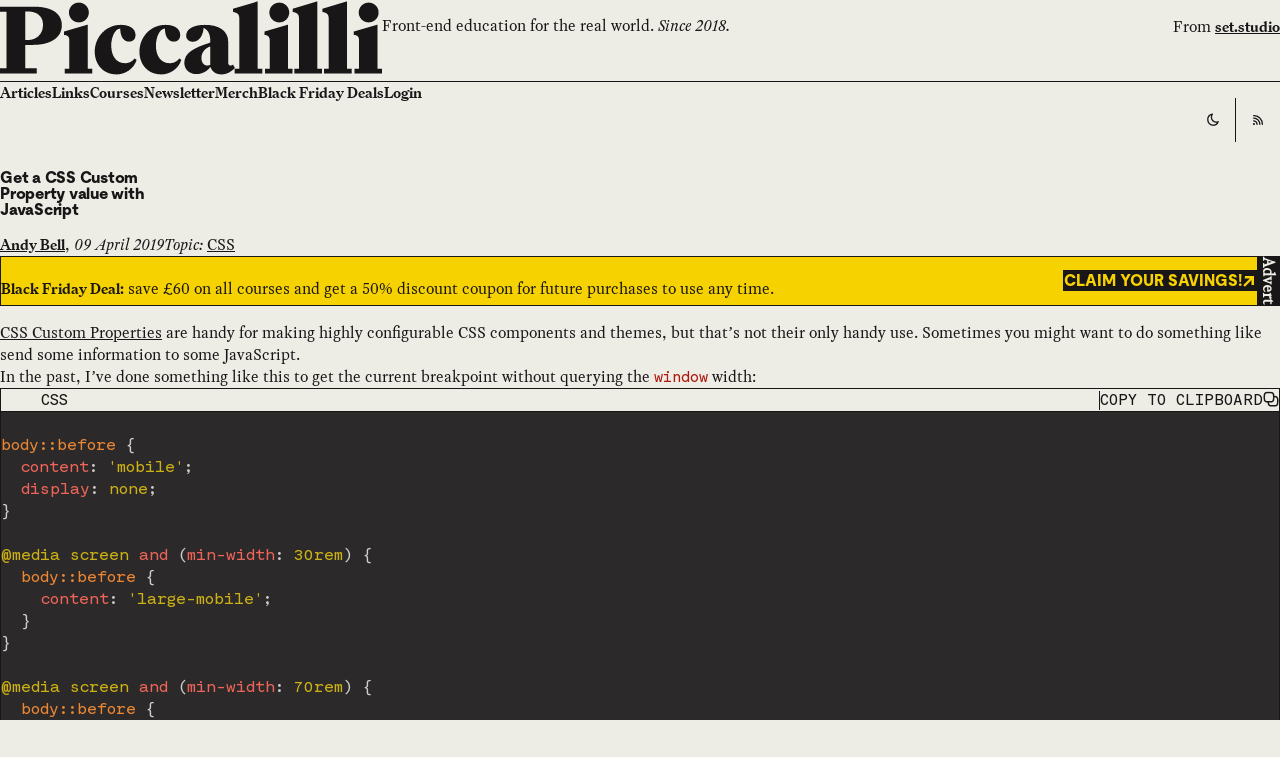

--- FILE ---
content_type: text/html; charset=UTF-8
request_url: https://piccalil.li/blog/get-css-custom-property-value-with-javascript/
body_size: 23573
content:
<!DOCTYPE html>
<html lang="en">
  <head>
    <meta charset="utf-8">
    <meta name="viewport" content="width=device-width, initial-scale=1">
    <meta name="generator" content="Astro v4.16.4">
    <!-- Preconnect to imgix -->
    <link rel="preconnect" href="https://piccalilli.imgix.net" crossorigin>
    <!-- Preload fonts -->
    <link rel="preload" href="/fonts/family-bold-subset.woff2?v=1" as="font" type="font/woff2" crossorigin="anonymous">
    <link rel="preload" href="/fonts/Moderat-Extrabold.woff2?v=1" as="font" type="font/woff2" crossorigin="anonymous">
    <link rel="preload" href="/fonts/Moderat-Mono-Book.woff2?v=1" as="font" type="font/woff2" crossorigin="anonymous">
    <link rel="preload" href="/fonts/Rosart-Regular-subset.woff2?v=1" as="font" type="font/woff2" crossorigin="anonymous">
    <link rel="preload" href="/fonts/Rosart-RegularItalic-subset.woff2?v=1" as="font" type="font/woff2" crossorigin="anonymous">
    <link rel="apple-touch-icon" sizes="180x180" href="/favicons/apple-touch-icon.png">
<link rel="icon" type="image/png" sizes="32x32" href="/favicons/favicon-32x32.png">
<link rel="icon" type="image/png" sizes="16x16" href="/favicons/favicon-16x16.png">
<link rel="manifest" href="/manifest.json">
<link rel="mask-icon" href="/favicons/safari-pinned-tab.svg" color="#5bbad5">
<link rel="shortcut icon" href="/favicons/favicon.ico">
<meta name="msapplication-TileColor" content="#da532c">
<meta name="msapplication-config" content="/browserconfig.xml">
<meta name="supported-color-schemes" content="light">
<meta name="theme-color" content="#fff">
<link rel="me" href="https://front-end.social/@piccalilli">

<title>
  Get a CSS Custom Property value with JavaScript - Piccalilli
</title>

<link rel="canonical" href="https://piccalil.li/blog/get-css-custom-property-value-with-javascript/">
<meta property="og:site_name" content="Piccalilli">
<meta property="og:title" content="Get a CSS Custom Property value with JavaScript">
<meta property="og:type" content="website">
<meta property="og:url" content="https://piccalil.li/blog/get-css-custom-property-value-with-javascript/">


          <meta name="twitter:card" content="summary_large_image">
          <meta property="og:image" content="https://api.urlbox.io/v1/ln9ptArKXobLRpDQ/2f7a674b3fabbfd721811e86f7fc94d77de5b2b596a2c019dd6952b43bf249d9/png?url=https://piccalil.li/og/get-css-custom-property-value-with-javascript/&width=1024&height=526&retina=true">
          <meta name="twitter:image" content="https://api.urlbox.io/v1/ln9ptArKXobLRpDQ/2f7a674b3fabbfd721811e86f7fc94d77de5b2b596a2c019dd6952b43bf249d9/png?url=https://piccalil.li/og/get-css-custom-property-value-with-javascript/&width=1024&height=526&retina=true">
          <meta property="og:image:alt" content="Page image for Piccalilli">
          <meta name="twitter:image:alt" content="Page image for Piccalilli">
        

<meta name="description">
<meta name="twitter:description">
<meta property="og:description">

<link rel="alternate" type="application/rss+xml" title="Piccalilli - Everything" href="https://piccalil.li/feed.xml">
<link rel="alternate" type="application/rss+xml" title="Piccalilli - Articles" href="https://piccalil.li/articles.xml">
<link rel="alternate" type="application/rss+xml" title="Piccalilli - Links" href="https://piccalil.li/links.xml">
<link rel="alternate" type="application/rss+xml" title="Piccalilli - Newsletter" href="https://piccalil.li/the-index/feed.xml">
    
    <script>
      /**
       * A global function that the theme toggle can use to apply the current theme.
       * @param {string | undefined} override - The setting that needs to be applied or undefined
       * @returns {string} - The applied theme setting
       */
      window.applyThemeSetting = function (override) {
        const getSystemPreference = () => {
          if (window.matchMedia && window.matchMedia('(prefers-color-scheme: dark)').matches) {
            return 'dark';
          }
          return 'light';
        };

        const currentSetting = override || localStorage.getItem('user-color-scheme') || getSystemPreference();
        const currentThemeValue = document.documentElement.getAttribute('data-user-theme');

        if (currentSetting && currentSetting !== currentThemeValue) {
          document.documentElement.setAttribute('data-user-theme', currentSetting);
          localStorage.setItem('user-color-scheme', currentSetting);
        }

        return currentSetting;
      };

      window.applyThemeSetting();
    </script>
    <link rel="stylesheet" as="style" href="/dist/global.css?v=0.1">
    <link rel="stylesheet" as="style" href="/dist/theme.css?v=0.1">
  <style>.fyi-unit{--gutter-wrapper-inner-block:var( --fyi-unit-gutter-wrapper-inner-block,var(--space-m) );--gutter-wrapper-inner-inline:var( --fyi-unit-gutter-wrapper-inner-inline,var(--global-gutter-wrapper-inner-inline) );--calculated-fyi-unit-bg:var(--fyi-unit-bg,var(--color-light-glare));--calculated-fyi-unit-color:var(--fyi-unit-color,currentColor);--calculated-fyi-unit-ribbon-border-block-start:var( --fyi-unit-ribbon-border-block-start,var(--space-s-m) solid var(--color-primary) );--ribbon-border-block-start:var( --calculated-fyi-unit-ribbon-border-block-start );border:var(--fyi-unit-border,none);color:var(--calculated-fyi-unit-color);position:relative}.fyi-unit .wrapper[data-wrapper-type=inner]{background-color:var(--calculated-fyi-unit-bg)}.fyi-unit__label{font-family:var(--fyi-unit-font-family,var(--font-display));font-size:var(--fyi-unit-font-size,var(--size-step-3));font-weight:var(--fyi-unit-font-weight,var(--font-bold));letter-spacing:var(--fyi-unit-letter-spacing,var(--heading-kerning));line-height:var(--fyi-unit-line-height,var(--leading-slim))}.fyi-unit p:not(.fyi-unit__label){font-size:var( --fyi-unit-paragraph-font-size,inherit )}
</style>
<link rel="stylesheet" href="/_astro/_slug_.Dc41l9In.css">
<link rel="stylesheet" href="/_astro/_slug_.BG1o2G11.css">
<link rel="stylesheet" href="/_astro/index.CF6f3G4S.css">
<link rel="stylesheet" href="/_astro/_slug_.C6s88Rih.css">
<style>.the-index-promo{--hr-space:0;padding-block:var(--the-index-promo-block-padding,0)}@media print{.the-index-promo{display:none}}.the-index-promo__body{background:var(--the-index-promo-surface-bg,var(--color-light-glare))}.the-index-promo__body .sidebar{--sidebar-target-width:var( --the-index-promo-summary-max-width,clamp(16rem,25vi,31rem) );--gutter:var( --the-index-promo-sidebar-gutter,var(--space-l-xl) var(--space-4xl) );>*{container-type:inline-size}}.the-index-promo__form .wrapper[data-wrapper-type=inner]{border-block-start:var(--stroke)}.the-index-promo__summary{font-size:var(--the-index-promo-summary-font-size,var(--size-step-3));font-style:var(--the-index-promo-summary-font-style,italic);text-wrap:balance}@container (width < 50vi){.the-index-promo__summary{max-width:var(--the-index-promo-summary-max-width,26ch)}}.the-index-promo .key-value-group :is(dt:first-of-type,dd:first-of-type){padding-block-start:0}
</style>
<link rel="stylesheet" href="/_astro/_slug_.DnMjKfiy.css">
<link rel="stylesheet" href="/_astro/_slug_.x2RbMZMf.css">
<style>.overflow{overflow-x:auto;padding-block-end:var(--overflow-scroll-bar-offset,var(--space-s));-webkit-overflow-scrolling:touch}.overflow::-webkit-scrollbar{block-size:var(--overflow-scroll-bar-size,.5em)}.overflow::-webkit-scrollbar-track{background-color:var(--overflow-scroll-bar-track-color,var(--color-mid-glare));border-radius:var(--overflow-scroll-bar-radius,0)}.overflow::-webkit-scrollbar-thumb{background-color:var(--overflow-scroll-bar-thumb-color,var(--color-mid-shade));border-radius:var(--overflow-scroll-bar-radius,0)}
.banner{--gutter-wrapper-inline:var(--banner-gutter-wrapper-inline,var(--global-gutter-wrapper-inline));--gutter-wrapper-inner-block:var(--banner-gutter-wrapper-inner-block,var(--space-xs-s));--gutter-wrapper-inner-inline:var(--banner-gutter-wrapper-inner-inline,var(--global-gutter-wrapper-inner-inline));--cluster-column-gap:var(--banner-cluster-column-gap,var(--space-s));--cluster-row-gap:var(--banner-cluster-row-gap,var(--space-s));--cluster-wrap:nowrap;--cluster-vertical-alignment:flex-start;--color-selection-text:var(--banner-selection-text,var(--color-dark));--color-selection-bg:var(--banner-selection-bg,var(--color-light));--code-color:currentColor;--calculated-banner-line-height:var(--banner-line-height,var(--leading));color:var(--banner-color,var(--color-primary));font-size:var(--banner-font-size,var(--size-step-0));line-height:var(--calculated-banner-line-height);position:relative;z-index:1}.banner .wrapper[data-wrapper-type=inner]{background-color:var(--banner-bg,var(--color-dark))}.banner__promo{color:var(--banner-promo-color,var(--color-dark-glare));font-size:var(--banner-promo-font-size,var(--size-step--2));inset-block-start:calc(100% + var(--space-2xs));inset-inline-end:calc(var(--gutter-wrapper-inline) + var(--gutter-wrapper-inner-inline));margin:0;position:absolute;text-align:var(--banner-promo-text-align,right)}.banner__promo a:not([class]){color:currentColor}.banner[data-banner-variant=primary] .wrapper[data-wrapper-type=inner]{background-color:var(--banner-primary-bg,var(--color-primary));color:var(--banner-primary-color,var(--color-dark))}.banner .icon{transform:translateY(.2lh)}
.video-player{--video-player-aspect-ratio:var(--aspect-ratio,16/9);aspect-ratio:var(--video-player-aspect-ratio);background:var(--color-dark);display:flex;overflow:hidden;position:relative}.video-player p{--flow-space:var(--video-player-caption-flow-space,var(--space-s));font-size:var(--video-player-caption-size,var(--size-step--1));font-style:var(--video-player-caption-style,italic)}.video-player iframe{border:0;height:100%;object-fit:cover;width:100%}
.index-logo:not([height]){height:auto;width:var(--index-logo-width,100%)}
.article-closer{--calculated-article-closer-padding-block:var(--article-closer-padding-block,var(--space-s-xl));--calculated-article-closer-padding-inline:var(--article-closer-padding-inline,0);--article-text-decoration-color:currentColor;border-block:var(--stroke);padding-block:var(--calculated-article-closer-padding-block);padding-inline:var(--calculated-article-closer-padding-inline)}.article-closer .markdown-content{--flow-space:var(--space-2xs);text-box:var(--global-style-text-box-trim)}
</style>
<link rel="stylesheet" href="/_astro/_slug_.Hqy8feS6.css">
<style>.icon-link{--cluster-direction:var(--icon-link-direction,row);--cluster-vertical-alignment:var(--icon-link-vertical-alignment,center);--cluster-row-gap:var(--icon-link-row-gap,var(--space-xs-s));--cluster-column-gap:var(--icon-link-column-gap,var(--space-xs-s));border:var(--icon-link-border,none);border-radius:var(--icon-link-radius,0);color:var(--icon-link-color,inherit);display:inline-flex;font-size:var(--icon-link-font-size,var(--size-step--1));text-decoration:var(--icon-link-text-decoration,underline);text-decoration-color:var(--icon-link-text-decoration-color,var(--text-decoration-color,var(--color-secondary)));text-decoration-thickness:var(--icon-link-text-decoration-thickness,var(--text-decoration-thickness))}.icon-link:hover{border:var(--icon-link-hover-border,none);text-decoration-color:var(--icon-link-hover-color,inherit);text-decoration:var(--icon-link-hover-text-decoration,underline)}.icon-link svg{height:var(--icon-link-svg-height,1.25ex);width:auto}.icon-link[data-icon-link-variant=reversed]{--icon-link-direction:row-reverse}.icon-link[data-icon-link-variant=hidden-label]{align-items:var(--icon-link-hidden-label-vertical-alignment,center);background-color:var(--icon-link-hidden-label-bg,var(--color-light));color:var(--icon-link-hidden-label-color,var(--color-dark));display:var(--icon-link-hidden-label-display,flex);justify-content:var(--icon-link-hidden-label-horizontal-alignment,center);min-height:var(--icon-link-hidden-label-min-tap-size,44px);min-width:var(--icon-link-hidden-label-min-tap-size,44px)}.icon-link[data-icon-link-variant=hidden-label]:hover{background-color:var(--icon-link-hidden-label-bg-hover,var(--color-dark));color:var(--icon-link-hidden-label-color-hover,var(--color-light))}.icon-link[data-icon-link-variant=hidden-label] svg{--icon-link-svg-height:2ex}
.key-value-group{--key-value-group-calculated-block-padding:var(--key-value-group-block-padding,var(--space-s));align-items:stretch;display:grid;gap:0;grid-template-columns:var(--key-value-group-grid-template-columns,max-content 1fr)}.key-value-group dt{align-content:center;font-family:var(--key-value-group-dt-font-family,var(--font-display));font-size:var(--key-value-group-dt-font-size,var(--size-step--1));font-weight:var(--key-value-group-dt-font-weight,var(--font-bold));grid-column:1;line-height:var(--key-value-group-dt-leading,inherit);margin:0}.key-value-group :is(dt,dd){padding-block:var(--key-value-group-calculated-block-padding)}.key-value-group dd{align-content:center;font-style:var(--key-value-group-dd-font-style,italic);grid-column:2;margin:0;padding-inline-start:var(--key-value-group-dd-inline-padding,var(--space-s));text-align:var(--key-value-group-dd-text-align,right)}.key-value-group dd+dd{padding-block:0}.key-value-group dd:has(+dt){padding-block-end:var(--key-value-group-calculated-block-padding)}.key-value-group :is(dd+dt,dd+dt+dd){border-block-start:var(--stroke)}.key-value-group :is(dt+dd+dd){margin-block-start:calc(var(--key-value-group-calculated-block-padding)*-1)}.key-value-group[data-key-value-group-variant=large-titles]{--key-value-group-dt-font-size:var(--key-value-group-dt-large-font-size,var(--size-step-5))}.key-value-group[data-key-value-group-variant=halves],.key-value-group[data-key-value-group-variant=mega-titles]{--key-value-group-dt-font-size:var(--key-value-group-dt-mega-font-size,var(--size-step-7))}.key-value-group[data-key-value-group-variant=halves]{--key-value-group-dt-leading:var(--leading-fine);--key-value-group-dd-font-style:normal}.key-value-group[data-key-value-group-variant=halves] dd{text-align:left}@media (min-width:50em){.key-value-group[data-key-value-group-variant=halves]{--key-value-group-grid-template-columns:1fr 1fr}}[data-key-value-group-variant*=titles] dt{--key-value-group-dt-leading:var(--leading-fine);letter-spacing:var(--heading-kerning);text-transform:unset}
</style>
<link rel="stylesheet" href="/_astro/_slug_.C2rTC3Z8.css">
<style>.advert{--calculated-advert-box-shadow:var(--advert-box-shadow,rgba(0,0,0,.15) 0px 2px 8px);--badge-dark-variant-bg:var(--color-dark);--badge-dark-variant-color:var(--color-light);--badge-border:none;--badge-font-family:var(--font-base);--badge-text-transform:none;border:var(--stroke);display:block;position:relative}.advert:hover{box-shadow:var(--calculated-advert-box-shadow);filter:saturate(118%);transform:translateY(-1px)}.advert .badge{position:absolute;text-box:var(--global-style-text-box-trim)}.advert picture{width:100%}
</style>
<link rel="stylesheet" href="/_astro/index.Ul6Kta1s.css">
<style>.badge{border:var(--badge-border,var(--stroke));border-radius:var(--badge-radius,0);color:var(--badge-color,var(--text-dark));display:var(--badge-display,inline-flex);font-family:var(--badge-font-family,var(--font-display));font-size:var(--badge-font-size,var(--size-step--3));font-weight:var(--badge-font-weight,var(--font-bold));letter-spacing:var(--badge-kerning,var(--kerning));padding:var(--badge-padding,calc(var(--space-2xs)*.5) var(--space-2xs));text-decoration:var(--badge-default-decoration,none);text-transform:var(--badge-text-transform,uppercase);text-box:var(--global-style-text-box-trim)}.badge:is(a):hover{background-color:var(--badge-hover-bg,var(--color-dark));border-color:var(--badge-hover-border-color,var(--color-dark));color:var(--badge-hover-color,var(--color-light))}.badge[data-variant=dark]{background-color:var(--badge-dark-variant-bg,var(--color-dark));color:var(--badge-dark-variant-color,var(--color-light))}.badge[data-variant=dark]:is(a):hover{background-color:var(--badge-dark-variant-hover-bg,var(--color-mid-dark));border-color:var(--badge-dark-variant-hover-border-color,var(--color-mid-dark))}.badge[data-variant=primary]{background-color:var(--badge-primary-variant-bg,var(--color-primary));border-color:var(--badge-primary-variant-border-color,var(--color-primary));color:var(--badge-primary-variant-color,var(--color-dark))}.badge[data-variant=primary]:is(a):hover{background-color:var(--badge-primary-variant-hover-bg,var(--color-primary-glare));border-color:var(--badge-primary-variant-hover-border-color,var(--color-primary-glare));color:var(--badge-primary-variant-hover-color,var(--color-dark))}.badge[data-variant=secondary]{background-color:var(--badge-secondary-variant-bg,var(--color-secondary-glare));border-color:var(--badge-secondary-variant-border-color,var(--color-secondary-glare));color:var(--badge-secondary-variant-color,var(--color-dark))}.badge[data-variant=secondary]:is(a):hover{background-color:var(--badge-secondary-variant-hover-bg,var(--color-secondary));border-color:var(--badge-secondary-variant-hover-border-color,var(--color-secondary));color:var(--badge-secondary-variant-hover-color,var(--color-dark))}
</style>
<link rel="stylesheet" href="/_astro/index.NBUu81EN.css">
<style>.ribbon{border:none;border-block-start:var(--ribbon-border-block-start,var(--space-s-m) solid var(--color-primary));margin-block:var(--ribbon-space,0)}
</style></head>
  <body>
    <style>astro-island,astro-slot,astro-static-slot{display:contents}</style><script>(()=>{var e=async t=>{await(await t())()};(self.Astro||(self.Astro={})).load=e;window.dispatchEvent(new Event("astro:load"));})();;(()=>{var A=Object.defineProperty;var g=(i,o,a)=>o in i?A(i,o,{enumerable:!0,configurable:!0,writable:!0,value:a}):i[o]=a;var d=(i,o,a)=>g(i,typeof o!="symbol"?o+"":o,a);{let i={0:t=>m(t),1:t=>a(t),2:t=>new RegExp(t),3:t=>new Date(t),4:t=>new Map(a(t)),5:t=>new Set(a(t)),6:t=>BigInt(t),7:t=>new URL(t),8:t=>new Uint8Array(t),9:t=>new Uint16Array(t),10:t=>new Uint32Array(t),11:t=>1/0*t},o=t=>{let[l,e]=t;return l in i?i[l](e):void 0},a=t=>t.map(o),m=t=>typeof t!="object"||t===null?t:Object.fromEntries(Object.entries(t).map(([l,e])=>[l,o(e)]));class y extends HTMLElement{constructor(){super(...arguments);d(this,"Component");d(this,"hydrator");d(this,"hydrate",async()=>{var b;if(!this.hydrator||!this.isConnected)return;let e=(b=this.parentElement)==null?void 0:b.closest("astro-island[ssr]");if(e){e.addEventListener("astro:hydrate",this.hydrate,{once:!0});return}let c=this.querySelectorAll("astro-slot"),n={},h=this.querySelectorAll("template[data-astro-template]");for(let r of h){let s=r.closest(this.tagName);s!=null&&s.isSameNode(this)&&(n[r.getAttribute("data-astro-template")||"default"]=r.innerHTML,r.remove())}for(let r of c){let s=r.closest(this.tagName);s!=null&&s.isSameNode(this)&&(n[r.getAttribute("name")||"default"]=r.innerHTML)}let p;try{p=this.hasAttribute("props")?m(JSON.parse(this.getAttribute("props"))):{}}catch(r){let s=this.getAttribute("component-url")||"<unknown>",v=this.getAttribute("component-export");throw v&&(s+=` (export ${v})`),console.error(`[hydrate] Error parsing props for component ${s}`,this.getAttribute("props"),r),r}let u;await this.hydrator(this)(this.Component,p,n,{client:this.getAttribute("client")}),this.removeAttribute("ssr"),this.dispatchEvent(new CustomEvent("astro:hydrate"))});d(this,"unmount",()=>{this.isConnected||this.dispatchEvent(new CustomEvent("astro:unmount"))})}disconnectedCallback(){document.removeEventListener("astro:after-swap",this.unmount),document.addEventListener("astro:after-swap",this.unmount,{once:!0})}connectedCallback(){if(!this.hasAttribute("await-children")||document.readyState==="interactive"||document.readyState==="complete")this.childrenConnectedCallback();else{let e=()=>{document.removeEventListener("DOMContentLoaded",e),c.disconnect(),this.childrenConnectedCallback()},c=new MutationObserver(()=>{var n;((n=this.lastChild)==null?void 0:n.nodeType)===Node.COMMENT_NODE&&this.lastChild.nodeValue==="astro:end"&&(this.lastChild.remove(),e())});c.observe(this,{childList:!0}),document.addEventListener("DOMContentLoaded",e)}}async childrenConnectedCallback(){let e=this.getAttribute("before-hydration-url");e&&await import(e),this.start()}async start(){let e=JSON.parse(this.getAttribute("opts")),c=this.getAttribute("client");if(Astro[c]===void 0){window.addEventListener(`astro:${c}`,()=>this.start(),{once:!0});return}try{await Astro[c](async()=>{let n=this.getAttribute("renderer-url"),[h,{default:p}]=await Promise.all([import(this.getAttribute("component-url")),n?import(n):()=>()=>{}]),u=this.getAttribute("component-export")||"default";if(!u.includes("."))this.Component=h[u];else{this.Component=h;for(let f of u.split("."))this.Component=this.Component[f]}return this.hydrator=p,this.hydrate},e,this)}catch(n){console.error(`[astro-island] Error hydrating ${this.getAttribute("component-url")}`,n)}}attributeChangedCallback(){this.hydrate()}}d(y,"observedAttributes",["props"]),customElements.get("astro-island")||customElements.define("astro-island",y)}})();</script>
          <astro-island uid="Z2eQq3A" prefix="r5" component-url="/_astro/Header.DepwwSF0.js" component-export="default" renderer-url="/_astro/client.BIGLHmRd.js" props="{&quot;title&quot;:[0,&quot;Piccalilli&quot;],&quot;navigationItems&quot;:[1,[[0,{&quot;text&quot;:[0,&quot;Articles&quot;],&quot;url&quot;:[0,&quot;/blog/&quot;]}],[0,{&quot;text&quot;:[0,&quot;Links&quot;],&quot;url&quot;:[0,&quot;/links/&quot;]}],[0,{&quot;text&quot;:[0,&quot;Courses&quot;],&quot;url&quot;:[0,&quot;/courses/&quot;]}],[0,{&quot;text&quot;:[0,&quot;Newsletter&quot;],&quot;url&quot;:[0,&quot;/the-index/&quot;]}],[0,{&quot;text&quot;:[0,&quot;Merch&quot;],&quot;url&quot;:[0,&quot;https://piccalilli.teemill.com/&quot;]}],[0,{&quot;text&quot;:[0,&quot;Black Friday Deals&quot;],&quot;url&quot;:[0,&quot;/black-friday&quot;]}],[0,{&quot;text&quot;:[0,&quot;Login&quot;],&quot;url&quot;:[0,&quot;/login/&quot;]}]]],&quot;rssLink&quot;:[0,{&quot;text&quot;:[0,&quot;RSS&quot;],&quot;url&quot;:[0,&quot;/rss&quot;]}],&quot;currentUrlPath&quot;:[0,&quot;/blog/get-css-custom-property-value-with-javascript/&quot;],&quot;hideRibbon&quot;:[0,false]}" ssr="" client="load" opts="{&quot;name&quot;:&quot;Header&quot;,&quot;value&quot;:true}" await-children=""><header class="header"><div class="wrapper"><div class="header__grid flow"><a href="/" class="header__logo"><svg role="img" aria-label="Piccalilli" focusable="false" width="160" height="32" viewBox="0 0 160 32" fill="none" xmlns="http://www.w3.org/2000/svg"><g fill="currentColor"><path d="M150.246 5.26594C150.246 2.96579 152.12 1.0916 154.42 1.0916C156.72 1.0916 158.594 2.96579 158.594 5.26594C158.594 7.56609 156.72 9.44028 154.42 9.44028C152.12 9.44028 150.246 7.56609 150.246 5.26594ZM158.083 28.9063H160V30.9083H148.457V28.9063H150.416V17.1074C150.416 15.7444 149.99 14.8499 148.201 14.6795V13.2739L157.785 10.4626H158.083V28.9063Z"></path><path d="M145.348 28.9063H147.307V30.9083H135.721V28.9063H137.68V7.73646C137.68 6.11784 136.956 5.43632 135.039 5.09556V3.68991L145.092 0.665642H145.348V28.9063Z"></path><path d="M132.91 28.9063H134.87V30.9083H123.284V28.9063H125.243V7.73646C125.243 6.11784 124.519 5.43632 122.602 5.09556V3.68991L132.655 0.665642H132.91V28.9063Z"></path><path d="M112.808 5.26594C112.808 2.96579 114.683 1.0916 116.983 1.0916C119.283 1.0916 121.157 2.96579 121.157 5.26594C121.157 7.56609 119.283 9.44028 116.983 9.44028C114.683 9.44028 112.808 7.56609 112.808 5.26594ZM120.646 28.9063H122.563V30.9083H111.019V28.9063H112.979V17.1074C112.979 15.7444 112.553 14.8499 110.764 14.6795V13.2739L120.348 10.4626H120.646V28.9063Z"></path><path d="M107.91 28.9063H109.87V30.9083H98.2837V28.9063H100.243V7.73646C100.243 6.11784 99.519 5.43632 97.6022 5.09556V3.68991L107.655 0.665642H107.91V28.9063Z"></path><path d="M77.9656 14.9777C77.9656 12.2516 80.9899 10.4626 85.7606 10.4626C91.7239 10.4626 95.6001 12.8905 95.6001 17.7038V26.308C95.6001 27.1599 95.9408 27.6285 96.5372 27.6285C96.9205 27.6285 97.2613 27.4581 97.6021 27.2025L98.3688 28.6082C96.7928 30.2694 94.9612 31.3343 92.7462 31.3343C90.1479 31.3343 88.7422 29.9286 88.1033 28.1396C87.1236 29.7583 84.8235 31.2065 82.3103 31.2065C79.3287 31.2065 77.1989 29.2897 77.1989 26.4358C77.1989 22.2189 81.2881 20.0891 88.1033 17.9168V17.576C88.1033 14.5091 87.2514 12.6775 85.292 11.7404C85.0364 15.1055 83.3326 17.576 80.7769 17.576C79.3287 17.576 77.9656 16.6815 77.9656 14.9777ZM86.7403 27.5859C87.3792 27.5859 87.8051 27.4155 88.1033 27.2877V19.5354C85.931 20.2595 84.3549 22.0911 84.3549 24.3486C84.3549 26.4358 85.4624 27.5859 86.7403 27.5859Z"></path><path d="M75.9495 25.2431C74.7142 29.0767 71.0936 31.3343 67.5582 31.3343C61.893 31.3343 58.4002 27.1173 58.4002 21.7077C58.4002 15.787 62.9153 10.4626 69.3472 10.4626C72.5419 10.4626 75.4809 11.7404 75.4809 14.7647C75.4809 16.5963 74.2457 17.5334 72.7974 17.5334C70.5399 17.5334 69.0916 15.4888 69.0916 12.0386C66.7063 12.0812 65.3007 16 65.3007 19.1946C65.3007 23.7523 67.6008 26.6062 70.9658 26.6062C72.5419 26.6062 73.8197 26.1802 75.1402 24.6042L75.9495 25.2431Z"></path><path d="M57.2307 25.2431C55.9955 29.0767 52.3749 31.3343 48.8395 31.3343C43.1743 31.3343 39.6815 27.1173 39.6815 21.7077C39.6815 15.787 44.1966 10.4626 50.6285 10.4626C53.8231 10.4626 56.7622 11.7404 56.7622 14.7647C56.7622 16.5963 55.5269 17.5334 54.0787 17.5334C51.8211 17.5334 50.3729 15.4888 50.3729 12.0386C47.9875 12.0812 46.5819 16 46.5819 19.1946C46.5819 23.7523 48.882 26.6062 52.2471 26.6062C53.8231 26.6062 55.101 26.1802 56.4214 24.6042L57.2307 25.2431Z"></path><path d="M28.8656 5.26594C28.8656 2.96579 30.7398 1.0916 33.0399 1.0916C35.34 1.0916 37.2142 2.96579 37.2142 5.26594C37.2142 7.56609 35.34 9.44028 33.0399 9.44028C30.7398 9.44028 28.8656 7.56609 28.8656 5.26594ZM36.7031 28.9063H38.6199V30.9083H27.0766V28.9063H29.0359V17.1074C29.0359 15.7444 28.61 14.8499 26.821 14.6795V13.2739L36.4049 10.4626H36.7031V28.9063Z"></path><path d="M10.5636 4.83999V16.8519H11.7563C14.951 16.8519 18.0178 14.6795 18.0178 10.4626C18.0178 6.33083 14.951 4.83999 11.7563 4.83999H10.5636ZM10.5636 18.8964V28.7786H15.4195V30.9083H0V28.7786H2.7261V4.92518H0V2.79541H14.0139C20.7439 2.79541 25.898 5.05297 25.898 10.6755C25.898 16.1278 20.7013 18.8964 13.9287 18.8964H10.5636Z"></path></g></svg></a><div class="header__tagline"><p>Front-end education for the real world. <em>Since 2018.</em></p></div><hr/><div class="header__byline"><p><span>—</span> From <a href="https://set.studio/">set.studio</a></p></div><hr/><nav class="header__nav"><ul class="cluster"><li><a href="/blog/" class="active">Articles</a></li><li><a href="/links/">Links</a></li><li><a href="/courses/">Courses</a></li><li><a href="/the-index/">Newsletter</a></li><li><a href="https://piccalilli.teemill.com/">Merch</a></li><li><a href="/black-friday">Black Friday Deals</a></li><li><a href="/login/">Login</a></li></ul></nav><hr/><div class="header__controls"><ul class="cluster" role="list"><li><a href="#" class="icon-link" data-icon-link-variant="hidden-label"><svg class="icon" width="16" height="16" aria-hidden="true" focusable="false" viewBox="0 0 16 16"><use href="#moon"></use></svg> <span class="visually-hidden">Switch to <!-- -->Dark<!-- --> Theme</span></a></li><li><a href="/rss" class="icon-link" data-icon-link-variant="hidden-label"><svg class="icon" width="16" height="16" aria-hidden="true" focusable="false" viewBox="0 0 16 16"><use href="#rss"></use></svg> <span class="visually-hidden">RSS</span></a></li></ul></div></div><hr class="ribbon"/></div></header><!--astro:end--></astro-island>
        
    <main tabindex="-1" id="main-content">
      
  <div>
    
  <div class="hero" data-hero-variant="muted"><div class="wrapper"><div class="hero__inner wrapper" data-wrapper-type="inner"><div class="flow"><h1 class="hero__heading">Get a CSS Custom Property value with JavaScript</h1><div class="hero__meta cluster"><p><a href="/author/andy-bell"><strong>Andy Bell</strong></a><time dateTime="2019-04-09T00:00:00.000Z">, <i>09 April 2019</i></time></p><p><i>Topic:</i> <a href="/category/css">CSS</a></p></div></div></div><div class="banner-advert"><div class="banner-advert__container"><div class="cluster"><div class="markdown-content flow"><p><strong>Black Friday Deal:</strong> save £60 on all courses and get a 50% discount coupon for future purchases to use any time.</p></div><a href="/black-friday" class="button" data-button-variant="dark"><span>Claim your savings!</span><svg class="icon" width="16" height="16" aria-hidden="true" focusable="false" viewBox="0 0 16 16"><use href="#arrow-north-east"></use></svg></a></div><span class="badge" data-variant="dark">Advert</span></div></div></div></div>
  <div class="article"><div class="wrapper"><div class="master-grid flow prose " lang="en-GB">
  <p><a href="https://developer.mozilla.org/en-US/docs/Web/CSS/--*">CSS Custom Properties</a> are handy for making highly configurable CSS components and themes, but that’s not their only handy use. Sometimes you might want to do something like send some information to some JavaScript.</p>
<p>In the past, I’ve done something like this to get the current breakpoint without querying the <code>window</code> width:</p>
<div class="code-block-wrapper">
<!-- 
  IMPORTANT: Do not indent this slot content in Astro.
  Leading whitespace will be preserved and break code formatting.
-->
<astro-island uid="p3XsO" prefix="r10" component-url="/_astro/CodeBlock.chXmwTQ3.js" component-export="default" renderer-url="/_astro/client.BIGLHmRd.js" props="{&quot;className&quot;:[0,&quot;language-css&quot;],&quot;id&quot;:[0,827501]}" ssr="" client="visible" opts="{&quot;name&quot;:&quot;CodeBlock&quot;,&quot;value&quot;:true}" await-children=""><div class="code-block" data-element="code-block" data-id="827501"><div class="code-block__header cluster"><dl><dt class="visually-hidden">Code language</dt><dd>css</dd></dl><div class="code-block__action"><button class="button" type="button" data-element="code-copy-button" data-code-ref="code-block-827501"><span>Copy <i>to clipboard</i></span><svg class="icon" width="16" height="16" aria-hidden="true" focusable="false" viewBox="0 0 16 16"><use href="#copy"></use></svg></button><div role="alert"></div></div></div><div class="code-block__code"><pre id="code-block-827501" class="language-css" tabindex="0"><astro-slot>
<code is:raw="" class="language-css"><span class="token selector">body::before</span> <span class="token punctuation">{</span>
  <span class="token property">content</span><span class="token punctuation">:</span> <span class="token string">&#39;mobile&#39;</span><span class="token punctuation">;</span>
  <span class="token property">display</span><span class="token punctuation">:</span> none<span class="token punctuation">;</span>
<span class="token punctuation">}</span>

<span class="token atrule"><span class="token rule">@media</span> screen <span class="token keyword">and</span> <span class="token punctuation">(</span><span class="token property">min-width</span><span class="token punctuation">:</span> 30rem<span class="token punctuation">)</span></span> <span class="token punctuation">{</span>
  <span class="token selector">body::before</span> <span class="token punctuation">{</span>
    <span class="token property">content</span><span class="token punctuation">:</span> <span class="token string">&#39;large-mobile&#39;</span><span class="token punctuation">;</span>
  <span class="token punctuation">}</span>
<span class="token punctuation">}</span>

<span class="token atrule"><span class="token rule">@media</span> screen <span class="token keyword">and</span> <span class="token punctuation">(</span><span class="token property">min-width</span><span class="token punctuation">:</span> 70rem<span class="token punctuation">)</span></span> <span class="token punctuation">{</span>
  <span class="token selector">body::before</span> <span class="token punctuation">{</span>
    <span class="token property">content</span><span class="token punctuation">:</span> <span class="token string">&#39;desktop&#39;</span><span class="token punctuation">;</span>
  <span class="token punctuation">}</span>
<span class="token punctuation">}</span>
</code>
</astro-slot></pre></div></div><!--astro:end--></astro-island>
</div>
<div class="code-block-wrapper">
<!-- 
  IMPORTANT: Do not indent this slot content in Astro.
  Leading whitespace will be preserved and break code formatting.
-->
<astro-island uid="aXnok" prefix="r11" component-url="/_astro/CodeBlock.chXmwTQ3.js" component-export="default" renderer-url="/_astro/client.BIGLHmRd.js" props="{&quot;className&quot;:[0,&quot;language-js&quot;],&quot;id&quot;:[0,324932]}" ssr="" client="visible" opts="{&quot;name&quot;:&quot;CodeBlock&quot;,&quot;value&quot;:true}" await-children=""><div class="code-block" data-element="code-block" data-id="324932"><div class="code-block__header cluster"><dl><dt class="visually-hidden">Code language</dt><dd>js</dd></dl><div class="code-block__action"><button class="button" type="button" data-element="code-copy-button" data-code-ref="code-block-324932"><span>Copy <i>to clipboard</i></span><svg class="icon" width="16" height="16" aria-hidden="true" focusable="false" viewBox="0 0 16 16"><use href="#copy"></use></svg></button><div role="alert"></div></div></div><div class="code-block__code"><pre id="code-block-324932" class="language-js" tabindex="0"><astro-slot>
<code is:raw="" class="language-js"><span class="token keyword">function</span> <span class="token function">getBreakpoint</span><span class="token punctuation">(</span><span class="token punctuation">)</span> <span class="token punctuation">{</span>
  <span class="token keyword">return</span> <span class="token function">getComputedStyle</span><span class="token punctuation">(</span>document<span class="token punctuation">.</span><span class="token function">querySelector</span><span class="token punctuation">(</span><span class="token string">&#39;body&#39;</span><span class="token punctuation">)</span><span class="token punctuation">,</span> <span class="token string">&#39;:before&#39;</span><span class="token punctuation">)</span><span class="token punctuation">.</span><span class="token function">getPropertyValue</span><span class="token punctuation">(</span><span class="token string">&#39;content&#39;</span><span class="token punctuation">)</span><span class="token punctuation">.</span><span class="token function">replace</span><span class="token punctuation">(</span><span class="token regex"><span class="token regex-delimiter">/</span><span class="token regex-source language-regex">\&#39;|&quot;</span><span class="token regex-delimiter">/</span><span class="token regex-flags">g</span></span><span class="token punctuation">,</span> <span class="token string">&#39;&#39;</span><span class="token punctuation">)</span><span class="token punctuation">;</span>
<span class="token punctuation">}</span>
</code>
</astro-slot></pre></div></div><!--astro:end--></astro-island>
</div>
<p>This approach very much does the job, but with CSS Custom Properties, we can have a little more flexibility and using properties to send values feels more…um…right.</p>
<h2 id="the-getcsscustomprop-function">The <code>getCSSCustomProp</code> function<a href="#the-getcsscustomprop-function" class="heading-permalink"><span class="visually-hidden">permalink</span><svg fill="currentColor" aria-hidden="true" focusable="false" width="1em" height="1em" xmlns="http://www.w3.org/2000/svg" viewBox="0 0 24 24"><path d="M9.199 13.599a5.99 5.99 0 0 0 3.949 2.345 5.987 5.987 0 0 0 5.105-1.702l2.995-2.994a5.992 5.992 0 0 0 1.695-4.285 5.976 5.976 0 0 0-1.831-4.211 5.99 5.99 0 0 0-6.431-1.242 6.003 6.003 0 0 0-1.905 1.24l-1.731 1.721a.999.999 0 1 0 1.41 1.418l1.709-1.699a3.985 3.985 0 0 1 2.761-1.123 3.975 3.975 0 0 1 2.799 1.122 3.997 3.997 0 0 1 .111 5.644l-3.005 3.006a3.982 3.982 0 0 1-3.395 1.126 3.987 3.987 0 0 1-2.632-1.563A1 1 0 0 0 9.201 13.6zm5.602-3.198a5.99 5.99 0 0 0-3.949-2.345 5.987 5.987 0 0 0-5.105 1.702l-2.995 2.994a5.992 5.992 0 0 0-1.695 4.285 5.976 5.976 0 0 0 1.831 4.211 5.99 5.99 0 0 0 6.431 1.242 6.003 6.003 0 0 0 1.905-1.24l1.723-1.723a.999.999 0 1 0-1.414-1.414L9.836 19.81a3.985 3.985 0 0 1-2.761 1.123 3.975 3.975 0 0 1-2.799-1.122 3.997 3.997 0 0 1-.111-5.644l3.005-3.006a3.982 3.982 0 0 1 3.395-1.126 3.987 3.987 0 0 1 2.632 1.563 1 1 0 0 0 1.602-1.198z"></path></svg></a></h2>
<p>I needed to see if CSS scroll snapping was supported in my JavaScript component and messed around for <em>too long</em> looking for a JavaScript solution. It dawned on me that CSS could <a href="http://responsivenews.co.uk/post/18948466399/cutting-the-mustard">cut the mustard</a> for me and communicate the status back up to my JavaScript with a little bit of magic.</p>
<p>I set a default value on the component like this:</p>
<div class="code-block-wrapper">
<!-- 
  IMPORTANT: Do not indent this slot content in Astro.
  Leading whitespace will be preserved and break code formatting.
-->
<script>(()=>{var l=(s,i,o)=>{let r=async()=>{await(await s())()},t=typeof i.value=="object"?i.value:void 0,c={rootMargin:t==null?void 0:t.rootMargin},n=new IntersectionObserver(e=>{for(let a of e)if(a.isIntersecting){n.disconnect(),r();break}},c);for(let e of o.children)n.observe(e)};(self.Astro||(self.Astro={})).visible=l;window.dispatchEvent(new Event("astro:visible"));})();</script><astro-island uid="Z2qkTug" prefix="r8" component-url="/_astro/CodeBlock.chXmwTQ3.js" component-export="default" renderer-url="/_astro/client.BIGLHmRd.js" props="{&quot;className&quot;:[0,&quot;language-css&quot;],&quot;id&quot;:[0,68144]}" ssr="" client="visible" opts="{&quot;name&quot;:&quot;CodeBlock&quot;,&quot;value&quot;:true}" await-children=""><div class="code-block" data-element="code-block" data-id="68144"><div class="code-block__header cluster"><dl><dt class="visually-hidden">Code language</dt><dd>css</dd></dl><div class="code-block__action"><button class="button" type="button" data-element="code-copy-button" data-code-ref="code-block-68144"><span>Copy <i>to clipboard</i></span><svg class="icon" width="16" height="16" aria-hidden="true" focusable="false" viewBox="0 0 16 16"><use href="#copy"></use></svg></button><div role="alert"></div></div></div><div class="code-block__code"><pre id="code-block-68144" class="language-css" tabindex="0"><astro-slot>
<code is:raw="" class="language-css"><span class="token selector">.my-component</span> <span class="token punctuation">{</span>
  <span class="token property">--supports-scroll-snap</span><span class="token punctuation">:</span> 0<span class="token punctuation">;</span>
<span class="token punctuation">}</span>
</code>
</astro-slot></pre></div></div><!--astro:end--></astro-island>
</div>
<p>Then, using <code>@supports</code>, I can do this:</p>
<div class="code-block-wrapper">
<!-- 
  IMPORTANT: Do not indent this slot content in Astro.
  Leading whitespace will be preserved and break code formatting.
-->
<astro-island uid="1l4wLE" prefix="r12" component-url="/_astro/CodeBlock.chXmwTQ3.js" component-export="default" renderer-url="/_astro/client.BIGLHmRd.js" props="{&quot;className&quot;:[0,&quot;language-css&quot;],&quot;id&quot;:[0,545577]}" ssr="" client="visible" opts="{&quot;name&quot;:&quot;CodeBlock&quot;,&quot;value&quot;:true}" await-children=""><div class="code-block" data-element="code-block" data-id="545577"><div class="code-block__header cluster"><dl><dt class="visually-hidden">Code language</dt><dd>css</dd></dl><div class="code-block__action"><button class="button" type="button" data-element="code-copy-button" data-code-ref="code-block-545577"><span>Copy <i>to clipboard</i></span><svg class="icon" width="16" height="16" aria-hidden="true" focusable="false" viewBox="0 0 16 16"><use href="#copy"></use></svg></button><div role="alert"></div></div></div><div class="code-block__code"><pre id="code-block-545577" class="language-css" tabindex="0"><astro-slot>
<code is:raw="" class="language-css"><span class="token atrule"><span class="token rule">@supports</span> <span class="token punctuation">(</span><span class="token property">scroll-snap-type</span><span class="token punctuation">:</span> x mandatory<span class="token punctuation">)</span></span> <span class="token punctuation">{</span>
  <span class="token selector">.my-component</span> <span class="token punctuation">{</span>
    <span class="token property">--supports-scroll-snap</span><span class="token punctuation">:</span> 1<span class="token punctuation">;</span>
  <span class="token punctuation">}</span>
<span class="token punctuation">}</span>
</code>
</astro-slot></pre></div></div><!--astro:end--></astro-island>
</div>
<p>Then, finally, the JavaScript runs this:</p>
<div class="code-block-wrapper">
<!-- 
  IMPORTANT: Do not indent this slot content in Astro.
  Leading whitespace will be preserved and break code formatting.
-->
<astro-island uid="Z1r9o8X" prefix="r9" component-url="/_astro/CodeBlock.chXmwTQ3.js" component-export="default" renderer-url="/_astro/client.BIGLHmRd.js" props="{&quot;className&quot;:[0,&quot;language-js&quot;],&quot;id&quot;:[0,908441]}" ssr="" client="visible" opts="{&quot;name&quot;:&quot;CodeBlock&quot;,&quot;value&quot;:true}" await-children=""><div class="code-block" data-element="code-block" data-id="908441"><div class="code-block__header cluster"><dl><dt class="visually-hidden">Code language</dt><dd>js</dd></dl><div class="code-block__action"><button class="button" type="button" data-element="code-copy-button" data-code-ref="code-block-908441"><span>Copy <i>to clipboard</i></span><svg class="icon" width="16" height="16" aria-hidden="true" focusable="false" viewBox="0 0 16 16"><use href="#copy"></use></svg></button><div role="alert"></div></div></div><div class="code-block__code"><pre id="code-block-908441" class="language-js" tabindex="0"><astro-slot>
<code is:raw="" class="language-js"><span class="token keyword">const</span> myComponent <span class="token operator">=</span> document<span class="token punctuation">.</span><span class="token function">querySelector</span><span class="token punctuation">(</span><span class="token string">&#39;.my-component&#39;</span><span class="token punctuation">)</span><span class="token punctuation">;</span>
<span class="token keyword">const</span> isSnapSupported <span class="token operator">=</span> <span class="token function">getCSSCustomProp</span><span class="token punctuation">(</span><span class="token string">&#39;--supports-scroll-snap&#39;</span><span class="token punctuation">,</span> myComponent<span class="token punctuation">,</span> <span class="token string">&#39;boolean&#39;</span><span class="token punctuation">)</span><span class="token punctuation">;</span>
</code>
</astro-slot></pre></div></div><!--astro:end--></astro-island>
</div>
<p>That all runs off this function:</p>
<div class="code-block-wrapper">
<!-- 
  IMPORTANT: Do not indent this slot content in Astro.
  Leading whitespace will be preserved and break code formatting.
-->
<astro-island uid="Z151wup" prefix="r13" component-url="/_astro/CodeBlock.chXmwTQ3.js" component-export="default" renderer-url="/_astro/client.BIGLHmRd.js" props="{&quot;className&quot;:[0,&quot;language-js&quot;],&quot;id&quot;:[0,287244]}" ssr="" client="visible" opts="{&quot;name&quot;:&quot;CodeBlock&quot;,&quot;value&quot;:true}" await-children=""><div class="code-block" data-element="code-block" data-id="287244"><div class="code-block__header cluster"><dl><dt class="visually-hidden">Code language</dt><dd>js</dd></dl><div class="code-block__action"><button class="button" type="button" data-element="code-copy-button" data-code-ref="code-block-287244"><span>Copy <i>to clipboard</i></span><svg class="icon" width="16" height="16" aria-hidden="true" focusable="false" viewBox="0 0 16 16"><use href="#copy"></use></svg></button><div role="alert"></div></div></div><div class="code-block__code"><pre id="code-block-287244" class="language-js" tabindex="0"><astro-slot>
<code is:raw="" class="language-js"><span class="token comment">/**
 * Pass in an element and its CSS Custom Property that you want the value of.
 * Optionally, you can determine what datatype you get back.
 *
 * @param {String} propKey
 * @param {HTMLELement} element=document.documentElement
 * @param {String} castAs=&#39;string&#39;
 * @returns {*}
 */</span>
<span class="token keyword">const</span> getCSSCustomProp <span class="token operator">=</span> <span class="token punctuation">(</span>propKey<span class="token punctuation">,</span> element <span class="token operator">=</span> document<span class="token punctuation">.</span>documentElement<span class="token punctuation">,</span> castAs <span class="token operator">=</span> <span class="token string">&#39;string&#39;</span><span class="token punctuation">)</span> <span class="token operator">=&gt;</span> <span class="token punctuation">{</span>
  <span class="token keyword">let</span> response <span class="token operator">=</span> <span class="token function">getComputedStyle</span><span class="token punctuation">(</span>element<span class="token punctuation">)</span><span class="token punctuation">.</span><span class="token function">getPropertyValue</span><span class="token punctuation">(</span>propKey<span class="token punctuation">)</span><span class="token punctuation">;</span>

  <span class="token comment">// Tidy up the string if there&#39;s something to work with</span>
  <span class="token keyword">if</span> <span class="token punctuation">(</span>response<span class="token punctuation">.</span>length<span class="token punctuation">)</span> <span class="token punctuation">{</span>
    response <span class="token operator">=</span> response<span class="token punctuation">.</span><span class="token function">replace</span><span class="token punctuation">(</span><span class="token regex"><span class="token regex-delimiter">/</span><span class="token regex-source language-regex">\&#39;|&quot;</span><span class="token regex-delimiter">/</span><span class="token regex-flags">g</span></span><span class="token punctuation">,</span> <span class="token string">&#39;&#39;</span><span class="token punctuation">)</span><span class="token punctuation">.</span><span class="token function">trim</span><span class="token punctuation">(</span><span class="token punctuation">)</span><span class="token punctuation">;</span>
  <span class="token punctuation">}</span>

  <span class="token comment">// Convert the response into a whatever type we wanted</span>
  <span class="token keyword">switch</span> <span class="token punctuation">(</span>castAs<span class="token punctuation">)</span> <span class="token punctuation">{</span>
    <span class="token keyword">case</span> <span class="token string">&#39;number&#39;</span><span class="token operator">:</span>
    <span class="token keyword">case</span> <span class="token string">&#39;int&#39;</span><span class="token operator">:</span>
      <span class="token keyword">return</span> <span class="token function">parseInt</span><span class="token punctuation">(</span>response<span class="token punctuation">,</span> <span class="token number">10</span><span class="token punctuation">)</span><span class="token punctuation">;</span>
    <span class="token keyword">case</span> <span class="token string">&#39;float&#39;</span><span class="token operator">:</span>
      <span class="token keyword">return</span> <span class="token function">parseFloat</span><span class="token punctuation">(</span>response<span class="token punctuation">,</span> <span class="token number">10</span><span class="token punctuation">)</span><span class="token punctuation">;</span>
    <span class="token keyword">case</span> <span class="token string">&#39;boolean&#39;</span><span class="token operator">:</span>
    <span class="token keyword">case</span> <span class="token string">&#39;bool&#39;</span><span class="token operator">:</span>
      <span class="token keyword">return</span> response <span class="token operator">===</span> <span class="token string">&#39;true&#39;</span> <span class="token operator">||</span> response <span class="token operator">===</span> <span class="token string">&#39;1&#39;</span><span class="token punctuation">;</span>
  <span class="token punctuation">}</span>

  <span class="token comment">// Return the string response by default</span>
  <span class="token keyword">return</span> response<span class="token punctuation">;</span>
<span class="token punctuation">}</span><span class="token punctuation">;</span>
</code>
</astro-slot></pre></div></div><!--astro:end--></astro-island>
</div>
<h2 id="wrapping-up">Wrapping up<a href="#wrapping-up" class="heading-permalink"><span class="visually-hidden">permalink</span><svg fill="currentColor" aria-hidden="true" focusable="false" width="1em" height="1em" xmlns="http://www.w3.org/2000/svg" viewBox="0 0 24 24"><path d="M9.199 13.599a5.99 5.99 0 0 0 3.949 2.345 5.987 5.987 0 0 0 5.105-1.702l2.995-2.994a5.992 5.992 0 0 0 1.695-4.285 5.976 5.976 0 0 0-1.831-4.211 5.99 5.99 0 0 0-6.431-1.242 6.003 6.003 0 0 0-1.905 1.24l-1.731 1.721a.999.999 0 1 0 1.41 1.418l1.709-1.699a3.985 3.985 0 0 1 2.761-1.123 3.975 3.975 0 0 1 2.799 1.122 3.997 3.997 0 0 1 .111 5.644l-3.005 3.006a3.982 3.982 0 0 1-3.395 1.126 3.987 3.987 0 0 1-2.632-1.563A1 1 0 0 0 9.201 13.6zm5.602-3.198a5.99 5.99 0 0 0-3.949-2.345 5.987 5.987 0 0 0-5.105 1.702l-2.995 2.994a5.992 5.992 0 0 0-1.695 4.285 5.976 5.976 0 0 0 1.831 4.211 5.99 5.99 0 0 0 6.431 1.242 6.003 6.003 0 0 0 1.905-1.24l1.723-1.723a.999.999 0 1 0-1.414-1.414L9.836 19.81a3.985 3.985 0 0 1-2.761 1.123 3.975 3.975 0 0 1-2.799-1.122 3.997 3.997 0 0 1-.111-5.644l3.005-3.006a3.982 3.982 0 0 1 3.395-1.126 3.987 3.987 0 0 1 2.632 1.563 1 1 0 0 0 1.602-1.198z"></path></svg></a></h2>
<p>This trick isn’t dissimilar to the original hack that I did with breakpoints on the <code>body</code>. The main difference now is that we’re passing actual properties, rather than hiding values in content. It feels a hell of a lot cleaner.</p>
<p>You can grab this function from <a href="https://gist.github.com/andybelldesign/c119528bead18261c424c735a6fb08da">this Gist</a> and hopefully, it’ll help you out.</p>

    <div class="article-closer"><div class="markdown-content flow"><p><strong>Enjoyed this article?</strong> <em>You can support us by <a href="https://opencollective.com/piccalilli/contribute/leave-a-tip-90508/checkout?interval=oneTime&amp;amount=3">leaving a tip</a> via Open Collective</em></p></div></div><a class="advert" href="/black-friday"><span class="badge" data-variant="dark">Advert</span><picture><source media="(width &lt;= 600px)" srcSet="https://piccalilli.imgix.net/images/ads/black-friday-2025-home-portrait.png?auto=format"/><img src="https://piccalilli.imgix.net/images/ads/black-friday-2025-home-landscape.png?auto=format" alt="Black Friday Deal. Save £60 on all courses and get a 50% coupon code to use any time." loading="lazy"/></picture></a><aside class="author-summary" data-author-summary-variant="post"><div class="author-summary__header"><figure class="author-summary__profile cluster"><a href="/author/andy-bell" class="author-summary__avatar"><img src="/images/authors/andy-bell-scaled.jpg" alt="Andy Bell&#x27;s avatar" width="100" height="100"/></a><figcaption><span class="badge">Author</span><h2>Andy Bell</h2></figcaption></figure></div><div class="author-summary__body flow"><p>Founder of Piccalilli and Set Studio. Author of <a href="/complete-css/?utm_medium=author-promo">Complete CSS</a>, co-author of <a href="https://every-layout.dev/">Every Layout</a> and co-author of <a href="https://web.dev/learn/css/">Learn CSS</a>.</p><div class="cluster"><a href="/complete-css/?utm_medium=author-promo" class="button" data-button-variant="dark"><span>Check out Andy’s CSS Course</span><svg class="icon" width="16" height="16" aria-hidden="true" focusable="false" viewBox="0 0 16 16"><use href="#arrow-north-east"></use></svg></a><p><a href="/author/andy-bell" class="icon-link cluster" data-icon-link-variant="default"><svg class="icon" width="16" height="16" aria-hidden="true" focusable="false" viewBox="0 0 16 16"><use href="#arrows"></use></svg> <!-- -->More about <!-- -->Andy Bell</a></p></div></div></aside></div><hr/></div></div>
  <div class="the-index-promo"><h2 class="visually-hidden">Newsletter</h2><div class="wrapper flow"><div aria-hidden="true"><span class="badge">Newsletter</span></div><svg xmlns="http://www.w3.org/2000/svg" aria-label="The Index" viewBox="0 0 1138 180" class="index-logo"><path fill="currentColor" d="M215.36 45.94c-15.63 0-28.45 6.57-35.11 16.92h-1.54V0H.08v35.59h49.2v141.12h41.01V35.59h48.95v141.12h39.46v-70.18c0-16.42 9.47-26.51 24.34-26.51h.02c14.36 0 23.07 9.59 23.07 25.24v71.45h39.46V97.44c0-31.57-19.73-51.51-50.24-51.51Zm57.89 67.15c0-38.38 27.93-67.16 67.39-67.16 36.65 0 64.33 24.74 64.33 63.87 0 3.79-.25 8.84-.76 12.62h-90.46c1.8 16.15 12.3 26.51 27.42 26.51 11.03 0 19.99-5.56 22.54-13.63h40.23c-4.1 25.75-30.23 44.68-62.79 44.68-38.96 0-67.92-28.01-67.92-66.89zm90.99-15.4c-1.54-12.88-10.25-21.46-23.32-21.46s-23.32 8.84-26.39 21.46zm102.74 43.43h39.72V35.59h-39.72V0h120.44v35.59H547.7v105.52h39.72v35.59H466.98v-35.59.02Zm196.31-61.1c-14.87 0-24.34 10.09-24.34 26.51v70.18h-39.47V49.22h34.33l1.29 13.63h1.54c8.2-10.86 22.04-16.92 38.96-16.92 30.51 0 50.24 19.94 50.24 51.51v79.27h-39.46v-71.45c0-15.65-8.71-25.24-23.07-25.24zm71.31 32.82c0-38.13 24.09-66.91 57.91-66.91 14.35 0 28.44 5.06 36.4 14.13h1.54V0h39.21v176.71h-34.08l-1.54-13.63h-1.54c-7.18 10.6-22.81 16.92-39.21 16.92-34.33 0-58.69-28.01-58.69-67.16m68.43 34.09c16.65 0 27.42-13.38 27.42-34.09s-10.77-33.82-27.42-33.82-27.68 13.38-27.68 33.82 11.03 34.09 27.68 34.09m74.31-33.84c0-38.38 27.93-67.16 67.39-67.16 36.66 0 64.33 24.74 64.33 63.87 0 3.79-.26 8.84-.76 12.62h-90.46c1.79 16.15 12.3 26.51 27.42 26.51 11.02 0 19.99-5.56 22.54-13.63h40.23c-4.1 25.75-30.23 44.68-62.79 44.68-38.96 0-67.92-28.01-67.92-66.89zm90.96-15.4c-1.54-12.88-10.25-21.46-23.32-21.46s-23.32 8.84-26.39 21.46z"></path><path fill="currentColor" d="m1042.07 111.57-40.76-62.35h45.36l21.27 34.59h1.54l21.27-34.59h45.36l-40.76 62.35 42.55 65.14h-45.62l-22.81-37.87h-1.54l-22.56 37.87h-45.62l42.28-65.14h.02Z"></path></svg><div class="the-index-promo__body wrapper" data-wrapper-type="inner"><div class="sidebar"><div><p class="the-index-promo__summary">Join thousands of subscribers and discover our twice weekly newsletter, featuring high quality, curated design, dev and tech links.</p></div><dl class="key-value-group" data-key-value-group-variant="large-titles"><dt>Short.</dt><dd>~5 links, twice weekly</dd><dt>Digestible.</dt><dd>Readable in ~1–2 mins</dd><dt>Curated.</dt><dd>Good links, curated by humans, not AI</dd><dt>Free.</dt><dd>Zero cost, and no spam, ever</dd></dl></div></div></div><div class="the-index-promo__form"><div class="user-form" data-signup-variant="default"><div class="wrapper"><div class="user-form__container"><div class="wrapper user-form__body flow" data-wrapper-type="inner"><div class="repel"><div class="flow"><form class="flow" action="/api/index-subscribe" method="post"><label for="email">Enter your email</label><div class="user-form__form sidebar" data-direction="rtl"><input id="email" type="email" name="email" autoCapitalize="off" autoCorrect="off" required=""/><button class="button" data-button-variant="primary" type="submit">Subscribe</button></div><div hidden="" aria-hidden="true"><label for="password_field">Name</label><input type="text" name="password" id="password_field" autoComplete="off"/></div></form><div role="alert"><p class="user-form__status" hidden=""><strong>Loading, please wait…</strong></p></div><div class="user-form__smallprint"><p>Powered by <a href="https://www.postmarkapp.com/?via=036112">Postmark</a> - <a href="/privacy-policy">Privacy policy</a></p></div></div><div><a href="/the-index/feed.xml" class="user-form__rss-action"><span class="visually-hidden">Subscribe via RSS</span><svg xmlns="http://www.w3.org/2000/svg" aria-hidden="true" focusable="false" fill="none" viewBox="0 0 236 231" width="236" height="231" class="user-form__rss-svg"><path fill="currentColor" d="M172.798 51.72c1.692-1.61 4.323-1.447 5.867.242 1.544 1.689 1.472 4.276-.219 5.83-1.717 1.575-4.288 1.478-5.864-.233-1.553-1.685-1.497-4.255.22-5.83l-.004-.01ZM192.842 81.454l1.936 6.46c-2.041.9-2.807 2.612-2.149 4.809.569 1.886 1.895 3.136 3.526 2.645 1.33-.404 2.065-1.657 2.085-3.922l-.026-3.822c-.05-4.561 1.912-7.664 5.665-8.795 4.813-1.452 9.334 1.358 10.949 6.728 1.633 5.442-.567 10.516-5.067 11.91l-1.936-6.46c1.545-.625 2.284-2.292 1.763-4.03-.489-1.627-1.883-2.571-3.323-2.134-1.252.374-1.811 1.534-1.813 4.128l.003 3.171c.02 5.02-2.217 8.165-6.051 9.318-5.044 1.52-9.293-1.62-10.99-7.282-1.786-5.94.343-11.109 5.437-12.728l-.009.004ZM201.68 110.283l17.465 1.405-.518 6.262-17.465-1.406c-2.951-.237-5.083 1.536-5.324 4.403-.244 2.913 1.569 4.998 4.53 5.231l17.461 1.396-.518 6.262-17.465-1.406c-6.423-.513-10.279-5.263-9.728-11.951.551-6.688 5.126-10.716 11.558-10.206l.004.01ZM212.369 150.578l-5.117 10.176c-2.359 4.701-6.539 6.505-10.327 4.611-2.302-1.142-3.607-3.217-3.579-5.63l-.21-.107c-2.145 1.712-5.202 1.997-7.826.692-4.066-2.029-5.298-6.971-2.844-11.855l5.146-10.243 24.757 12.356Zm-25.274-.33c-.832 1.66-.166 3.675 1.464 4.481 1.662.827 3.642.142 4.483-1.522l2.119-4.204-5.937-2.962-2.119 4.204-.01.003Zm10.481 4.926c-.832 1.66-.291 3.389 1.343 4.205 1.635.815 3.394.195 4.218-1.428l1.995-3.954-5.548-2.771-1.994 3.954-.014-.006ZM180.811 166.831l-4.97 4.586c-1.702-1.436-3.581-1.372-5.269.191-1.453 1.336-2.003 3.085-.849 4.326.939 1.013 2.387 1.131 4.45.145l3.434-1.709c4.084-2.045 7.733-1.66 10.394 1.206 3.408 3.676 2.853 8.969-1.274 12.774-4.182 3.86-9.714 4.122-12.93.705l4.97-4.586c1.245 1.104 3.068 1.04 4.405-.195 1.245-1.153 1.489-2.825.473-3.919-.884-.957-2.17-.95-4.521.184l-2.851 1.4c-4.516 2.227-8.326 1.605-11.034-1.321-3.566-3.848-2.599-9.036 1.762-13.068 4.569-4.215 10.151-4.575 13.829-.727l-.019.008ZM160.741 190.827c2.848 7.742-.512 15.455-8.126 18.264-6.276 2.312-12.79.326-15.427-4.796l6.277-2.311c1.592 2.15 4.351 2.777 7.175 1.734 4.166-1.53 5.8-5.798 4.013-10.642-1.746-4.738-5.648-7.09-9.949-5.506-2.825 1.043-4.571 3.278-4.382 5.985l-6.276 2.311c-1.325-5.653 2.368-11.342 8.683-13.669 7.695-2.829 15.147.817 18.026 8.636l-.014-.006ZM123.651 214.907l-11.617-.53c-5.213-.234-8.756-4.08-8.516-9.124.163-3.429 1.99-5.997 5.053-7.201l-4.716-11.716 6.754.304 4.183 10.43 3.398.149.485-10.215 6.288.287-1.302 27.612-.01.004ZM113.634 202.2c-1.973-.089-3.587 1.378-3.684 3.394-.092 1.97 1.375 3.578 3.348 3.666l4.311.19.335-7.061-4.314-.199.004.01ZM89.131 210.279l-5.954-2.017 8.942-26.174 5.955 2.017-8.943 26.174ZM69.19 202.236l-9.33-6.511c-4.307-3.006-5.476-7.392-3.052-10.856 1.473-2.104 3.714-3.094 6.111-2.727l.135-.198c-1.383-2.356-1.213-5.43.472-7.819 2.614-3.719 7.69-4.224 12.166-1.106l9.39 6.554-15.897 22.654.004.009Zm-2.376-15.248c-1.52-1.062-3.32-.772-4.366.716-1.045 1.487-.697 3.327.802 4.364l3.625 2.528 3.564-5.079-3.625-2.529Zm6.426-9.644c-1.52-1.062-3.613-.69-4.658.798-1.067 1.518-.677 3.575.842 4.637l3.855 2.684 3.815-5.436-3.858-2.693.004.01ZM41.434 179.104l-10.62-15.161 4.473-3.127 7.013 10.022 4.568-3.198-5.95-8.5 4.474-3.127 5.95 8.5 4.702-3.285-7.012-10.022 4.473-3.127 10.62 15.161-22.705 15.858.014.006ZM19.417 133.582 19.024 127l20.017-7.215-.017-.24-20.74-4.687-.392-6.582 28.16 6.872.492 8.073-27.121 10.348-.006.013ZM20.519 94.508l1.476-6.106 26.926 6.413-1.477 6.105-26.925-6.412ZM30.831 66.617l4.23-6.963 28.56 6.244-3.43 5.64-6.114-1.429-5.151 8.48 4.1 4.742-3.431 5.641-18.768-22.365.004.01Zm18.06 2.31L38.93 66.61l-.121.204 6.664 7.758 3.431-5.64-.013-.006Z"></path><g class="rss"><path fill="currentColor" d="m65.8 29.368 10.455-5.109c4.694-2.287 9.647-.62 11.873 3.915 1.505 3.09 1.14 6.207-.973 8.733l9.768 8.013-6.082 2.972-8.68-7.138-3.06 1.494 4.483 9.182-5.661 2.76L65.8 29.368Zm14.909 6.342c1.772-.87 2.489-2.931 1.604-4.737-.859-1.77-2.933-2.479-4.705-1.608l-3.875 1.895 3.1 6.346 3.876-1.896ZM100.544 35.55l6.734-.65c.483 2.178 2.02 3.255 4.3 3.043 1.964-.187 3.459-1.25 3.293-2.938-.132-1.378-1.22-2.342-3.442-2.802l-3.765-.707c-4.488-.834-7.156-3.35-7.526-7.249-.476-4.984 3.171-8.867 8.76-9.409 5.664-.549 10.223 2.581 10.698 7.253l-6.734.65c-.311-1.631-1.803-2.682-3.617-2.51-1.696.16-2.893 1.35-2.748 2.845.121 1.293 1.146 2.07 3.7 2.577l3.124.615c4.939.957 7.583 3.751 7.961 7.724.493 5.224-3.42 8.777-9.324 9.343-6.183.598-10.848-2.49-11.424-7.781l.01-.004ZM129.213 34.186l6.542 1.717c-.3 2.209.761 3.754 2.976 4.34 1.914.502 3.675.027 4.109-1.62.355-1.336-.333-2.617-2.256-3.82l-3.277-1.963c-3.918-2.334-5.547-5.62-4.539-9.406 1.292-4.848 6.051-7.228 11.488-5.81 5.504 1.448 8.685 5.963 7.522 10.514l-6.542-1.717c.279-1.642-.763-3.139-2.517-3.605-1.64-.433-3.177.266-3.565 1.716-.34 1.263.356 2.34 2.578 3.703l2.716 1.65c4.305 2.604 5.809 6.141 4.786 10-1.345 5.082-6.252 7.062-11.993 5.552-6.003-1.574-9.306-6.085-8.018-11.255l-.01.004Z"></path></g></svg><svg class="icon" width="16" height="16" aria-hidden="true" focusable="false" viewBox="0 0 16 16"><use href="#arrow-north-east"></use></svg></a></div></div></div></div></div></div></div></div>

  </div>

    </main>
    <astro-island uid="Z227sWf" prefix="r4" component-url="/_astro/Footer.BwaVPpn_.js" component-export="default" renderer-url="/_astro/client.BIGLHmRd.js" props="{&quot;footerNavigationItems&quot;:[1,[[0,{&quot;text&quot;:[0,&quot;About&quot;],&quot;url&quot;:[0,&quot;/about/&quot;]}],[0,{&quot;text&quot;:[0,&quot;Write for us&quot;],&quot;url&quot;:[0,&quot;/guest-authoring&quot;]}],[0,{&quot;text&quot;:[0,&quot;Code of Conduct&quot;],&quot;url&quot;:[0,&quot;/code-of-conduct&quot;]}],[0,{&quot;text&quot;:[0,&quot;Privacy and cookie policy&quot;],&quot;url&quot;:[0,&quot;/privacy-policy&quot;]}],[0,{&quot;text&quot;:[0,&quot;Terms and conditions&quot;],&quot;url&quot;:[0,&quot;/terms-and-conditions&quot;]}],[0,{&quot;text&quot;:[0,&quot;Contact&quot;],&quot;url&quot;:[0,&quot;/contact&quot;]}],[0,{&quot;text&quot;:[0,&quot;Advertise&quot;],&quot;url&quot;:[0,&quot;/advertise&quot;]}],[0,{&quot;text&quot;:[0,&quot;Support us&quot;],&quot;url&quot;:[0,&quot;https://opencollective.com/piccalilli&quot;]}],[0,{&quot;text&quot;:[0,&quot;RSS&quot;],&quot;url&quot;:[0,&quot;/rss&quot;]}]]]}" ssr="" client="visible" opts="{&quot;name&quot;:&quot;Footer&quot;,&quot;value&quot;:true}" await-children=""><footer class="footer"><div class="wrapper"><div class="wrapper flow" data-wrapper-type="inner"><div class="cluster"><a href="/"><svg role="img" aria-label="Piccalilli" focusable="false" width="320" height="62" viewBox="0 0 320 62" fill="none" xmlns="http://www.w3.org/2000/svg" class="footer__brand"><g fill="currentColor"><path d="M300.492 9.20049C300.492 4.6002 304.24 0.851807 308.84 0.851807C313.44 0.851807 317.189 4.6002 317.189 9.20049C317.189 13.8008 313.44 17.5492 308.84 17.5492C304.24 17.5492 300.492 13.8008 300.492 9.20049ZM316.167 56.4813H320V60.4853H296.913V56.4813H300.832V32.8835C300.832 30.1574 299.98 28.3684 296.402 28.0276V25.2163L315.57 19.5938H316.167V56.4813Z"></path><path d="M290.695 56.4814H294.614V60.4854H271.442V56.4814H275.361V14.1416C275.361 10.9044 273.913 9.54135 270.079 8.85983V6.04853L290.184 0H290.695V56.4814Z"></path><path d="M265.82 56.4814H269.739V60.4854H246.567V56.4814H250.486V14.1416C250.486 10.9044 249.038 9.54135 245.204 8.85983V6.04853L265.309 0H265.82V56.4814Z"></path><path d="M225.617 9.20049C225.617 4.6002 229.365 0.851807 233.966 0.851807C238.566 0.851807 242.314 4.6002 242.314 9.20049C242.314 13.8008 238.566 17.5492 233.966 17.5492C229.365 17.5492 225.617 13.8008 225.617 9.20049ZM241.292 56.4813H245.126V60.4853H222.039V56.4813H225.958V32.8835C225.958 30.1574 225.106 28.3684 221.528 28.0276V25.2163L240.696 19.5938H241.292V56.4813Z"></path><path d="M215.82 56.4814H219.739V60.4854H196.567V56.4814H200.486V14.1416C200.486 10.9044 199.038 9.54135 195.204 8.85983V6.04853L215.309 0H215.82V56.4814Z"></path><path d="M155.931 28.624C155.931 23.1718 161.98 19.5938 171.521 19.5938C183.448 19.5938 191.2 24.4496 191.2 34.0762V51.2847C191.2 52.9885 191.882 53.9256 193.074 53.9256C193.841 53.9256 194.523 53.5848 195.204 53.0737L196.738 55.885C193.586 59.2074 189.922 61.3372 185.493 61.3372C180.296 61.3372 177.485 58.5259 176.207 54.9479C174.247 58.1851 169.647 61.0816 164.621 61.0816C158.657 61.0816 154.398 57.248 154.398 51.5402C154.398 43.1064 162.576 38.8468 176.207 34.5021V33.8206C176.207 27.6869 174.503 24.0237 170.584 22.1495C170.073 28.8795 166.665 33.8206 161.554 33.8206C158.657 33.8206 155.931 32.0316 155.931 28.624ZM173.481 53.8404C174.759 53.8404 175.61 53.4996 176.207 53.2441V37.7394C171.862 39.1876 168.71 42.8508 168.71 47.3659C168.71 51.5402 170.925 53.8404 173.481 53.8404Z"></path><path d="M151.899 49.1549C149.428 56.8221 142.187 61.3372 135.116 61.3372C123.786 61.3372 116.8 52.9033 116.8 42.0841C116.8 30.2426 125.831 19.5938 138.694 19.5938C145.084 19.5938 150.962 22.1495 150.962 28.198C150.962 31.8612 148.491 33.7354 145.595 33.7354C141.08 33.7354 138.183 29.6462 138.183 22.7458C133.412 22.831 130.601 30.6685 130.601 37.0578C130.601 46.1732 135.201 51.881 141.932 51.881C145.084 51.881 147.639 51.0291 150.28 47.877L151.899 49.1549Z"></path><path d="M114.461 49.1549C111.991 56.8221 104.75 61.3372 97.6788 61.3372C86.3484 61.3372 79.3628 52.9033 79.3628 42.0841C79.3628 30.2426 88.393 19.5938 101.257 19.5938C107.646 19.5938 113.524 22.1495 113.524 28.198C113.524 31.8612 111.054 33.7354 108.157 33.7354C103.642 33.7354 100.746 29.6462 100.746 22.7458C95.975 22.831 93.1637 30.6685 93.1637 37.0578C93.1637 46.1732 97.764 51.881 104.494 51.881C107.646 51.881 110.202 51.0291 112.843 47.877L114.461 49.1549Z"></path><path d="M57.7312 9.20049C57.7312 4.6002 61.4796 0.851807 66.0799 0.851807C70.6802 0.851807 74.4286 4.6002 74.4286 9.20049C74.4286 13.8008 70.6802 17.5492 66.0799 17.5492C61.4796 17.5492 57.7312 13.8008 57.7312 9.20049ZM73.4063 56.4813H77.2399V60.4853H54.1532V56.4813H58.072V32.8835C58.072 30.1574 57.2201 28.3684 53.6421 28.0276V25.2163L72.81 19.5938H73.4063V56.4813Z"></path><path d="M21.1273 8.34867V32.3724H23.5126C29.9019 32.3724 36.0356 28.0277 36.0356 19.5938C36.0356 11.3303 29.9019 8.34867 23.5126 8.34867H21.1273ZM21.1273 36.4616V56.2258H30.839V60.4854H0V56.2258H5.4522V8.51905H0V4.25952H28.0277C41.4879 4.25952 51.7959 8.77463 51.7959 20.0198C51.7959 30.9242 41.4027 36.4616 27.8573 36.4616H21.1273Z"></path></g></svg></a><p>From <a href="https://set.studio/">set.studio</a></p></div><nav class="footer-navigation" aria-label="Secondary"><ul role="list" class="cluster"><li><a href="/about/">About</a></li><li><a href="/guest-authoring">Write for us</a></li><li><a href="/code-of-conduct">Code of Conduct</a></li><li><a href="/privacy-policy">Privacy and cookie policy</a></li><li><a href="/terms-and-conditions">Terms and conditions</a></li><li><a href="/contact">Contact</a></li><li><a href="/advertise">Advertise</a></li><li><a href="https://opencollective.com/piccalilli">Support us</a></li><li><a href="/rss">RSS</a></li></ul></nav></div></div></footer><!--astro:end--></astro-island>
    <div hidden=""><svg xmlns="http://www.w3.org/2000/svg"><symbol id="sun" width="16" height="16" viewBox="0 0 16 16" fill="none"><path d="M7.99968 13.3333L7.99967 14.6667M7.99968 1.33334L7.99968 2.66668M13.333 8.00001H14.6663M1.33301 8.00001H2.66634M11.9997 11.9997L12.9997 12.9997M2.99967 2.99967L3.99969 3.9997M11.9997 4.00001L12.9997 3.00001M2.99967 13L3.99967 12M11.333 8.00001C11.333 9.84096 9.84062 11.3333 7.99967 11.3333C6.15872 11.3333 4.66634 9.84096 4.66634 8.00001C4.66634 6.15906 6.15872 4.66668 7.99967 4.66668C9.84062 4.66668 11.333 6.15906 11.333 8.00001Z" stroke="currentColor" stroke-width="1.5" stroke-linecap="round" stroke-linejoin="round"></path></symbol><symbol id="moon" width="16" height="16" viewBox="0 0 16 16" fill="none"><path d="M2 7.63261C2 11.1492 4.77936 14 8.20787 14C10.8473 14 13.1019 12.3105 14 9.92836C13.2887 10.271 12.4945 10.4626 11.6567 10.4626C8.60912 10.4626 6.13858 7.92853 6.13858 4.80265C6.13858 3.49533 6.5707 2.29154 7.29643 1.33334C4.30002 1.78554 2 4.43357 2 7.63261Z" stroke="currentColor" stroke-width="1.5" stroke-linecap="round" stroke-linejoin="round"></path></symbol><symbol id="rss" width="16" height="16" viewBox="0 0 16 16" fill="none"><path d="M3.10642 2.99373C5.63777 2.91731 8.21836 3.86304 10.1775 5.82216C12.1366 7.78129 13.0823 10.3619 13.0059 12.8932M10.1775 12.8932C10.131 11.093 9.42445 9.31177 8.05616 7.94348C6.68787 6.57519 4.90667 5.86866 3.10642 5.82216M6.9955 12.8932C6.86532 11.8812 6.63135 10.9872 5.82191 10.1777C4.91487 9.2707 4.11846 9.13432 3.10642 9.00414M3.6721 12.8932C3.51589 13.0494 3.26262 13.0494 3.10642 12.8932C2.95021 12.737 2.95021 12.4838 3.10642 12.3275M3.6721 12.8932C3.82831 12.737 3.82831 12.4838 3.6721 12.3275C3.51589 12.1713 3.26262 12.1713 3.10642 12.3275M3.6721 12.8932L3.10642 12.3275" stroke="currentColor" stroke-width="1.5" stroke-linecap="round" stroke-linejoin="round"></path></symbol><symbol id="search" width="16" height="16" viewBox="0 0 16 16" fill="none"><path d="M13.9997 14L11.5756 11.576M11.5756 11.576C12.6614 10.4902 13.333 8.99018 13.333 7.33333C13.333 4.01962 10.6467 1.33333 7.33301 1.33333C4.0193 1.33333 1.33301 4.01962 1.33301 7.33333C1.33301 10.647 4.0193 13.3333 7.33301 13.3333C8.98986 13.3333 10.4899 12.6618 11.5756 11.576Z" stroke="currentColor" stroke-width="1.5" stroke-linecap="round"></path></symbol><symbol id="info" width="16" height="16" viewBox="0 0 16 16" fill="none"><path fill-rule="evenodd" clip-rule="evenodd" d="M2.08301 8.00016C2.08301 4.73248 4.73199 2.0835 7.99967 2.0835C11.2674 2.0835 13.9163 4.73248 13.9163 8.00016C13.9163 11.2678 11.2674 13.9168 7.99967 13.9168C7.31475 13.9168 6.75013 13.8199 6.23646 13.6361L6.12707 13.597C5.65291 13.4273 5.34069 13.3155 5.18839 13.2797L5.18838 13.2797C4.45573 13.1074 3.91652 13.2866 3.49039 13.4891C3.36541 13.5485 3.26308 13.6007 3.17391 13.6462C2.99307 13.7386 2.86637 13.8033 2.71463 13.8439C2.73102 13.7963 2.75597 13.7345 2.79332 13.6519C2.80378 13.6287 2.81623 13.602 2.83003 13.5724L2.83004 13.5724C2.8974 13.4278 2.99712 13.2137 3.05686 13.0058C3.34377 12.0074 2.96989 11.2117 2.68657 10.6088C2.66643 10.5659 2.64675 10.524 2.6278 10.4831C2.27843 9.72893 2.08301 8.88833 2.08301 8.00016ZM7.99967 0.583496C3.90356 0.583496 0.583008 3.90405 0.583008 8.00016C0.583008 9.11066 0.827782 10.166 1.26675 11.1136L1.94727 10.7984L1.26675 11.1136C1.60368 11.8409 1.74214 12.1498 1.61521 12.5915L2.33451 12.7982L1.61521 12.5915C1.59072 12.6767 1.55449 12.7553 1.49381 12.8869C1.4741 12.9296 1.4518 12.978 1.42649 13.034C1.34146 13.2221 1.21829 13.5084 1.1913 13.8371C1.11576 14.7568 1.92573 15.5021 2.83603 15.3504L2.71277 14.6106L2.83603 15.3504C3.30427 15.2724 3.71539 15.0592 3.97928 14.9223L3.97932 14.9223C4.03878 14.8915 4.09076 14.8645 4.13424 14.8439C4.38899 14.7228 4.56564 14.6742 4.84484 14.7398C4.84459 14.7398 4.84477 14.7398 4.84541 14.74C4.8489 14.7409 4.86618 14.7457 4.90461 14.758C4.94757 14.7718 5.00509 14.7912 5.08117 14.8176C5.23358 14.8705 5.44386 14.9457 5.73125 15.0485C6.42727 15.2974 7.16545 15.4168 7.99967 15.4168C12.0958 15.4168 15.4163 12.0963 15.4163 8.00016C15.4163 3.90405 12.0958 0.583496 7.99967 0.583496ZM7.99967 4.25016C7.40137 4.25016 6.91634 4.73519 6.91634 5.3335C6.91634 5.9318 7.40137 6.41683 7.99967 6.41683C8.59798 6.41683 9.08301 5.9318 9.08301 5.3335C9.08301 4.73519 8.59798 4.25016 7.99967 4.25016ZM8.74967 7.76526C8.74967 7.35104 8.41389 7.01526 7.99967 7.01526C7.58546 7.01526 7.24967 7.35104 7.24967 7.76526V10.6668C7.24967 11.081 7.58546 11.4168 7.99967 11.4168C8.41389 11.4168 8.74967 11.081 8.74967 10.6668V7.76526Z" fill="currentColor"></path></symbol><symbol id="heart" width="16" height="16" viewBox="0 0 16 16" fill="none"><path d="M7.99968 14C8.66634 14 14.6663 10.6668 14.6663 6.0003C14.6663 3.66706 12.6663 2.02938 10.6663 2.00045C9.66634 1.98598 8.66634 2.33378 7.99968 3.33374C7.33301 2.33378 6.31571 2.00045 5.33301 2.00045C3.33301 2.00045 1.33301 3.66706 1.33301 6.0003C1.33301 10.6668 7.33301 14 7.99968 14Z" stroke="currentColor" stroke-width="1.5" stroke-linecap="round" stroke-linejoin="round"></path></symbol><symbol id="power" width="16" height="16" viewBox="0 0 16 16" fill="none"><path d="M8 1.33333V8M10.6667 3.29036C12.6423 4.27216 14 6.31087 14 8.66668C14 11.9804 11.3137 14.6667 8 14.6667C4.68629 14.6667 2 11.9804 2 8.66668C2 6.31087 3.35771 4.27216 5.33333 3.29036" stroke="currentColor" stroke-width="1.5" stroke-linecap="round"></path></symbol><symbol id="copy" width="16" height="16" viewBox="0 0 16 16" fill="none"><path d="M10.7775 5.33334V5.33334C11.9157 5.33334 12.4849 5.33334 12.939 5.50426C13.6577 5.77476 14.2249 6.34197 14.4954 7.06068C14.6663 7.51479 14.6663 8.08394 14.6663 9.22223V10.4C14.6663 11.8935 14.6663 12.6402 14.3757 13.2107C14.12 13.7124 13.7121 14.1204 13.2103 14.376C12.6399 14.6667 11.8931 14.6667 10.3997 14.6667H9.2219C8.0836 14.6667 7.51446 14.6667 7.06034 14.4958C6.34163 14.2253 5.77443 13.6581 5.50393 12.9393C5.33301 12.4852 5.33301 11.9161 5.33301 10.7778V10.7778M5.59968 10.6667H6.39967C7.89315 10.6667 8.63988 10.6667 9.21032 10.376C9.71208 10.1204 10.12 9.71242 10.3757 9.21065C10.6663 8.64022 10.6663 7.89348 10.6663 6.40001V5.60001C10.6663 4.10654 10.6663 3.3598 10.3757 2.78937C10.12 2.2876 9.71208 1.87966 9.21032 1.62399C8.63988 1.33334 7.89315 1.33334 6.39967 1.33334H5.59967C4.1062 1.33334 3.35946 1.33334 2.78903 1.62399C2.28727 1.87966 1.87932 2.2876 1.62366 2.78937C1.33301 3.3598 1.33301 4.10654 1.33301 5.60001V6.40001C1.33301 7.89348 1.33301 8.64022 1.62366 9.21065C1.87932 9.71242 2.28727 10.1204 2.78903 10.376C3.35946 10.6667 4.1062 10.6667 5.59968 10.6667Z" stroke="currentColor" stroke-width="1.5" stroke-linecap="round" stroke-linejoin="round"></path></symbol><symbol id="arrows" width="16" height="16" viewBox="0 0 16 16" fill="none"><path d="M15 7.96744L9.46512 14.5116L7.44651 13.307L12.0047 7.73954L7.44651 2.17209L9.46512 1L15 7.54418V7.96744ZM8.52093 7.96744L3.0186 14.5116L1 13.307L5.55814 7.73954L1 2.17209L3.0186 1L8.52093 7.54418V7.96744Z" fill="currentColor"></path></symbol><symbol id="arrows-reversed" width="16" height="16" viewBox="0 0 16 16" fill="none"><path d="M1 7.54418L6.53488 1L8.55349 2.20465L3.99535 7.77209L8.55349 13.3395L6.53488 14.5116L1 7.96744L1 7.54418ZM7.47907 7.54419L12.9814 1L15 2.20465L10.4419 7.77209L15 13.3395L12.9814 14.5116L7.47907 7.96744L7.47907 7.54419Z" fill="currentColor"></path></symbol><symbol id="arrow-north-east" width="16" height="16" viewBox="0 0 16 16" fill="none"><path d="M3.29786 2.33136L3.28891 5.00658L9.11169 5.00658L1.40234 12.7159L3.28419 14.5978L10.9935 6.88843V12.7112L13.6688 12.7023L13.657 2.34315L3.29786 2.33136Z" fill="currentColor"></path></symbol><symbol id="tag" width="16" height="16" viewBox="0 0 16 16" fill="none"><path d="M2 6.89936C2 7.5516 2 7.87772 2.07368 8.18462C2.139 8.45671 2.24675 8.71683 2.39296 8.95543C2.55787 9.22454 2.78847 9.45514 3.24968 9.91634L5.64968 12.3163C6.70572 13.3724 7.23375 13.9004 7.84262 14.0982C8.3782 14.2723 8.95513 14.2723 9.49071 14.0982C10.0996 13.9004 10.6276 13.3724 11.6837 12.3163L12.3163 11.6837C13.3724 10.6276 13.9004 10.0996 14.0982 9.49071C14.2723 8.95513 14.2723 8.3782 14.0982 7.84262C13.9004 7.23375 13.3724 6.70572 12.3163 5.64968L9.91634 3.24968C9.45514 2.78847 9.22454 2.55787 8.95543 2.39296C8.71683 2.24675 8.45671 2.139 8.18462 2.07368C7.87772 2 7.5516 2 6.89936 2H6.26667C4.77319 2 4.02646 2 3.45603 2.29065C2.95426 2.54631 2.54631 2.95426 2.29065 3.45603C2 4.02646 2 4.77319 2 6.26667V6.89936Z" stroke="currentColor" stroke-width="1.5" stroke-linecap="round" stroke-linejoin="round"></path><path d="M8 6.66667C8 7.40305 7.40305 8 6.66667 8C5.93029 8 5.33333 7.40305 5.33333 6.66667C5.33333 5.93029 5.93029 5.33333 6.66667 5.33333C7.40305 5.33333 8 5.93029 8 6.66667Z" stroke="currentColor" stroke-width="1.5" stroke-linecap="round" stroke-linejoin="round"></path></symbol><symbol id="lock" width="16" height="16" viewBox="0 0 16 16" fill="none"><path d="M4.667 5.333v-.8c0-1.12 0-1.68.218-2.108a2 2 0 0 1 .874-.874c.428-.218.988-.218 2.108-.218h.266c1.12 0 1.68 0 2.108.218a2 2 0 0 1 .874.874c.218.428.218.988.218 2.108v.8M8 9.333v1.334m-1.733 4h3.466c1.494 0 2.24 0 2.811-.291.502-.256.91-.664 1.165-1.165C14 12.64 14 11.893 14 10.4v-.8c0-1.493 0-2.24-.29-2.81a2.667 2.667 0 0 0-1.166-1.166c-.57-.29-1.317-.29-2.81-.29H6.266c-1.494 0-2.24 0-2.811.29-.502.256-.91.664-1.165 1.165C2 7.36 2 8.107 2 9.6v.8c0 1.493 0 2.24.29 2.81.256.502.664.91 1.166 1.166.57.29 1.317.29 2.81.29Z" stroke="currentColor" stroke-linecap="round" stroke-width="1.5"></path></symbol><symbol id="close" width="16" height="16" viewBox="0 0 16 16" fill="none"><path d="m3.757 3.757 8.486 8.486M3.757 12.243l8.486-8.486" stroke="currentColor" stroke-linecap="round" stroke-width="1.5"></path></symbol><symbol id="menu" width="16" height="16" viewBox="0 0 16 16" fill="none"><path d="M2 4h12M2 8h12M2 12h12" stroke="currentColor" stroke-linecap="round" stroke-width="1.5"></path></symbol><symbol id="arrow-west" width="16" height="16" viewBox="0 0 16 16" fill="none"><path d="m7.124 1.131 1.898 1.885-4.117 4.118h10.902v2.661H4.905l4.117 4.117-1.898 1.886-7.317-7.334 7.317-7.333Z" fill="currentColor"></path></symbol><symbol id="arrow-east" width="16" height="16" viewBox="0 0 16 16" fill="none"><path d="m8.68 15.33-1.9-1.89 4.12-4.12H0V6.66h10.9L6.79 2.55 8.69.67 16.01 8l-7.32 7.33h-.01Z" fill="currentColor"></path></symbol><symbol id="arrow-south" width="16" height="16" viewBox="0 0 16 16" fill="none"><path fill="currentColor" d="M13.918 9.082 12.397 7.55l-3.323 3.323V1H6.926v9.873L3.603 7.55 2.082 9.082 8 14.986l5.918-5.904Z"></path></symbol><symbol id="check" width="16" height="16" viewBox="0 0 16 16" fill="none"><path fill="currentColor" fill-rule="evenodd" d="M5.585 12.01c-.293-.293-.33-.73-.085-.976l7.128-7.128c.246-.246.683-.208.976.085.293.293.33.73.085.975L6.56 12.094c-.246.246-.683.208-.976-.085Z" clip-rule="evenodd"></path><path fill="currentColor" fill-rule="evenodd" d="M2.122 6.93A.75.75 0 0 1 3.18 7l3.5 4a.75.75 0 1 1-1.129.988l-3.5-4a.75.75 0 0 1 .07-1.059Z" clip-rule="evenodd"></path></symbol><symbol id="play-basic" width="16" height="16" viewBox="0 0 16 16" fill="none"><path fill="currentColor" d="m4.001.66 2.674.013.007-.007L13.999 8l-7.317 7.333-.017-.017v.006L4 15.34V.66ZM10.232 8l-3.56-3.56-.004 7.125L10.232 8Z"></path></symbol><symbol id="play" width="16" height="16" viewBox="0 0 16 16" fill="none"><path stroke="currentColor" stroke-linecap="round" stroke-linejoin="round" stroke-width="1" d="M6.667 9.67V6.33c0-.324 0-.486.067-.575a.33.33 0 0 1 .246-.132c.112-.006.247.084.516.263l2.505 1.67c.223.149.334.223.373.316a.33.33 0 0 1 0 .256c-.039.093-.15.167-.373.316l-2.505 1.67c-.27.18-.404.27-.516.262a.33.33 0 0 1-.246-.131c-.067-.09-.067-.251-.067-.575"></path><circle cx="8" cy="8" r="6.667" stroke="currentColor" stroke-linecap="round" stroke-linejoin="round" stroke-width="1"></circle></symbol><symbol id="chevron-down" width="16" height="16" viewBox="0 0 16 16" fill="none"><path d="m15.334 5.29-1.886-1.897L8 8.84 2.552 3.393.667 5.29 8 12.607l7.334-7.316Z" fill="currentColor"></path></symbol><symbol id="clock" width="16" height="16" viewBox="0 0 16 16" fill="none"><circle cx="8" cy="8" r="6" stroke="currentColor" stroke-width="1.5"></circle><path stroke="currentColor" stroke-linecap="round" d="M7.5 5.5v3M10.5 8.5h-3"></path></symbol><symbol id="mindful-design-arrow-south" width="16" height="16" viewBox="0 0 16 16" fill="none"><path d="M9.5 7.99941H12.5V9.39941L8 13.5994L3.5 9.39941V7.99941H6.5V2.39941H9.5V7.99941Z" fill="#fff"></path><path d="M6.5 2.4V7.3C6.5 7.6866 6.16421 8 5.75 8H3.5V9.4L8 13.6L12.5 9.4V8H10.25C9.83579 8 9.5 7.6866 9.5 7.3V2.4H6.5ZM11 6.6H12.5C13.3284 6.6 14 7.22681 14 8V9.4C14 9.72497 13.8789 10.0382 13.6602 10.2873L13.5605 10.3898L9.06055 14.5898C8.77932 14.8524 8.39793 15 8 15C7.65178 15 7.31618 14.887 7.04932 14.6828L6.93945 14.5898L2.43945 10.3898C2.15825 10.1274 2 9.77144 2 9.4V8C2 7.2268 2.67158 6.6 3.5 6.6H5V2.4C5 2.0285 5.15829 1.67257 5.43945 1.41016C5.72061 1.14774 6.10196 1 6.5 1H9.5C10.3284 1 11 1.62681 11 2.4V6.6Z" fill="currentColor"></path></symbol><symbol id="mindful-design-arrow-east" width="16" height="16" viewBox="0 0 16 16" fill="none"><path fill="#fff" d="M8 6.5v-3h1.4L13.6 8l-4.2 4.5H8v-3H2.4v-3H8Z"></path><path fill="currentColor" d="M2.4 9.5h4.9c.387 0 .7.336.7.75v2.25h1.4L13.6 8 9.4 3.5H8v2.25c0 .414-.313.75-.7.75H2.4v3ZM6.6 5V3.5C6.6 2.672 7.227 2 8 2h1.4c.325 0 .638.121.887.34l.103.1 4.2 4.5c.262.28.41.662.41 1.06 0 .348-.113.684-.317.95l-.093.11-4.2 4.5c-.263.282-.619.44-.99.44H8c-.773 0-1.4-.672-1.4-1.5V11H2.4c-.371 0-.727-.158-.99-.44A1.556 1.556 0 0 1 1 9.5v-3C1 5.672 1.627 5 2.4 5h4.2Z"></path></symbol><symbol id="mindful-design-play" width="16" height="16" viewBox="0 0 16 16" fill="none"><path fill="currentColor" d="m8.356 5.424 2.531 2.17-2.53 2.169h-.724v-4.34h.723Z"></path><path fill="currentColor" fill-rule="evenodd" d="M8.407 0a7.593 7.593 0 0 1 2.881 14.62c.18-.07.358-.146.531-.23A7.593 7.593 0 1 1 4.066 1.356a7.614 7.614 0 0 0-.348.264A7.561 7.561 0 0 1 8.407 0Zm0 1.627a5.966 5.966 0 1 0 0 11.932 5.966 5.966 0 0 0 0-11.932Z" clip-rule="evenodd"></path></symbol><symbol id="javascript-for-everyone-arrow-south" width="16" height="16" viewBox="0 0 16 16" fill="none"><path d="M9.88587 8.7808L9.88587 1.88587L8 0L6.11413 1.88587L6.11413 8.78079L2.66667 5.33333L0 8L8 16L16 8L13.3333 5.33333L9.88587 8.7808Z" fill="currentColor"></path></symbol><symbol id="javascript-for-everyone-arrow-east" width="16" height="16" viewBox="0 0 16 16" fill="none"><path d="M8.7808 6.11419L1.88587 6.11419L-3.49691e-07 8.00006L1.88587 9.88593L8.78079 9.88593L5.33333 13.3334L8 16.0001L16 8.00006L8 6.16391e-05L5.33333 2.66673L8.7808 6.11419Z" fill="currentColor"></path></symbol><symbol id="javascript-for-everyone-arrow-north-east" width="16" height="16" viewBox="0 0 16 16" fill="none"><path d="M5.33333 5.33333L6.89493 5.33333L2.5984 9.62987L-2.4161e-07 12.2283L-1.96632e-07 16L3.77173 16L6.37013 13.4016L10.6667 9.10508L10.6667 10.6667L10.6667 16L16 16L16 10.6667L16 5.33333L16 0L10.6667 6.35994e-08L5.33333 1.27199e-07L-3.8743e-07 1.90798e-07L-3.23831e-07 5.33333L5.33333 5.33333Z" fill="currentColor"></path></symbol><symbol id="javascript-for-everyone-play" width="16" height="16" viewBox="0 0 16 16" fill="none"><path d="M8 0C12.418 0.000173879 15.9998 3.58196 16 8C15.9999 12.4181 12.418 15.9998 8 16C3.58194 15.9998 0.000135871 12.4181 0 8C0.000155643 3.58195 3.58195 0.000155639 8 0ZM6.26074 11.3584L6.58594 11.1426L11.0381 8.17383L11.2979 8L11.0381 7.82715L6.58594 4.8584L6.26074 4.64258V11.3584Z" fill="currentColor"></path></symbol></svg></div>
    <script src="https://cdn.usefathom.com/script.js" data-site="RUCGMSSA"></script>


<script>
  if ('serviceWorker' in navigator) {
    navigator.serviceWorker.getRegistrations().then(function (registrations) {
      for (let registration of registrations) {
        registration.unregister();
      }
    });
  }
</script>
  
<script async id="netlify-rum-container" src="/.netlify/scripts/rum" data-netlify-rum-site-id="aabc03de-cd3a-4630-988a-346340642ecb" data-netlify-deploy-branch="main" data-netlify-deploy-context="production" data-netlify-cwv-token="eyJhbGciOiJIUzI1NiIsInR5cCI6IkpXVCJ9.eyJzaXRlX2lkIjoiYWFiYzAzZGUtY2QzYS00NjMwLTk4OGEtMzQ2MzQwNjQyZWNiIiwiYWNjb3VudF9pZCI6IjVhZGI5MTI3MWYxMmI3NWFhNjUyMWU0OSIsImRlcGxveV9pZCI6IjY5MmVhYTk5ODE3ZDBiMDAwODQzNzBmZSIsImlzc3VlciI6Im5mc2VydmVyIn0.70YBsA-GgaGqRPAjyOTPnRxASN1gX3rAIuNpTTtWC48"></script><script defer src="https://static.cloudflareinsights.com/beacon.min.js/vcd15cbe7772f49c399c6a5babf22c1241717689176015" integrity="sha512-ZpsOmlRQV6y907TI0dKBHq9Md29nnaEIPlkf84rnaERnq6zvWvPUqr2ft8M1aS28oN72PdrCzSjY4U6VaAw1EQ==" data-cf-beacon='{"version":"2024.11.0","token":"589c08b6f0524f1ba7991fc122aeeced","server_timing":{"name":{"cfCacheStatus":true,"cfEdge":true,"cfExtPri":true,"cfL4":true,"cfOrigin":true,"cfSpeedBrain":true},"location_startswith":null}}' crossorigin="anonymous"></script>
<script>(function(){function c(){var b=a.contentDocument||a.contentWindow.document;if(b){var d=b.createElement('script');d.innerHTML="window.__CF$cv$params={r:'9a79dd592bc5e417',t:'MTc2NDY2ODQ0NQ=='};var a=document.createElement('script');a.src='/cdn-cgi/challenge-platform/scripts/jsd/main.js';document.getElementsByTagName('head')[0].appendChild(a);";b.getElementsByTagName('head')[0].appendChild(d)}}if(document.body){var a=document.createElement('iframe');a.height=1;a.width=1;a.style.position='absolute';a.style.top=0;a.style.left=0;a.style.border='none';a.style.visibility='hidden';document.body.appendChild(a);if('loading'!==document.readyState)c();else if(window.addEventListener)document.addEventListener('DOMContentLoaded',c);else{var e=document.onreadystatechange||function(){};document.onreadystatechange=function(b){e(b);'loading'!==document.readyState&&(document.onreadystatechange=e,c())}}}})();</script></body></html>

--- FILE ---
content_type: text/css; charset=UTF-8
request_url: https://piccalil.li/dist/global.css?v=0.1
body_size: 6264
content:
@font-face{font-display:swap;font-family:Moderat;font-style:normal;font-weight:700;src:url(/fonts/Moderat-Extrabold.woff2?v=1) format("woff2")}@font-face{font-display:swap;font-family:Moderat;font-style:normal;font-weight:400;src:url(/fonts/Moderat-Book.woff2?v=1) format("woff2")}@font-face{font-display:swap;font-family:Moderat;font-style:italic;font-weight:400;src:url(/fonts/Moderat-Book-Italic.woff2?v=1) format("woff2")}@font-face{font-display:swap;font-family:Moderat Mono;font-style:normal;font-weight:400;src:url(/fonts/Moderat-Mono-Book.woff2?v=1) format("woff2")}@font-face{font-display:swap;font-family:Rosart;font-style:normal;font-weight:400;src:url(/fonts/Rosart-Regular-subset.woff2?v=1) format("woff2")}@font-face{font-display:swap;font-family:Rosart;font-style:italic;font-weight:400;src:url(/fonts/Rosart-RegularItalic-subset.woff2?v=1) format("woff2")}@font-face{font-display:swap;font-family:Family;font-style:normal;font-weight:700;src:url(/fonts/family-bold-subset.woff2?v=1) format("woff2")}:root{--color-grey-1:#252323;--color-grey-2:#312f2f;--color-grey-3:#3e3c3b;--color-grey-4:#4a4847;--color-grey-5:#575554;--color-grey-6:#636260;--color-grey-7:#706e6c;--color-grey-8:#7c7b78;--color-grey-9:#898784;--color-grey-10:#959490;--color-grey-11:#a2a09c;--color-grey-12:#aeada8;--color-grey-13:#bbbab5;--color-grey-14:#c7c6c1;--color-grey-15:#d4d3cd;--color-grey-16:#e0dfd9;--color-dark:#181617;--color-dark-glare:#242022;--color-dark-shade:#010101;--color-dark-rgb:24,22,23;--color-dark-glare-rgb:57,51,54;--color-mid:var(--color-grey-5);--color-mid-glare:var(--color-grey-16);--color-mid-shade:#858480;--color-mid-dark:var(--color-grey-4);--color-light:#edece5;--color-light-glare:#f4f3ef;--color-light-shade:#b0afa9;--color-light-rgb:237,236,229;--color-primary:#f6d200;--color-primary-glare:#f9e159;--color-primary-pale:#eeeac8;--color-primary-shade:#9e8600;--color-primary-rgb:246,210,0;--color-secondary:#f63123;--color-secondary-glare:#f85a4f;--color-secondary-shade:#b0180d}@supports (color:color(display-p3 1 1 1)){:root{--color-dark:color(display-p3 0.094118 0.086275 0.090196/1);--color-dark-glare:color(display-p3 0.15 0.14 0.15);--color-dark-shade:color(display-p3 0.003922 0.003922 0.003922/1);--color-light:color(display-p3 0.929412 0.92549 0.898039/1);--color-light-glare:color(display-p3 0.956863 0.952941 0.937255/1);--color-light-shade:color(display-p3 0.690196 0.686275 0.662745/1);--color-primary:color(display-p3 0.964706 0.823529 0/1);--color-primary-glare:color(display-p3 0.976471 0.882353 0.34902/1);--color-primary-shade:color(display-p3 0.72549 0.615686 0/1);--color-secondary:color(display-p3 0.964706 0.192157 0.137255/1);--color-secondary-glare:color(display-p3 0.972549 0.352941 0.309804/1);--color-secondary-shade:color(display-p3 0.690196 0.094118 0.05098/1)}}:root{--font-normal:400;--font-medium:500;--font-bold:700;--font-black:900;--leading:1.4;--leading-short:1.3;--leading-slim:1.2;--leading-fine:1.1;--leading-flat:1;--leading-mini:0.9;--leading-micro:0.8;--kerning:normal;--kerning-tight:-0.04ch;--kerning-loose:0.1ch;--heading-kerning:-0.015em;--heading-line-height:var(--leading-fine);--heading-font-family:var(--font-display);--heading-font-weight:var(--font-bold);--font-base:"Rosart","Georgia Pro",Georgia,serif;--font-display:"Moderat",serif;--font-accent:"Family","Georgia Pro",Georgia,"URW Bookman","URW Bookman L",serif;--font-mono:"Moderat Mono",ui-monospace,monospace;--font-system:-apple-system,BlinkMacSystemFont,"Segoe UI",Roboto,Helvetica,Arial,sans-serif,"Apple Color Emoji","Segoe UI Emoji","Segoe UI Symbol";--space-2xs:clamp(0.375rem,0.3414rem + 0.1678vi,0.5rem);--space-xs:clamp(0.5625rem,0.5122rem + 0.2517vi,0.75rem);--space-s:clamp(0.75rem,0.6829rem + 0.3356vi,1rem);--space-m:clamp(1.125rem,1.0243rem + 0.5034vi,1.5rem);--space-l:clamp(1.5rem,1.3658rem + 0.6711vi,2rem);--space-xl:clamp(1.875rem,1.7072rem + 0.8389vi,2.5rem);--space-2xl:clamp(3rem,2.7315rem + 1.3423vi,4rem);--space-3xl:clamp(3.75rem,3.4144rem + 1.6779vi,5rem);--space-4xl:clamp(5.625rem,5.1216rem + 2.5168vi,7.5rem);--space-5xl:clamp(7.5rem,6.8289rem + 3.3557vi,10rem);--space-2xs-xs:clamp(0.375rem,0.2743rem + 0.5034vi,0.75rem);--space-xs-s:clamp(0.5625rem,0.4451rem + 0.5872vi,1rem);--space-s-m:clamp(0.75rem,0.5487rem + 1.0067vi,1.5rem);--space-m-l:clamp(1.125rem,0.8901rem + 1.1745vi,2rem);--space-l-xl:clamp(1.5rem,1.2315rem + 1.3423vi,2.5rem);--space-xl-2xl:clamp(1.875rem,1.3045rem + 2.8523vi,4rem);--space-2xl-3xl:clamp(3rem,2.4631rem + 2.6846vi,5rem);--space-3xl-4xl:clamp(3.75rem,2.7433rem + 5.0336vi,7.5rem);--space-4xl-5xl:clamp(5.625rem,4.4505rem + 5.8725vw,10rem);--space-s-l:clamp(0.75rem,0.4144rem + 1.6779vi,2rem);--space-s-xl:clamp(0.75rem,0.2802rem + 2.349vi,2.5rem);--space-m-3xl:clamp(1.125rem,0.0847rem + 5.2013vw,5rem);--space-l-3xl:clamp(1.5rem,0.5604rem + 4.6779vi,5rem);--size-step-9:clamp(2.625rem,-0.7643rem + 16.9463vi,15.25rem);--size-step-8:clamp(2.3125rem,0.1313rem + 10.906vi,10.4375rem);--size-step-7:clamp(2.0625rem,0.7706rem + 6.4597vi,6.875rem);--size-step-6:clamp(1.8125rem,1.0742rem + 3.6913vi,4.5625rem);--size-step-5:clamp(1.6875rem,1.2177rem + 2.349vi,3.4375rem);--size-step-4:clamp(1.5625rem,1.2773rem + 1.4262vi,2.625rem);--size-step-3:clamp(1.4375rem,1.2865rem + 0.755vi,2rem);--size-step-2:clamp(1.3125rem,1.1951rem + 0.5872vi,1.75rem);--size-step-1:clamp(1.1875rem,1.1036rem + 0.4195vi,1.5rem);--size-step-0:clamp(1.0625rem,0.9954rem + 0.3356vi,1.3125rem);--size-step--1:clamp(1rem,0.9664rem + 0.1678vi,1.125rem);--size-step--2:clamp(0.875rem,0.8414rem + 0.1678vi,1rem);--size-step--3:clamp(0.8125rem,0.7957rem + 0.0839vi,0.875rem);--size-step--4:clamp(0.625rem,0.7043rem + -0.0839vi,0.6875rem);--radius:0.5em;--radius-full:50%;--radius-l:2em;--radius-m:1em;--radius-s:0.25em;--measure:65ch;--measure-xs:20ch;--measure-s:35ch;--measure-m:45ch;--measure-l:75ch;--text-size-base:var(--size-step-0);--text-size-lede:var(--size-step-1);--text-size-meta:var(--size-step--1);--text-size-heading-1:var(--size-step-5);--text-size-heading-2:var(--size-step-4);--text-size-heading-3:var(--size-step-3);--text-size-heading-4:var(--size-step-2);--text-size-prose:var(--text-size-base);--gutter:var(--space-s-m);--gutter-column:var(--gutter);--gutter-row:var(--gutter);--space-gutter:var(--space-m);--space-gutter-s:var(--space-s);--space-gutter-l:var(--space-l);--space-regions:var(--space-xl);--region-space:var(--space-regions);--wrapper-max-width:1680px;--flow-space:var(--space-m);--color-global-bg:var(--color-light);--color-global-text:var(--color-dark);--color-surface-bg:var(--color-mid);--color-surface-bg-interact:var(--color-mid-dark);--color-surface-text:var(--color-dark);--color-surface-text-interact:var(--color-dark);--color-selection-bg:var(--color-dark);--color-selection-text:var(--color-light);--color-disabled:var(--color-mid);--color-accent:currentColor;--color-error:#c8484f;--color-warning:#f5a03c;--color-success:#92a056;--color-status-success:#8cd039;--color-status-success-shade:#5f951d;--color-status-success-glare:#acd877;--color-status-warning:#f6d200;--color-status-warning-shade:#b99d00;--color-status-warning-glare:#f9e159;--color-status-error:#f8473b;--color-status-error-shade:#b0180d;--color-status-error-glare:#f85a4f;--stroke-weight-light:1px;--stroke-weight-medium:3px;--stroke-weight-heavy:6px;--stroke:var(--stroke-weight-light) solid var(--stroke-color,currentColor);--stroke-mid:var(--stroke-weight-light) solid var(--stroke-mid-color,var(--color-mid));--text-decoration-thickness:2px;--text-decoration-color:var(--color-secondary);--text-decoration-offset:0.2ex;--focus-ring-width:2px;--focus-ring-color:currentColor;--focus-ring-offset:0.25lh;--focus-ring-style:solid;--small-screen:1;--global-style-text-box-trim:trim-both cap alphabetic;--global-style-blockquote-block-space:var(--blockquote-block-space,var(--space-3xl) var(--space-s));--global-style-blockquote-gutter:var(--blockquote-gutter,var(--gutter));--global-style-blockquote-flow-space:var(--blockquote-flow-space,var(--gutter));--global-style-blockquote-font-size:var(--blockquote-font-size,var(--size-step-2));--global-style-blockquote-font-family:var(--blockquote-font-family,var(--font-base));--global-style-blockquote-font-style:var(--blockquote-font-style,normal);--global-style-blockquote-decor-font-size:var(--blockquote-decor-font-size,clamp(5rem,4.4966rem + 2.5168vw,6.875rem));--global-style-blockquote-decor-font-family:var(--blockquote-decor-font-family,var(--heading-font-family));--global-style-blockquote-decor-opacity:var(--blockquote-decor-opacity,1);--global-style-scroll-margin:3lh;--global-style-table-th-font-family:var(--table-th-font-family,var(--font-display));--global-style-table-th-font-size:var(--table-th-font-size,var(--size-step--1));--global-style-table-th-font-weight:var(--table-th-font-weight,var(--font-bold));--global-style-table-th-leading:var(--table-th-leading,var(--leading-fine));--global-style-table-th-text-transform:var(--table-th-text-transform,uppercase);--global-style-table-th-padding:var(--table-th-padding,var(--space-xs) var(--space-s));--global-style-table-td-padding:var(--table-td-padding,var(--space-s));--global-style-table-td-font-family:var(--table-td-font-family,var(--font-display));--global-style-table-td-font-size:var(--table-td-font-size,var(--text-size-base));--global-style-table-td-font-weight:var(--table-td-font-weight,var(--font-normal));--global-style-table-td-leading:var(--table-td-leading,var(--leading-fine))}@media (min-width:600px){:root{--gutter:var(--space-xl);--small-screen:0}}*,:after,:before{box-sizing:border-box}html{-moz-text-size-adjust:none;-webkit-text-size-adjust:none;text-size-adjust:none}blockquote,body,dd,dl,figure,h1,h2,h3,h4,p{margin-block-end:0}ol[role=list],ul[role=list]{list-style:none}body{line-height:1.5}button,h1,h2,h3,h4,input,label{line-height:1.1}a:not([class]){color:currentColor}button,input,select,textarea{font-family:inherit;font-size:inherit}:target{scroll-margin-block:5ex}body{background:var(--color-global-bg);color:var(--color-global-text);font-family:var(--font-base);font-size:var(--text-size-base);font-size-adjust:from-font;line-height:var(--leading);margin:0;min-height:100vh;overflow-x:hidden}h1,h2,h3,h4{font-family:var(--heading-font-family,var(--font-display));font-feature-settings:"cpsp" on;font-weight:var(--heading-font-weight,var(--font-bold));letter-spacing:var(--heading-kerning,var(--kerning));line-height:var(--heading-line-height,var(--leading-fine));overflow-wrap:anywhere;text-wrap:balance}:is(h1,h2,h3,h4) em{font-style:normal}:is(h1,h2,h3,h4) a:not(:hover){text-decoration:none}@media (min-width:50em){h1,h2,h3,h4{overflow-wrap:unset}}h1{font-size:var(--text-size-heading-1);max-width:var(--measure-xs)}h2{font-size:var(--text-size-heading-2);max-width:var(--measure-s)}h3,h4,h5,h6{font-size:var(--text-size-heading-3)}h4,h5,h6{max-width:var(--measure-m)}:where(body,h1,h2,h3,h4,p,figure,blockquote,dl,dd){margin-block:0}strong{font-family:var(--font-accent);font-weight:700}small{font-size:.8em}del{color:var(--del-color,var(--color-mid-dark));text-decoration-color:var(--del-decoration-color,currentColor)}ins{background:var(--color-primary);border-radius:var(--radius-xs);padding-inline:.3em;text-decoration:none}code,kbd,samp{background:transparent;border-radius:0;color:var(--code-color,var(--color-secondary-shade));font-family:var(--font-mono);font-size:.95em;hyphens:none;tab-size:2;text-align:left;word-break:normal;word-spacing:normal;word-wrap:normal;box-decoration-break:clone;-webkit-box-decoration-break:clone}pre:has(code){max-width:100%;overflow-x:auto;padding:var(--space-m) var(--space-m);-webkit-overflow-scrolling:touch}pre:not([class]):has(code){background:var(--code-bg,var(--color-light));border:var(--stroke)}pre:not([class]) code{color:var(--pre-code-color,var(--color-dark))}pre code{background:none;border:none;padding:0}var{color:var(--color-primary);font-style:normal;font-weight:var(--font-medium)}q{font-style:italic}sub,sup{display:inline-block;font-size:.75em;vertical-align:baseline}sub{transform:translateY(.65ex)}sup{transform:translateY(-.7ex)}blockquote:not([class]){border-inline-start:var(--stroke);font-family:var(--global-style-blockquote-font-family);font-size:var(--global-style-blockquote-font-size);font-style:var(--global-style-blockquote-font-style);margin-inline:0;padding-block:var(--global-style-blockquote-block-space);padding-inline:var(--global-style-blockquote-gutter);position:relative}blockquote:not([class]):before{content:"\201C";font-family:var(--global-style-blockquote-decor-font-family);font-size:var(--global-style-blockquote-decor-font-size);left:var(--gutter);line-height:.8;opacity:var(--global-style-blockquote-decor-opacity);position:absolute;top:var(--space-s)}blockquote:not([class])>*+*{margin-block-start:var(--global-style-blockquote-flow-space)}:is(ol,ul){margin-block-end:0}ul{list-style-type:disc;padding-inline-start:var(--global-ul-padding,1.75ch)}ol{padding-inline-start:var(--global-ol-padding,1.75ch)}:is(ol,ul,dl):where(:not([class]))>li+li{margin-block-start:var(--global-list-flow,.5em)}:is(ol,ul,dl):where(:not([class])) :is(ol,ul,dl){margin-block-start:var(--global-list-flow,.5em)}ul ::marker{line-height:1}ol ::marker{font-size:1em;font-weight:var(--font-bold)}[role=list][class],[role=tablist]{list-style:none;margin-block:0;padding:0}dt{color:var(--dt-color,inherit);font-family:var(--dt-font-family,var(--font-base));font-feature-settings:var(--dt-caps-spacing,"cpsp" on);font-size:var(--dt-font-size,inherit);font-weight:var(--dt-font-weight,var(--font-bold));letter-spacing:var(--dt-kerning,var(--kerning-loose));text-transform:var(--dt-text-transform,uppercase)}dd{font-size:var(--text-size-lede);margin-inline:0}dt+dd{margin-block-start:var(--space-2xs)}dd+dt{margin-block-start:var(--space-m)}dd+dd{margin-block-start:var(--space-3xs)}iframe[src*=vimeo],iframe[src*=youtube],video{aspect-ratio:16/9;display:block;height:auto;width:100%}img,picture{display:block;height:auto;max-width:100%}img[src*=".svg"]{width:100%}picture{width:max-content}figure{margin:var(--figure-margin,0)}caption,figcaption{font-size:var(--text-size-meta);padding-block-start:.5em}table{border:var(--global-style-table-border,var(--stroke));border-collapse:collapse;min-width:35rem;table-layout:fixed;width:100%}th{background:var(--table-header-bg,rgb(0 0 0/2%));font-family:var(--global-style-table-th-font-family);font-size:var(--global-style-table-th-font-size);font-weight:var(--global-style-table-th-font-weight);line-height:var(--global-style-table-th-leading);text-align:left;text-transform:var(--global-style-table-th-text-transform)}thead th{padding:var(--global-style-table-th-padding)}td,th{hyphens:auto;overflow-wrap:break-word}td{font-family:var(--global-style-table-td-font-family);font-size:var(--global-style-table-td-font-size);font-weight:var(--global-style-table-td-font-weight);line-height:var(--global-style-table-td-leading);padding:var(--global-style-table-td-padding)}th:not(:only-of-type){border-block-end:var(--global-style-table-border,var(--stroke))}th:only-of-type{border-inline-end:var(--global-style-table-border,var(--stroke))}:is(th,td)~:is(th,td){border-inline-start:var(--global-style-table-border,var(--stroke))}tr+tr :is(th,td){border-block-start:var(--global-style-table-border,var(--stroke))}caption{caption-side:bottom;margin-block-start:var(--space-2xs,.5lh)}a:not([class]){color:var(--color-accent);text-decoration-skip-ink:auto}a:not([class]):hover,abbr{text-underline-offset:.2ex}abbr{color:var(--accent);cursor:help}:focus{outline-color:var(--focus-ring-color);outline-offset:var(--focus-ring-offset);outline-style:var(--focus-ring-style);outline-width:var(--focus-ring-width)}@supports selector(:focus-visible){:focus{outline:none}:focus-visible{outline-color:var(--focus-ring-color);outline-offset:var(--focus-ring-offset);outline-style:var(--focus-ring-style);outline-width:var(--focus-ring-width)}}@supports (-moz-appearance:none){:root{--focus-ring-offset:0.2ex}}:is([tabindex="-1"]):focus,:is([tabindex="-1"]):focus-visible{outline:none}::selection{background:var(--color-selection-bg);color:var(--color-selection-text)}:target{scroll-margin-block:var(--global-style-scroll-margin)}hr{border:0;border-block-start:1px solid;color:var(--color-global-text);height:1px;margin:var(--hr-space,var(--space-3xl)) 0;padding:0}:where(svg:not([height])){height:1lh;width:auto}svg{flex-shrink:0}button,input,select,textarea{font:inherit}form{--focus-color:var(--accent)}form>*{text-align:left}form>*+*{margin-top:var(--flow-space,1rem)}input,select,textarea{accent-color:var(--accent)}input:not([type=checkbox],[type=radio],[type=color]),select,textarea{--focus-ring-offset:-0.6ex;--color-selection-text:var(--input-background,var(--color-dark));background:var(--input-background,var(--color-light));border:var(--input-stroke,var(--stroke));border-radius:var(--input-radius,0);font-family:var(--input-font-family,var(--font-display));font-size:var(--input-font-size,var(--size-step-0));font-weight:var(--input-weight,var(--font-normal));line-height:var(--input-leading,var(--leading));padding:var(--input-padding,var(--space-2xs));width:var(--input-width,100%)}:is(input,select)[aria-describedby]+[id]{margin-block-start:var(--space-2xs)}:is(input:not([type=checkbox],[type=radio],[type=color]),select,textarea)::selection{color:var(--input-select-color,var(--color-light))}label{font-family:var(--label-font-family,var(--font-accent));font-size:var(--label-font-size,var(--size-step-2));font-weight:var(--label-weight,var(--font-normal));letter-spacing:var(--label-kerning,var(--kerning));line-height:var(--label-leading,var(--leading));text-transform:var(--label-text-transform,none)}label:after{content:"\A";white-space:pre}label:has(input){align-items:var(--label-align-items,flex-start);display:var(--label-display,flex);flex-direction:var(--label-flex-direction,column);font-weight:revert;gap:var(--input-flex-gap,var(--space-s))}label:has(input)+label:has(input){margin-block-start:var(--input-check-sibling-space,var(--space-xs))}label:has(input) input{transform:translateY(.25ex)}input:disabled{background:var(--color-disabled)}input:disabled,label input:disabled+*{cursor:not-allowed}textarea:not([rows]){min-height:10em}fieldset{border:var(--stroke);padding:var(--space-s)}legend{font-weight:var(--font-medium);padding-inline:var(--space-xs)}summary{cursor:default;font-weight:var(--font-bold)}details[open] summary{margin-block-end:var(--space-s)}mark{background:var(--mark-bg,linear-gradient(0deg,transparent 20%,rgba(var(--color-primary-rgb),1) 20%,rgba(var(--color-primary-rgb),1) 84%,transparent 84%));color:var(--mark-color,inherit)}.reel:focus-visible{outline:0}[hidden]{display:none!important}body:has(.course-header){--global-style-scroll-margin:5lh}.cluster{align-items:var(--cluster-vertical-alignment,center);column-gap:var(--cluster-column-gap,var(--gutter,var(--space-s-m)));display:flex;flex-direction:var(--cluster-direction,row);flex-wrap:var(--cluster-wrap,wrap);justify-content:var(--cluster-horizontal-alignment,flex-start);row-gap:var(--cluster-row-gap,var(--gutter,var(--space-s-m)))}.flow>*+*{margin-block-start:var(--flow-space,1em)}.grid{display:grid;gap:var(--gutter,var(--space-s-l));grid-template-columns:repeat(var(--grid-placement,auto-fill),minmax(var(--grid-min-item-size,16rem),1fr))}.grid[data-layout=halves]{--grid-placement:auto-fit;--grid-min-item-size:clamp(16rem,50vw,33rem)}.grid[data-layout=thirds]{--grid-placement:auto-fit;--grid-min-item-size:clamp(16rem,33%,20rem)}.reel{--reel-calculated-space:var(--reel-space,var(--gutter,2rem));display:flex;height:auto;margin-inline:auto;max-width:100%;overflow-x:auto;padding:0 0 var(--scroll-bar-offset) 0;-webkit-overflow-scrolling:touch}.reel>*{flex-basis:var(--reel-item-width,calc(33.333% - var(--reel-calculated-space)));flex-shrink:0}.reel>*+*{margin-inline-start:var(--reel-calculated-space)}.reel::-webkit-scrollbar{block-size:var(--scroll-bar-size)}.reel::-webkit-scrollbar-track{background-color:var(--scroll-bar-track-color)}.reel::-webkit-scrollbar-thumb{background-color:var(--scroll-bar-thumb-color)}.reel[data-scroll=snap]{scroll-snap-type:x mandatory}.reel[data-scroll=snap]>*{scroll-snap-align:start}.repel{align-items:var(--repel-vertical-alignment,center);column-gap:var(--repel-column-gap,var(--gutter,var(--space-s-m)));display:flex;flex-direction:var(--repel-direction,row);flex-wrap:var(--repel-wrap,wrap);justify-content:var(--repel-horizontal-alignment,space-between);row-gap:var(--repel-row-gap,var(--gutter,var(--space-s-m)))}.repel[data-nowrap]{flex-wrap:nowrap}.sidebar{display:flex;flex-wrap:wrap;gap:var(--gutter,var(--space-s-l))}.sidebar:not([data-direction])>:first-child{flex-basis:var(--sidebar-target-width,20rem);flex-grow:1}.sidebar:not([data-direction])>:last-child{flex-basis:0;flex-grow:999;min-width:var(--sidebar-content-min-width,50%)}.sidebar[data-reversed]{flex-direction:row-reverse}.sidebar[data-direction=rtl]>:last-child{flex-basis:var(--sidebar-target-width,20rem);flex-grow:1}.sidebar[data-direction=rtl]>:first-child{flex-basis:0;flex-grow:999;min-width:var(--sidebar-content-min-width,50%)}.switcher{align-items:var(--switcher-vertical-alignment,flex-start);display:flex;flex-wrap:wrap;gap:var(--gutter,var(--space-s-l))}.switcher>*{flex-basis:calc((var(--switcher-target-container-width, 40rem) - 100%)*999);flex-grow:1}.switcher>:nth-child(n+3){flex-basis:100%}.wrapper{margin-inline:auto;max-width:var(--wrapper-max-width);padding-inline:var(--gutter-wrapper-inline,var(--gutter));position:relative}.wrapper[data-wrapper-type=inner]{min-width:100%;padding-block:var(--gutter-wrapper-inner-block,var(--gutter));padding-inline:var(--gutter-wrapper-inner-inline,var(--gutter))}.bg-dark{background:var(--color-dark)}.bg-dark-shade{background:var(--color-dark-shade)}.bg-dark-glare{background:var(--color-dark-glare)}.bg-light{background:var(--color-light)}.bg-light-shade{background:var(--color-light-shade)}.bg-mid{background:var(--color-mid)}.bg-mid-glare{background:var(--color-mid-glare)}.bg-mid-shade{background:var(--color-mid-shade)}.bg-mid-dark{background:var(--color-mid-dark)}.bg-primary{background:var(--color-primary)}.bg-primary-glare{background:var(--color-primary-glare)}.bg-primary-shade{background:var(--color-primary-shade)}.bg-secondary{background:var(--color-secondary)}.bg-secondary-glare{background:var(--color-secondary-glare)}.bg-secondary-shade{background:var(--color-secondary-shade)}.bg-tertiary{background:var(--color-tertiary)}.bg-tertiary-glare{background:var(--color-tertiary-glare)}.bg-tertiary-shade{background:var(--color-tertiary-shade)}.bg-quaternary{background:var(--color-quaternary)}.bg-quaternary-glare{background:var(--color-quaternary-glare)}.bg-quaternary-shade{background:var(--color-quaternary-shade)}.bg-quinary{background:var(--color-quinary)}.bg-quinary-glare{background:var(--color-quinary-glare)}.bg-quinary-shade{background:var(--color-quinary-shade)}.bg-senary{background:var(--color-senary)}.bg-senary-glare{background:var(--color-senary-glare)}.bg-senary-shade{background:var(--color-senary-shade)}.flow-space-3xs{--flow-space:var(--space-3xs)}.flow-space-2xs{--flow-space:var(--space-2xs)}.flow-space-xs{--flow-space:var(--space-xs)}.flow-space-s{--flow-space:var(--space-s)}.flow-space-m{--flow-space:var(--space-m)}.flow-space-l{--flow-space:var(--space-l)}.flow-space-xl{--flow-space:var(--space-xl)}.flow-space-2xl{--flow-space:var(--space-2xl)}.flow-space-3xl{--flow-space:var(--space-3xl)}.flow-space-3xs-2xs{--flow-space:var(--space-3xs-2xs)}.flow-space-2xs-xs{--flow-space:var(--space-2xs-xs)}.flow-space-xs-s{--flow-space:var(--space-xs-s)}.flow-space-s-m{--flow-space:var(--space-s-m)}.flow-space-m-l{--flow-space:var(--space-m-l)}.flow-space-l-xl{--flow-space:var(--space-l-xl)}.flow-space-xl-2xl{--flow-space:var(--space-xl-2xl)}.flow-space-2xl-3xl{--flow-space:var(--space-2xl-3xl)}.lede{font-size:var(--lede-font-size,var(--size-step-3));font-style:var(--lede-font-style,italic)}.lede strong{font-style:normal}.mt-2xs{margin-block-start:var(--space-2xs)}.mt-xs{margin-block-start:var(--space-xs)}.mt-s{margin-block-start:var(--space-s)}.mt-m{margin-block-start:var(--space-m)}.mt-l{margin-block-start:var(--space-l)}.mt-xl{margin-block-start:var(--space-xl)}.mt-2xl{margin-block-start:var(--space-2xl)}.mt-3xl{margin-block-start:var(--space-3xl)}.mt-4xl{margin-block-start:var(--space-4xl)}.mt-2xs-xs{margin-block-start:var(--space-2xs-xs)}.mt-xs-s{margin-block-start:var(--space-xs-s)}.mt-s-m{margin-block-start:var(--space-s-m)}.mt-m-l{margin-block-start:var(--space-m-l)}.mt-l-xl{margin-block-start:var(--space-l-xl)}.mt-xl-2xl{margin-block-start:var(--space-xl-2xl)}.mt-2xl-3xl{margin-block-start:var(--space-2xl-3xl)}.mt-3xl-4xl{margin-block-start:var(--space-3xl-4xl)}.mt-s-l{margin-block-start:var(--space-s-l)}.mt-l-3xl{margin-block-start:var(--space-l-3xl)}.region{padding-block-end:var(--region-space);padding-block-start:var(--region-space)}.region[data-flush=all]{padding-block-end:0;padding-block-start:0}.region[data-flush=top]{padding-block-start:0}.region[data-flush=bottom]{padding-block-end:0}.text-dark{color:var(--color-dark)}.text-dark-shade{color:var(--color-dark-shade)}.text-dark-glare{color:var(--color-dark-glare)}.text-light{color:var(--color-light)}.text-light-shade{color:var(--color-light-shade)}.text-mid{color:var(--color-mid)}.text-mid-glare{color:var(--color-mid-glare)}.text-mid-shade{color:var(--color-mid-shade)}.text-mid-dark{color:var(--color-mid-dark)}.text-primary{color:var(--color-primary)}.text-primary-glare{color:var(--color-primary-glare)}.text-primary-shade{color:var(--color-primary-shade)}.text-secondary{color:var(--color-secondary)}.text-secondary-glare{color:var(--color-secondary-glare)}.text-secondary-shade{color:var(--color-secondary-shade)}.text-tertiary{color:var(--color-tertiary)}.text-tertiary-glare{color:var(--color-tertiary-glare)}.text-tertiary-shade{color:var(--color-tertiary-shade)}.text-quaternary{color:var(--color-quaternary)}.text-quaternary-glare{color:var(--color-quaternary-glare)}.text-quaternary-shade{color:var(--color-quaternary-shade)}.text-quinary{color:var(--color-quinary)}.text-quinary-glare{color:var(--color-quinary-glare)}.text-quinary-shade{color:var(--color-quinary-shade)}.text-senary{color:var(--color-senary)}.text-senary-glare{color:var(--color-senary-glare)}.text-senary-shade{color:var(--color-senary-shade)}.text-step--2{font-size:var(--size-step--2)}.text-step--1{font-size:var(--size-step--1)}.text-step-0{font-size:var(--size-step-0)}.text-step-1{font-size:var(--size-step-1)}.text-step-2{font-size:var(--size-step-2)}.text-step-3{font-size:var(--size-step-3)}.text-step-4{font-size:var(--size-step-4)}.text-step-5{font-size:var(--size-step-5)}.text-step-6{font-size:var(--size-step-6)}.text-step-7{font-size:var(--size-step-7)}.text-step-8{font-size:var(--size-step-8)}.text-step-9{font-size:var(--size-step-9)}.text-step-10{font-size:var(--size-step-10)}.text-transform-upper{text-transform:uppercase}.visually-hidden{border:0;clip:rect(0 0 0 0);height:0;margin:0;overflow:hidden;padding:0;position:absolute;white-space:nowrap;width:1px}@media (forced-colors:active){blockquote:before{z-index:-1}.headline .badge{z-index:1}mark{background-color:transparent!important;color:CanvasText!important}.course-branded-header{border-block-start-color:Canvas!important;border-inline:none!important}.course-branded-header>.wrapper{border:none!important}.course-branded-header .wrapper[data-wrapper-type=inner]{border-block-end:1px solid #000}.side-note__body:after,.side-note__body:before{background-color:CanvasText!important}.block-action,.flow-cta[data-flow-cta-variant],a.flow-cta{border:1px solid transparent}.button[data-button-variant] svg,.quick-links .icon{color:currentColor!important}.roundel__text{fill:CanvasText!important}.user-form__rss-action .icon{color:CanvasText!important}.advert:hover,.block-action:hover,.button[data-button-variant]:hover,.code-block__header button:hover,.console-logger button:hover,.course-card__media-link:hover,.course-hero__button:hover,.flow-cta:hover,.flow-cta[data-flow-cta-variant]:hover .off-screen-menu summary.button:hover,.icon-link:hover,.pagination__link:hover,.preview-frame button:hover,.promo-box a img:hover,.scrollable-image-frame button:hover,.the-index-header a:hover,a.badge:hover{outline:3px solid transparent!important}.pagination__link.active,.quick-links a:hover{text-decoration:underline!important}.progress progress[value]::-moz-progress-bar{background:HighlightText!important}.progress progress[value]::-webkit-progress-bar{background:HighlightText!important}.progress progress[value]::-webkit-progress-value{background:ButtonText!important}progress{border:1px solid transparent!important}input[type=range],progress{appearance:auto!important}select option:hover{text-decoration:underline!important}}

--- FILE ---
content_type: text/css; charset=UTF-8
request_url: https://piccalil.li/dist/theme.css?v=0.1
body_size: 1541
content:
:root{--scroll-bar-track-color:var(--color-light-shade);--scroll-bar-thumb-color:var(--color-dark);--stroke-color:var(--color-dark);--mark-bg:linear-gradient(0deg,transparent 20%,rgba(var(--color-primary-rgb),1) 20%,rgba(var(--color-primary-rgb),1) 84%,transparent 84%);--mark-bg-light:linear-gradient(0deg,transparent 20%,rgba(var(--color-light-rgb),1) 20%,rgba(var(--color-light-rgb),1) 84%,transparent 84%);--scroll-bar-offset:var(--space-l-xl);--cluster-wrap:wrap;--cluster-column-gap:var(--gutter,var(--space-s-m));--cluster-row-gap:var(--gutter,var(--space-s-m));--cluster-horizontal-alignment:flex-start;--cluster-vertical-alignment:center;--cluster-direction:row;--gutter-wrapper-inline:var(--gutter);--gutter-wrapper-inner-inline:var(--gutter);--gutter-wrapper-inner-block:var(--gutter);--global-gutter-wrapper-inline:var(--gutter-wrapper-inline);--global-gutter-wrapper-inner-block:var(--gutter-wrapper-inner-block);--global-gutter-wrapper-inner-inline:var(--gutter-wrapper-inner-inline)}[data-user-theme=dark]{--color-global-bg:var(--color-dark);--color-global-text:var(--color-light);--stroke-color:var(--color-light);--text-decoration-color:var(--color-primary);--code-color:var(--color-secondary-glare);--code-bg:var(--color-dark-glare);--pre-code-color:var(--color-light);--color-selection-text:var(--color-dark);--color-selection-bg:var(--color-primary-glare);--table-header-bg:var(--color-dark-glare);--input-select-color:var(--color-dark);--article-text-decoration-color:var(--color-secondary-glare);--article-text-decoration-hover-color:var(--color-secondary-glare);--article-img-border:var(--stroke);--article-video-border:var(--stroke);--article-dfn-abbr-decoration-color:var(--color-secondary-glare);--author-summary-link-decoration-color:var(--color-secondary-glare);--author-summary-link-decoration-hover-color:var(--color-light);--button-dark-bg:var(--color-light);--button-dark-text:var(--color-dark);--button-dark-border-color:var(--color-light);--button-dark-hover-bg:transparent;--button-dark-hover-text:var(--color-light);--button-dark-hover-border-color:var(--color-mid-glare);--button-light-bg:var(--color-dark);--button-light-text:var(--color-light);--button-light-border-color:var(--color-dark);--button-light-hover-bg:transparent;--button-light-hover-text:var(--color-dark);--button-light-hover-border-color:var(--color-dark);--button-ghost-dark-bg:transparent;--button-ghost-dark-text:var(--color-light);--button-ghost-dark-border-color:var(--color-light);--button-ghost-dark-hover-bg:var(--color-light);--button-ghost-dark-hover-text:var(--color-dark);--button-ghost-dark-hover-border-color:var(--color-light);--button-ghost-light-bg:transparent;--button-ghost-light-text:var(--color-dark);--button-ghost-light-border-color:var(--color-dark);--button-ghost-light-hover-bg:var(--color-dark);--button-ghost-light-hover-text:var(--color-light);--button-ghost-light-hover-border-color:var(--color-dark);--button-svg-color:var(--color-primary);--mark-bg:linear-gradient(0deg,transparent 20%,rgba(var(--color-dark-glare-rgb),1) 20%,rgba(var(--color-dark-glare-rgb),1) 84%,transparent 84%);--ribbon-border-block-start:var(--space-s-m) solid var(--color-primary);--del-color:var(--color-grey-10);--badge-color:var(--text-light);--badge-hover-bg:var(--color-light);--badge-hover-color:var(--color-dark);--badge-hover-border-color:var(--color-light);--badge-dark-variant-bg:var(--color-light);--badge-dark-variant-color:var(--color-dark);--badge-dark-variant-hover-bg:var(--color-light-shade);--badge-dark-variant-hover-border-color:var(--color-light-shade);--banner-color:var(--color-dark);--banner-bg:var(--color-light);--banner-promo-color:var(--color-light-shade);--banner-selection-text:var(--color-light);--banner-selection-bg:var(--color-dark);--checkbox-color:var(--color-dark);--compact-post-heading-underline-color:var(--color-primary);--fyi-unit-bg:var(--color-dark-glare);--icon-link-text-decoration-color:var(--text-decoration-color);--icon-link-hidden-label-bg:var(--color-dark);--icon-link-hidden-label-color:var(--color-light);--icon-link-hidden-label-bg-hover:var(--color-light);--icon-link-hidden-label-color-hover:var(--color-dark);--pagination-item-bg-hover:var(--color-light);--pagination-item-text-hover:var(--color-dark);--topics-list-scroll-bar-track-color:var(--color-grey-1);--topics-list-scroll-bar-thumb-color:var(--color-grey-5);--topics-list-bg:var(--color-dark-glare);--code-block-header-button-bg:var(--color-dark);--code-block-header-button-bg-hover:var(--color-light);--code-block-header-button-text:var(--color-light);--code-block-header-button-text-hover:var(--color-dark);--code-block-alert-bg:var(--color-light);--code-block-alert-text:var(--color-dark);--code-block-code-bg:var(--color-dark-glare);--praise-bg:var(--color-dark-glare);--preview-frame-bg:var(--color-dark);--preview-frame-text:var(--color-light);--preview-frame-header-button-bg:var(--color-dark);--preview-frame-header-button-bg-hover:var(--color-light);--preview-frame-header-button-text:var(--color-light);--preview-frame-header-button-text-hover:var(--color-dark);--post-heading-text-decoration-color:var(--color-primary);--flow-cta-bg:var(--color-dark-glare);--chat-window-bg:var(--color-dark);--chat-window-color:var(--color-light);--chat-window-border-color:var(--color-light);--chat-window-avatar-them:var(--color-light);--chat-window-avatar-me:var(--color-primary);--chat-window-indicator-bad:var(--color-status-error);--chat-window-indicator-good:var(--color-status-success);--course-card-price-del-colour:var(--color-secondary-glare);--email-window-bg:var(--color-dark);--email-window-color:var(--color-light);--email-window-border-color:var(--color-light);--email-window-avatar-me:var(--color-primary);--email-window-indicator-bad:var(--color-status-error);--email-window-indicator-good:var(--color-status-success);--email-window-recipient-color:var(--color-grey-11);--instruction-background:var(--color-dark-glare);--instruction-border-left:var(--stroke-weight-heavy) solid var(--color-primary);--instruction-font-size:var(--size-step-1);--instruction-code-background:var(--color-dark);--pay-wall-bg:var(--color-dark-glare);--pay-wall-icon-color:var(--color-light);--block-action-bg:var(--color-dark-glare);--block-action-hover-bg:var(--color-dark-shade);--block-action-ghost-hover-bg:var(--color-dark-glare);--quick-links-hover-svg-fill:var(--color-primary);--off-screen-menu-panel-background:var(--color-dark);--off-screen-menu-summary-button-hover-background:var(--color-light);--off-screen-menu-summary-button-hover-color:var(--color-dark);--off-screen-menu-sub-nav-before-background:var(--color-light);--off-screen-menu-user-actions-button-bg-hover:var(--color-light);--off-screen-menu-user-actions-button-text-hover:var(--color-dark);--off-screen-menu-user-actions-button-border-color-hover:var(--color-light);--scrollable-image-frame-bg:var(--color-dark);--scrollable-image-frame-text:var(--color-light);--scrollable-image-frame-header-button-bg:var(--color-dark);--scrollable-image-frame-header-button-text:var(--color-light);--scrollable-image-frame-header-button-bg-hover:var(--color-light);--scrollable-image-frame-header-button-text-hover:var(--color-dark);--overflow-scroll-bar-track-color:var(--color-mid);--overflow-scroll-bar-thumb-color:var(--color-mid-glare);--advert-box-shadow:hsla(48,19%,95%,.15) 0px 2px 8px;--product-details-filled-item-bg:var(--color-dark-glare);--course-navigation-lesson-hover-bg:var(--color-dark-glare);--course-navigation-meta-highlight-color:var(--color-primary);--course-card-button-ghost-dark-bg-hover:var(--color-light);--course-card-button-ghost-dark-text-hover:var(--color-dark);--course-card-button-ghost-dark-border-color-hover:var(--color-light);--split-pair-highlight-bg:var(--color-dark-glare);--side-note-bg:var(--color-dark-glare);--side-note-decorator-color:var(--color-light);--console-logger-bg:var(--color-dark-glare);--console-logger-border:var(--stroke);--select-bg:var(--color-dark-glare);--select-bg-hover:var(--color-dark);--select-color:var(--color-light);--select-option-bg:var(--color-dark-glare);--select-option-color:var(--color-light);--select-option-bg-hover:var(--color-dark);--select-option-bg-checked:var(--color-dark-shade);--select-option-checkmark-bg:url("[data-uri]");--select-option-border:none;--promotion-card-price-del-color:var(--color-secondary-glare);--footer-color:var(--color-light);--footer-bg:var(--color-dark-glare);--headline-light-bg:var(--color-dark-glare);--user-form-body-bg:var(--color-dark);--user-form-body-color:var(--color-light);--user-form-rss-action-icon-text:var(--color-light);--user-form-body-stroke-color:var(--color-light);--user-form-header-stroke-color:var(--color-light);--user-form-header-stroke-bottom-color:var(--color-dark);--user-form-header-bg:var(--color-dark-glare);--user-form-rss-svg-emphasis:currentColor;--user-form-muted-header-bg:var(--color-dark);--user-form-muted-color:var(--color-light);--user-form-muted-header-stroke-color:var(--color-light);--user-form-header-mark-bg:var(--color-dark-glare);--closing-cta-bg:var(--color-dark-glare);--closing-cta-badge-filter:invert(1) grayscale(1);--closing-cta-flow-cta-bg:var(--color-dark);--block-cta-color:var(--color-dark);--course-header-background:var(--color-dark);--the-index-hero-logo-bg:var(--color-dark-glare);--the-index-hero-logo-color:var(--color-light);--the-index-promo-surface-bg:var(--color-dark-glare);--hero-muted-button-ghost-dark-bg-hover:var(--color-light);--hero-muted-button-ghost-dark-text-hover:var(--color-dark);--hero-muted-button-ghost-dark-border-color-hover:var(--color-light);--bookend-bg:var(--color-dark);--bookend-color:var(--color-light);--roundel-text-fill:var(--color-light);--bookend-flow-cta-hover-bg:var(--color-dark-glare);--course-branded-header-offset-border:var(--space-s-xl) solid var(--color-dark-glare);--course-hero-bg:var(--color-dark);--course-hero-color:var(--color-light);--linear-grid-content-bg:var(--color-dark-glare);--linear-grid-content-color:var(--color-light);--linear-grid-ender-stroke-color:var(--color-light);--linear-grid-ender-fill:var(--color-dark);--linear-grid-divider-bg:var(--color-light);--faq-item-bg:var(--color-dark-glare);--split-groups-bg:var(--color-dark-glare);--bulk-purchase-cta-ribbon-color:var(--color-dark-glare);--bulk-purchase-cta-form-input-bg:var(--color-dark-glare);--bulk-purchase-cta-form-input-color:var(--color-light);--typed-hero-bg:var(--color-dark-shade);--typed-hero-color:var(--color-mid-dark);--stripe-cta-del-color:var(--color-mid-shade)}

--- FILE ---
content_type: text/css; charset=UTF-8
request_url: https://piccalil.li/_astro/_slug_.Dc41l9In.css
body_size: 828
content:
.hero{--calculated-hero-flow-space:var(--hero-flow-space,var(--space-3xl));--flow-space:var(--calculated-hero-flow-space);--button-svg-color:var(--hero-button-svg-color,currentColor);--button-ghost-dark-text:var(--color-dark);--button-ghost-dark-border-color:var(--color-dark);--button-ghost-dark-bg-hover:var(--color-dark);--button-ghost-dark-text-hover:var(--color-light);--button-ghost-dark-border-color-hover:var(--color-dark);--button-dark-bg:var(--hero-box-button-bg,var(--color-dark));--button-dark-text:var(--hero-box-button-text,var(--color-light));--button-dark-border-color:var( --hero-box-button-border-color,var(--color-dark) );--calculated-hero-cluster-column-gap:var( --hero-cluster-column-gap,var(--space-s) );--calculated-hero-cluster-row-gap:var( --hero-cluster-row-gap,var(--space-s) );--calculated-hero-bg:var(--hero-bg,var(--color-primary));--calculated-hero-text:var(--hero-text,var(--color-dark));--calculated-hero-block-padding:var( --hero-block-padding,var(--space-xl-2xl) );--calculated-hero-meta-font-size:var( --hero-meta-font-size,var(--size-step-1) );--calculated-hero-heading-font-family:var( --hero-heading-font-family,var(--font-display) );--calculated-hero-heading-font-weight:var( --hero-heading-font-weight,var(--font-bold) );--calculated-hero-heading-font-size:var( --hero-heading-font-size,var(--size-step-7) );--calculated-hero-heading-leading:var( --hero-heading-leading,var(--leading-flat) );--hr-space:0}@media print{.hero{--hero-bg:transparent}.hero .banner{display:none}}.hero mark{background:var(--hero-mark,var(--mark-bg-light))}.hero__inner{background:var(--calculated-hero-bg);color:var(--calculated-hero-text)}.hero__inner.wrapper[data-wrapper-type=inner]{padding-block:var(--calculated-hero-block-padding)}.hero__meta{font-size:var(--calculated-hero-meta-font-size)}.hero__meta p:not(:has(.button)){text-box:var(--global-style-text-box-trim)}.hero__heading{font-family:var(--calculated-hero-heading-font-family);font-size:var(--calculated-hero-heading-font-size);font-weight:var(--calculated-hero-heading-font-weight);line-height:var(--calculated-hero-heading-leading);text-box:var(--global-style-text-box-trim)}.hero__lede{font-family:var(--hero-lede-font-family,var(--font-base));font-size:var(--hero-lede-font-size,var(--size-step-2));font-style:var(--hero-lede-font-style,italic);text-wrap:var(--hero-lede-text-wrap,balance)}.hero__grid{display:grid;gap:var(--hero-grid-gap,var(--space-l-xl));grid-template-columns:repeat(1,1fr)}.hero__grid .hero__heading{max-width:var(--hero-grid-heading-max-width,12ch)}@media (min-width:66em){.hero__grid{align-items:end;grid-template-columns:auto 1fr}.hero__grid .hero__lede span{display:block;margin-left:auto;margin-right:0;max-width:var(--hero-grid-lede-max-width,30ch);position:relative;transform:translateY(-.5ex)}}.hero .repel{--repel-vertical-alignment:var(--hero-repel-vertical-alignment,flex-end);--repel-column-gap:var(--hero-repel-column-gap,var(--space-2xs));--repel-row-gap:var(--hero-repel-row-gap,var(--space-2xs))}.hero .cluster{--cluster-column-gap:var(--calculated-hero-cluster-column-gap);--cluster-row-gap:var(--calculated-hero-cluster-row-gap)}[data-user-theme=dark] .hero{--button-dark-hover-text:currentColor;--button-dark-hover-border-color:currentColor}.hero[data-hero-variant=muted]{--hero-flow-space:var(--space-l-xl);--hero-cluster-column-gap:var(--space-l);--hero-bg:transparent;--hero-text:currentColor;--button-ghost-dark-text:var( --hero-muted-button-ghost-dark-text,currentColor );--button-ghost-dark-border-color:var( --hero-muted-button-ghost-dark-border-color,currentColor );--button-ghost-dark-bg-hover:var( --hero-muted-button-ghost-dark-bg-hover,inherit );--button-ghost-dark-text-hover:var( --hero-muted-button-ghost-dark-text-hover,inherit );--button-ghost-dark-border-color-hover:var( --hero-muted-button-ghost-dark-border-color-hover,inherit )}.banner-advert{--calculated-banner-advert-padding-block:var( --banner-advert-padding-block,var(--space-m) );--calculated-banner-advert-padding-inline:var( --banner-advert-padding-inline,var(--global-gutter-wrapper-inline) );--calculated-banner-advert-cluster-column-gap:var( --banner-advert-cluster-column-gap,var(--space-m-l) );--calculated-banner-advert-cluster-row-gap:var( --banner-advert-cluster-row-gap,var(--space-m-l) );--calculated-banner-advert-cluster-horizontal-alignment:var( --banner-advert-cluster-horizontal-alignment,space-between );--calculated-banner-advert-bg:var(--banner-advert-bg,var(--color-primary));--calculated-banner-advert-color:var( --banner-advert-color,var(--color-dark) );--button-dark-bg:var(--color-dark);--button-dark-text:var(--color-primary);--button-dark-border-color:var(--color-dark);--button-dark-hover-bg:transparent;--button-dark-hover-text:var(--color-dark);--button-dark-hover-border-color:var(--color-dark);--badge-dark-variant-bg:var(--color-dark);--badge-dark-variant-color:var(--color-light);--badge-border:none;--badge-font-family:var(--font-base);--badge-text-transform:none;background-color:var(--calculated-banner-advert-bg);border:var(--stroke);color:var(--calculated-banner-advert-color);container:banner-advert/inline-size}.banner-advert__container{display:flex}@container banner-advert (width < 30em){.banner-advert__container{align-items:flex-end;flex-direction:column}}.banner-advert .cluster{--cluster-column-gap:var(--calculated-banner-advert-cluster-column-gap);--cluster-row-gap:var(--calculated-banner-advert-cluster-row-gap);--cluster-horizontal-alignment:var( --calculated-banner-advert-cluster-horizontal-alignment );flex-grow:1;padding-block:var(--calculated-banner-advert-padding-block);padding-inline:var(--calculated-banner-advert-padding-inline);width:100%}@container banner-advert (width > 30em){.banner-advert .cluster{padding-inline:var(--calculated-banner-advert-padding-inline)}}.banner-advert .markdown-content{--flow-space:var(--space-2xs);text-box:var(--global-style-text-box-trim)}.banner-advert .badge{justify-content:center;writing-mode:vertical-lr}@container banner-advert (width < 30em){.banner-advert .badge{writing-mode:initial}}


--- FILE ---
content_type: text/css; charset=UTF-8
request_url: https://piccalil.li/_astro/_slug_.BG1o2G11.css
body_size: 1482
content:
.article{--calculated-article-space:var(--article-space,var(--space-2xl-3xl));--calculated-article-font-size:var(--article-font-size,var(--size-step-2));--calculated-article-leading:var(--article-leading,1.5);--calculated-article-heading-font-family:var(--article-heading-font-family,var(--font-accent));--calculated-article-checkbox-bg:var(--article-checkbox-bg,var(--color-light));--calculated-article-inline-code-font-size:var(--article-inline-code-font-size,.97em);--calculated-article-inline-code-font-weight:var(--article-inline-code-font-weight,var(--font-normal));--calculated-article-flow-space:var(--article-flow-space,var(--space-xl));--calculated-article-flow-space-small:var(--article-flow-space-small,var(--space-l));--calculated-article-flow-space-large:var(--article-flow-space-large,var(--space-xl-2xl));--calculated-article-list-item-space:var(--article-list-item-space,var(--space-m));--calculated-article-img-border:var(--article-img-border,none);--calculated-article-video-border:var(--article-video-border,none);--calculated-article-figcaption-font-size:var(--article-figcaption-font-size,var(--size-step--1));--calculated-article-figcaption-font-style:var(--article-figcaption-font-style,italic);--global-ul-padding:var(--article-list-inline-padding,1.45ch);--fyi-unit-paragraph-font-size:var(--calculated-article-font-size);--calculated-article-dfn-abbr-decoration-color:var(--article-dfn-abbr-decoration-color,var(--color-secondary));padding-block-start:var(--calculated-article-space);--text-size-heading-1:var(--size-step-6);--text-size-heading-2:var(--size-step-5);--text-size-heading-3:var(--size-step-4);--text-size-heading-4:var(--size-step-3)}.article :not(.prose) hr{--hr-space:var(--calculated-article-space) 0}.article .prose{--flow-space:var(--calculated-article-flow-space);--global-list-flow:var(--calculated-article-list-item-space);--blockquote-font-size:var(--calculated-article-font-size);--heading-font-family:var(--calculated-article-heading-font-family);--checkbox-bg:var(--calculated-article-checkbox-bg);>:is(p,li,blockquote){text-wrap:pretty}>ul ::marker{font-family:var(--font-accent)}>:is(p,ul,ol,blockquote,hr)+:is(h1,h2,h3,h4,h5,h6),>:is(ul,ol,figure)+:is(p:not(:empty),ul,ol,blockquote){--flow-space:var(--calculated-article-flow-space-large)}>:is(h1,h2,h3,h4,h5,h6)+:is(p,ul,ol,blockquote){--flow-space:var(--calculated-article-flow-space-small)}:is(li>*+*){margin-block-start:var(--flow-space)}>:is(ul,ol,li,p:not(:empty)){font-size:var(--calculated-article-font-size);line-height:var(--calculated-article-leading)}>:is(h1,h2,h3,h4,h5,h6) code,>ol li code,>p code,>ul li code{font-size:var(--calculated-article-inline-code-font-size);font-weight:var(--calculated-article-inline-code-font-weight)}>figure figcaption,caption{font-size:var(--calculated-article-figcaption-font-size);font-style:var(--calculated-article-figcaption-font-style)}>iframe[src*="loom.com"],>iframe[src*=vimeo],>iframe[src*=youtube],>video{aspect-ratio:16/9;display:block;height:auto;width:100%}>figure .video-player,>figure video,>iframe[src*="loom.com"],>iframe[src*=vimeo],>iframe[src*=youtube],>video{border:var(--calculated-article-video-border)}>figure img,>p img{border:var(--calculated-article-img-border);width:100%}:not(:focus)>.heading-permalink,:not(:hover)>.heading-permalink{border:0;clip:rect(0 0 0 0);height:auto;margin:0;overflow:hidden;padding:0;position:absolute;white-space:nowrap;width:1px}>form #message_desc,>form label+:is(input:not([type=checkbox],[type=radio],[type=color]),textarea){margin-block-start:var(--space-s)}}@media (max-width:30em){.article .prose{--global-ol-padding:2.75ch;--global-ul-padding:2.75ch}}@media (max-width:50em){.article .prose{hyphens:auto;word-break:break-word}}.article .prose a:not([data-button-variant=ghost-dark],[data-button-variant=primary],[data-button-variant=dark],.flow-cta){color:inherit;text-decoration-color:var(--article-text-decoration-color,var(--color-secondary))}.article .prose a:hover{text-decoration-color:var(--article-text-decoration-hover-color,var(--color-dark))}.article .prose abbr,.article .prose dfn{text-decoration:underline;text-decoration-color:var(--calculated-article-dfn-abbr-decoration-color);text-decoration-style:dashed;text-decoration-thickness:2px;text-underline-offset:.2ex}.article~.the-index-promo{--the-index-promo-block-padding:var(--space-2xl-3xl)}.master-grid{--calculated-master-grid-padding-inline:var(--master-grid-padding-inline,var(--gutter));--calculated-master-grid-content-max-width:var(--master-grid-content-max-width,75ch);--calculated-master-grid-popout-extra-distance:var(--master-grid-popout-extra-distance,calc(var(--padding-inline)*1.5));--calculated-master-grid-consistent-vertical-space:var(--master-grid-consistent-vertical-space,var(--space-2xl-3xl));--padding-inline:var(--calculated-master-grid-padding-inline);--content-max-width:var(--calculated-master-grid-content-max-width);--popout-extra-distance:var(--calculated-master-grid-popout-extra-distance);display:grid;grid-template-columns:[full-width-start] minmax(var(--padding-inline),1fr) [popout-start] minmax(0,var(--popout-extra-distance)) [content-start] min(var(--content-max-width),100% - var(--padding-inline) * 2) [content-end] minmax(0,var(--popout-extra-distance)) [popout-end] minmax(var(--padding-inline),1fr) [full-width-end]}.master-grid>*{grid-column:content}.master-grid>.side-note{grid-column:full-width}@media (min-width:30em){.master-grid>.side-note{grid-column:content}}@media (min-width:100em){.master-grid>.side-note{grid-column:popout-end/full-width-end;padding-inline-start:calc(var(--gutter)*2)}.master-grid>.side-note .side-note__inner{position:absolute}}.master-grid>.block-cta,.master-grid>.preview-frame-wrapper,.master-grid>.scrollable-image-frame-wrapper,.master-grid>.split-pair,.master-grid>.stripe-cta,.master-grid>figure:has(.video-player),.master-grid>figure:has(video),.master-grid>iframe,.master-grid>video{grid-column:full-width}.master-grid .overflow,.master-grid>.advert,.master-grid>.article-closer,.master-grid>.author-summary,.master-grid>.banner,.master-grid>.block-action,.master-grid>.chat-window-wrapper,.master-grid>.code-block-wrapper,.master-grid>.codepen-wrapper,.master-grid>.console-logger-wrapper,.master-grid>.email-window,.master-grid>.fyi-unit,.master-grid>.instruction,.master-grid>.pay-wall,.master-grid>.popout,.master-grid>.pull-quote,.master-grid>.resources,.master-grid>.user-form,.master-grid>.user-form-wrapper,.master-grid>figure,.master-grid>hr,.master-grid>p:has(img){grid-column:popout}.master-grid .button{max-width:max-content;width:100%}.master-grid .user-form{--gutter-wrapper-inline:0}.master-grid>.advert,.master-grid>.article-closer,.master-grid>.author-summary,.master-grid>.banner,.master-grid>.block-action,.master-grid>.block-cta,.master-grid>.button,.master-grid>.chat-window-wrapper,.master-grid>.code-block-wrapper,.master-grid>.codepen-wrapper,.master-grid>.console-logger-wrapper,.master-grid>.disclosure,.master-grid>.email-window,.master-grid>.figure,.master-grid>.fyi-unit,.master-grid>.instruction,.master-grid>.overflow,.master-grid>.pay-wall,.master-grid>.preview-frame-wrapper,.master-grid>.promo-box,.master-grid>.pull-quote,.master-grid>.resources,.master-grid>.scrollable-image-frame-wrapper,.master-grid>.stripe-cta,.master-grid>.user-form,.master-grid>.user-form-wrapper,.master-grid>figure:not(:first-child),.master-grid>hr,.master-grid>iframe,.master-grid>p:has(img),.master-grid>video{margin-block-start:var(--calculated-master-grid-consistent-vertical-space)}.master-grid>.fyi-unit:first-child,.master-grid>.user-form:first-child{margin-block-start:0}.master-grid p:has(img),.master-grid>.advert,.master-grid>.article-closer,.master-grid>.author-summary,.master-grid>.block-action,.master-grid>.block-cta,.master-grid>.button,.master-grid>.chat-window-wrapper,.master-grid>.code-block-wrapper,.master-grid>.codepen-wrapper,.master-grid>.console-logger-wrapper,.master-grid>.disclosure,.master-grid>.email-window,.master-grid>.fyi-unit,.master-grid>.instruction,.master-grid>.overflow,.master-grid>.preview-frame-wrapper,.master-grid>.pull-quote,.master-grid>.resources,.master-grid>.scrollable-image-frame-wrapper,.master-grid>.split-pair,.master-grid>.stripe-cta,.master-grid>.user-form,.master-grid>.user-form-wrapper,.master-grid>figure,.master-grid>hr,.master-grid>iframe,.master-grid>video{+:is(h1,h2,h3,h4,h5,h6,ul,ol,p:not(:empty),blockquote,hr){margin-block-start:var(--calculated-master-grid-consistent-vertical-space)}}.master-grid>figure:has(.video-player):first-child{+:is(h1,h2,h3,h4,h5,h6,ul,ol,p:not(:empty),blockquote){margin-block-start:var(--master-grid-media-breathing-space,var(--space-3xl-4xl))}}.master-grid>.instruction{margin-block-end:0}.master-grid>.email-window{--email-window-margin-block:0}.master-grid>.chat-window-wrapper{--chat-window-margin-block:0}.master-grid>.banner{--banner-gutter-wrapper-inline:0}.master-grid>p:empty{--flow-space:0;display:none}.master-grid>:is(h1,h2,h3,h4,h5,h6,ul,ol,p:not(:empty),blockquote)+.side-note{margin-block-start:var(--space-m)}@media (min-width:100em){.master-grid>:is(h1,h2,h3,h4,h5,h6,ul,ol,p:not(:empty),blockquote)+.side-note{margin-block-start:calc(var(--space-xl) + .55lh)}}.master-grid>.chat-window-wrapper+.side-note,.master-grid>.code-block-wrapper+.side-note,.master-grid>.codepen-wrapper+.side-note,.master-grid>.email-window+.side-note,.master-grid>.fyi-unit+.side-note,.master-grid>.instruction+.side-note,.master-grid>.preview-frame-wrapper+.side-note,.master-grid>.scrollable-image-frame-wrapper+.side-note,.master-grid>hr+.side-note,.master-grid>iframe+.side-note,.master-grid>p:has(img)+.side-note,.master-grid>p:is(:empty)+.side-note,.master-grid>video+.side-note{margin-block-start:var(--calculated-master-grid-consistent-vertical-space)}


--- FILE ---
content_type: text/css; charset=UTF-8
request_url: https://piccalil.li/_astro/index.CF6f3G4S.css
body_size: 1613
content:
.header{--flow-space:var(--space-s);padding-block-start:var(--header-padding-block-start,var(--space-m));position:relative;z-index:1}@media print{.header{display:none}}@media (min-width:30em){.header{--flow-space:0;--header-padding-block-start:var(--header-padding-block-start-sm,var(--space-xl))}}.header :where(.header__logo,.header__tagline,.header__byline,.header__nav){padding-inline:var(--gutter-wrapper-inner-inline,var(--gutter))}.header__tagline{line-height:var(--header-tagline-leading,var(--leading-short))}.header__tagline+hr{display:none}@media (min-width:30em){.header__tagline{padding-block:var(--header-tagline-padding-block,var(--space-s))}.header__tagline+hr{display:block}}@media (min-width:50em){.header__tagline{display:flex;flex-direction:column;justify-content:end;padding-block-end:var(--header-tagline-padding-block-end-md,var(--space-m));padding-block-start:0;padding-inline-start:0}}.header__tagline h2{font-family:var(--header-tagline-font-family,var(--font-base));font-size:var(--header-tagline-font-size,var(--text-size-base));font-weight:var(--header-tagline-font-weight,var(--font-normal));line-height:var(--header-tagline-leading,var(--leading-short));max-width:unset;text-wrap:balance}.header__tagline h2 em{font-style:var(--header-tagline-em-font-style,italic)}.header__byline{display:flex;margin-block-start:var(--header-byline-margin-block-start,var(--space-2xs))}.header__byline a{font-family:var(--header-byline-link-font-family,var(--font-accent))}@media (min-width:30em){.header__byline{align-self:center}.header__byline span,.header__byline+hr{display:none}}@media (min-width:66em){.header__byline{align-items:end;height:100%;justify-self:end;padding-block-end:var(--header-byline-padding-block-end-lg,var(--space-m))}}.header__grid hr{border:none;border-block-start:var(--stroke-weight-light,1px) solid;color:inherit;height:var(--stroke-weight-light,1px);margin-block-end:0;padding:0}.header__logo{color:inherit;display:block}.header__logo svg{height:auto;width:100%}@media (min-width:50em){.header__logo{display:flex;flex-direction:column;justify-content:end;margin-block-end:var(--header-logo-padding-block-end-md,var(--space-m));padding-block-end:var(--header-logo-margin-block-end-md,.3rem);padding-block-start:0;width:var(--header-logo-width-md,calc(10rem + var(--gutter)*2))}}.header__nav ul{--cluster-wrap:var(--header-nav-ul-wrap,wrap);--cluster-column-gap:var(--header-nav-ul-cluster-column-gap,var(--space-l));--cluster-row-gap:var(--header-nav-ul-cluster-row-gap,var(--space-xs));--cluster-horizontal-alignment:var(--header-nav-ul-cluster-horizontal-alignment,flex-start);--cluster-vertical-alignment:var(--header-nav-ul-cluster-vertical-alignment,center);--cluster-direction:var(--header-nav-ul-cluster-direction,row);list-style:none;margin:0;padding:0}@media (min-width:30em){.header__nav{padding-block:var(--header-nav-sm-padding-block,var(--space-s))}}@media (min-width:66em){.header__nav+hr{display:none}}@media (min-width:50em){.header__nav ul{--header-nav-ul-cluster-column-gap:var(--header-nav-ul-cluster-column-gap-md,var(--space-xl))}}.header__nav a{color:inherit;font-family:var(--header-nav-link-font-family,var(--font-accent));font-size:var(--header-nav-link-font-size,var(--size-step-0));line-height:var(--header-nav-link-line-height,var(--leading-slim));text-decoration:var(--header-nav-link-text-decoration,none)}.header__nav a:hover{text-decoration:var(--header-nav-link-text-decoration-hover,underline)}.header__nav a:is(.active,[aria-current=page]){background:var(--header-nav-link-text-active-bg,var(--mark-bg,var(--color-primary)));color:var(--header-nav-link-text-active-color,inherit)}@media (min-width:30em){.header__grid{display:grid;grid-template-columns:2fr 1fr;grid-column-gap:0;grid-row-gap:0}.header__logo{grid-area:1/1/2/3}.header__tagline{grid-area:2/1/3/3}.header__tagline+hr{grid-area:3/1/4/3}.header__byline{grid-area:4/1/5/2;margin-block-start:0}.header__controls{grid-area:4/2/5/3}.header__nav+hr{grid-area:5/1/6/3}.header__nav{grid-area:6/1/7/3}}@media (min-width:50em){.header__grid{grid-template-columns:calc(10rem + var(--gutter)*2) 1fr}.header__logo{grid-area:1/1/2/2}.header__tagline{grid-area:1/2/2/3}.header__tagline+hr{grid-area:2/1/3/3}.header__byline{grid-area:3/1/4/2;margin-block-start:0}.header__controls{grid-area:3/2/4/3}.header__nav+hr{grid-area:4/1/5/3}.header__nav{grid-area:5/1/6/3}}@media (min-width:66em){.header__grid{grid-template-columns:calc(10rem + var(--gutter)*2) 2fr 1fr}.header__logo{grid-area:1/1/2/2}.header__tagline{grid-area:1/2/2/3}.header__byline{grid-area:1/3/2/4;padding-inline-end:var(--header-byline-lg-end-space,var(--space-m))}.header__tagline+hr{grid-area:2/1/3/4}.header__nav{grid-area:3/1/4/3}.header__controls{grid-area:3/3/4/4}}.header__controls{--cluster-wrap:var(--header-controls-cluster-wrap,nowrap);--cluster-column-gap:var(--header-controls-cluster-column-gap,0);--cluster-row-gap:var(--header-controls-cluster-row-gap,0);--icon-link-hidden-label-bg:var(--header-controls-icon-link-hidden-label-bg,transparent);margin-block-start:var(--header-controls-margin-block-start,0)}@media (max-width:30em){.header__controls{--flow-space:0}}@media (min-width:30em){.header__controls{align-items:center;display:flex;height:100%;justify-content:flex-end}}@media (min-width:66em){.header__controls{height:auto}}@media (min-width:30em){.header__controls ul[role=list][class]{align-items:center;display:flex;height:100%;justify-content:flex-end;width:100%}}.header__controls li{width:50%}@media (min-width:30em){.header__controls li{aspect-ratio:1/1;display:flex;height:100%;width:auto}.header__controls li a{width:100%}}.header__controls li:first-child{border-inline-end:var(--stroke)}.brand-header{--flow-space:var(--space-s);padding-block-start:var(--brand-header-padding-block-start,var(--space-m));position:relative;z-index:1}@media (min-width:30em){.brand-header{--flow-space:0;--brand-header-padding-block-start:var(--brand-header-padding-block-start-sm,var(--space-xl))}}.brand-header :is(.brand-header__logo,.brand-header__tagline,.brand-header__byline,.brand-header__nav){padding-inline:var(--gutter-wrapper-inner-inline,var(--gutter))}@media (min-width:66em){.brand-header :is(.brand-header__logo,.brand-header__tagline,.brand-header__byline){padding-block:var(--space-l)}.brand-header :is(.brand-header__tagline,.brand-header__byline){border-inline-start:var(--stroke)}}.brand-header__tagline+hr{display:none}@media (min-width:30em){.brand-header__tagline{padding-block:var(--brand-header-tagline-padding-block,var(--space-s))}.brand-header__tagline+hr{display:block}}@media (min-width:50em){.brand-header__tagline{display:flex;flex-direction:column;justify-content:end;padding-block-start:0;padding-inline-start:0}}@media (min-width:66em){.brand-header__tagline{padding-block-end:var(--brand-header-tagline-padding-block-end-md,var(--space-m))}}.brand-header__tagline p{font-family:var(--brand-header-tagline-font-family,var(--font-base));font-size:var(--brand-header-tagline-font-size,var(--text-size-base));font-weight:var(--brand-header-tagline-font-weight,var(--font-normal));line-height:var(--brand-header-tagline-leading,var(--leading-short));max-width:unset;text-wrap:balance}.brand-header__tagline p em{font-style:var(--brand-header-tagline-em-font-style,italic)}@media (min-width:66em){.brand-header__tagline p{display:flex;flex-direction:column;height:100%;justify-content:space-between;max-width:20ch}}.brand-header__byline{display:flex}.brand-header__byline a{font-family:var(--brand-header-byline-link-font-family,var(--font-accent))}@media (min-width:30em){.brand-header__byline{align-self:center}.brand-header__byline span,.brand-header__byline+hr{display:none}}@media (min-width:66em){.brand-header__byline{align-items:end;height:100%;justify-self:flex-start;padding-block-end:var(--brand-header-byline-padding-block-end-lg,var(--space-m))}}.brand-header__grid hr{border:none;border-block-start:var(--stroke-weight-light,1px) solid;color:inherit;height:var(--stroke-weight-light,1px);margin-block-end:0;padding:0}.brand-header__logo{color:inherit;display:block}.brand-header__logo svg{height:auto;width:100%}@media (min-width:50em){.brand-header__logo{display:flex;flex-direction:column;justify-content:end;margin-block-end:var(--brand-header-logo-margin-block-end-md,.3rem);padding-block-end:var(--brand-header-logo-padding-block-end-md,var(--space-m));padding-block-start:0}}.brand-header__nav ul{--cluster-wrap:var(--brand-header-nav-ul-wrap,wrap);--cluster-column-gap:var(--brand-header-nav-ul-cluster-column-gap,var(--space-l));--cluster-row-gap:var(--brand-header-nav-ul-cluster-row-gap,var(--space-xs));--cluster-horizontal-alignment:var(--brand-header-nav-ul-cluster-horizontal-alignment,flex-start);--cluster-vertical-alignment:var(--brand-header-nav-ul-cluster-vertical-alignment,center);--cluster-direction:var(--brand-header-nav-ul-cluster-direction,row);list-style:none;margin:0;padding:0}@media (min-width:30em){.brand-header__nav{padding-block:var(--brand-header-nav-sm-padding-block,var(--space-s))}}@media (min-width:66em){.brand-header__nav+hr{display:none}}@media (min-width:50em){.brand-header__nav ul{--brand-header-nav-ul-cluster-column-gap:var(--brand-header-nav-ul-cluster-column-gap-md,var(--space-xl))}}.brand-header__nav a{color:inherit;font-family:var(--brand-header-nav-link-font-family,var(--font-accent));font-size:var(--brand-header-nav-link-font-size,var(--size-step-0));line-height:var(--brand-header-nav-link-line-height,var(--leading-slim));text-decoration:var(--brand-header-nav-link-text-decoration,none)}.brand-header__nav a:hover{text-decoration:var(--brand-header-nav-link-text-decoration-hover,underline)}.brand-header__nav a.active{background:var(--brand-header-nav-link-text-active-bg,var(--mark-bg,var(--color-primary)));color:inherit}@media (min-width:30em){.brand-header__grid{display:grid;grid-template-columns:2fr 1fr;grid-column-gap:0;grid-row-gap:0}.brand-header__logo{grid-area:1/1/2/3}.brand-header__tagline{grid-area:2/1/3/3}.brand-header__tagline+hr{grid-area:3/1/4/3}.brand-header__byline{grid-area:4/1/5/2}.brand-header__controls{grid-area:4/2/5/3}.brand-header__nav+hr{grid-area:5/1/6/3}.brand-header__nav{grid-area:6/1/7/3}}@media (min-width:50em){.brand-header__logo{grid-area:1/1/2/3}.brand-header__tagline{grid-area:2/1/3/3}.brand-header__tagline+hr{grid-area:3/1/4/3}.brand-header__byline{grid-area:3/1/4/2}.brand-header__controls{grid-area:3/2/4/3}.brand-header__nav+hr{grid-area:4/1/5/3}.brand-header__nav{grid-area:5/1/6/3}}@media (min-width:66em){.brand-header__grid{grid-template-columns:calc(10rem + var(--gutter)*2) 1fr 1fr 1fr}.brand-header__logo{grid-area:1/1/2/3}.brand-header__tagline{grid-area:1/3/2/4}.brand-header__byline{grid-area:1/4/2/5}.brand-header__tagline+hr{grid-area:2/1/3/5}.brand-header__nav{grid-area:3/1/4/4}.brand-header__controls{grid-area:3/4/4/5}}.brand-header__controls{--cluster-wrap:var(--brand-header-controls-cluster-wrap,nowrap);--cluster-column-gap:var(--brand-header-controls-cluster-column-gap,0);--cluster-row-gap:var(--brand-header-controls-cluster-row-gap,0);--icon-link-hidden-label-bg:var(--brand-header-controls-icon-link-hidden-label-bg,transparent);margin-block-start:var(--brand-header-controls-margin-block-start,0)}@media (max-width:30em){.brand-header__controls{--flow-space:0}}@media (min-width:30em){.brand-header__controls{align-items:center;display:flex;height:100%;justify-content:flex-end}}@media (min-width:66em){.brand-header__controls{height:auto}}@media (min-width:30em){.brand-header__controls ul[role=list][class]{align-items:center;display:flex;height:100%;justify-content:flex-end;width:100%}}.brand-header__controls li{width:50%}@media (min-width:30em){.brand-header__controls li{aspect-ratio:1/1;display:flex;height:100%;width:auto}.brand-header__controls li a{width:100%}}.brand-header__controls li:first-child{border-inline-end:var(--stroke)}.footer{--gutter-wrapper-inner-block:var( --footer-gutter-wrapper-inner-block,var(--space-xl) );--cluster-direction:var(--footer-cluster-direction,column);--cluster-vertical-alignment:var( --footer-cluster-vertical-alignment,flex-start );--cluster-row-gap:var(--footer-cluster-row-gap,var(--space-2xs));--cluster-column-gap:var(--footer-cluster-column-gap,var(--space-2xs));--flow-space:var(--footer-flow-space,var(--space-3xl-4xl));--calculated-footer-color:var(--footer-color,var(--color-light));--calculated-footer-bg:var(--footer-bg,var(--color-dark));color:var(--calculated-footer-color);margin-block-end:var(--footer-margin-block-end,var(--gutter));margin-block-start:var(--footer-margin-block-start,var(--space-3xl))}@media print{.footer{display:none}}.footer .wrapper[data-wrapper-type=inner]{background:var(--calculated-footer-bg)}.footer__brand{height:auto;max-width:100%;width:var(--footer-brand-width,100%)}.footer a{color:currentColor}.footer a:not(:hover){text-decoration:var(--footer-link-default-decoration,none)}.footer-navigation{font-family:var(--footer-navigation-font-family,var(--font-accent));font-size:var(--footer-navigation-font-size,var(--text-size-base));--cluster-direction:var(--footer-navigation-cluster-direction,row);--cluster-vertical-alignment:var(--footer-navigation-cluster-vertical-alignment,center);--cluster-row-gap:var(--footer-navigation-cluster-row-gap,var(--space-s));--cluster-column-gap:var(--footer-navigation-cluster-column-gap,var(--gutter))}@media (max-width:50em){.footer-navigation{--footer-navigation-cluster-direction:column;--footer-navigation-cluster-vertical-alignment:flex-start}}@media (min-width:50em){.footer-navigation ul li:last-child{margin-inline-end:0;margin-inline-start:auto}}


--- FILE ---
content_type: text/css; charset=UTF-8
request_url: https://piccalil.li/_astro/_slug_.C6s88Rih.css
body_size: 448
content:
.author-summary{--calculated-author-summary-link-decoration-color:var( --author-summary-link-decoration-color,var(--color-secondary) );--calculated-author-summary-link-decoration-hover-color:var( --author-summary-link-decoration-hover-color,var(--color-dark) );--calculated-author-summary-header-padding-block:var( --author-summary-header-padding-block,var(--space-l-xl) );--calculated-author-summary-header-padding-inline:var( --author-summary-header-padding-inline,var(--space-l-xl) );--calculated-author-summary-body-cluster-column-gap:var( --author-summary-body-cluster-column-gap,var(--space-l-xl) );--calculated-author-summary-body-cluster-row-gap:var( --author-summary-body-cluster-row-gap,var(--space-m) );--calculated-author-summary-body-padding-block:var( --author-summary-body-padding-block,var(--space-l-xl) );--calculated-author-summary-body-padding-inline:var( --author-summary-body-padding-inline,var(--space-l-xl) );--calculated-author-summary-figcaption-text-size-heading-2:var( --author-summary-figcaption-text-size-heading-2,var(--size-step-6) );--calculated-author-summary-figcaption-heading-font-family:var( --author-summary-figcaption-heading-font-family,var(--heading-font-family) );--calculated-author-summary-links-text-size-heading-3:var( --author-summary-links-text-size-heading-3,var(--size-step-0) );--calculated-author-summary-links-heading-font-family:var( --author-summary-links-heading-font-family,var(--font-accent) )}.author-summary a{text-decoration-color:var(--calculated-author-summary-link-decoration-color)}.author-summary a:hover{text-decoration-color:var( --calculated-author-summary-link-decoration-hover-color )}.author-summary__header{border-block-end:var(--stroke);padding-block:var(--calculated-author-summary-header-padding-block);padding-inline:var(--calculated-author-summary-header-padding-inline)}.author-summary__header figcaption{align-items:flex-start;display:flex;flex-direction:column;flex-grow:1;gap:var(--space-s)}@container author-summary (width > 37em){.author-summary__header figcaption{align-items:center;flex-direction:row-reverse;justify-content:space-between}}.author-summary__body{--cluster-column-gap:var( --calculated-author-summary-body-cluster-column-gap );--cluster-row-gap:var(--calculated-author-summary-body-cluster-row-gap);padding-block:var(--calculated-author-summary-body-padding-block);padding-inline:var(--calculated-author-summary-body-padding-inline)}.author-summary__profile{--cluster-wrap:var(--author-summary-profile-cluster-wrap,wrap);--cluster-column-gap:var( --author-summary-profile-cluster-column-gap,var(--space-m) );--cluster-row-gap:var( --author-summary-profile-cluster-row-gap,var(--space-m) );--cluster-horizontal-alignment:var( --author-summary-profile-cluster-horizontal-alignment,flex-start );--cluster-vertical-alignment:var( --author-summary-profile-cluster-vertical-alignment,center );--cluster-direction:var(--author-summary-profile-cluster-direction,row)}.author-summary__profile figcaption{font-size:var( --author-summary-profile-figcaption-font-size,var(--size-step-0) );padding-block-start:0}.author-summary__profile figcaption a{font-family:var( --author-summary-profile-figcaption-link-font-family,var(--font-accent) )}.author-summary__profile h2{--text-size-heading-2:var( --calculated-author-summary-figcaption-text-size-heading-2 );--heading-font-family:var( --calculated-author-summary-figcaption-heading-font-family )}.author-summary__avatar{aspect-ratio:1/1;background-color:var(--color-dark);border:var(--stroke);border-radius:100%;display:block;overflow:hidden;position:relative;width:var(--author-summary-avatar-width,80px)}.author-summary__avatar[href]:hover img{opacity:.9}.author-summary__avatar img{border:none;height:100%;left:50%;object-fit:cover;object-position:center;position:absolute;top:50%;transform:translate(-50%,-50%);width:100%}.author-summary__links h3{--text-size-heading-3:var( --calculated-author-summary-links-text-size-heading-3 );--heading-font-family:var( --calculated-author-summary-links-heading-font-family )}.author-summary__links ul{list-style:none;margin:0;padding:0;--cluster-column-gap:var( --author-summary-links-list-cluster-column-gap,var(--space-s) );--cluster-row-gap:var( --author-summary-links-list-cluster-row-gap,var(--space-s) )}.author-summary__links a{text-decoration:none}.author-summary__bio{max-width:var(--author-summary-bio-max-width,60ch);text-wrap:balance}.author-summary__elsewhere{--gutter-wrapper-inner-block:var( --author-summary-elsewhere-gutter-wrapper-inner-block,var(--space-s) );border-block:var(--stroke)}.author-summary[data-author-summary-variant=post]{--author-summary-figcaption-text-size-heading-2:var(--size-step-4);--author-summary-figcaption-heading-font-family:var(--font-accent);border:var(--stroke);container:author-summary/inline-size}.author-summary[data-author-summary-variant=bio]{--author-summary-avatar-width:var(--author-summary-bio-avatar-width,120px)}


--- FILE ---
content_type: text/css; charset=UTF-8
request_url: https://piccalil.li/_astro/_slug_.DnMjKfiy.css
body_size: 4157
content:
.code-block{--calculated-code-block-font-family:var(--code-block-font-family,var(--font-mono));--calculated-code-block-scrollbar-color:var(--code-block-scrollbar-color,var(--color-dark) var(--color-light-glare));--calculated-code-block-header-cluster-horizontal-alignment:var(--code-block-header-cluster-horizontal-alignment,space-between);--calculated-code-block-header-padding-inline-start:var(--code-block-header-padding-inline-start,var(--space-s-xl));--calculated-code-block-header-font-size:var(--code-block-header-font-size,var(--size-step--3));--calculated-code-block-header-dl-text-transform:var(--code-block-header-dl-text-transform,uppercase);--calculated-code-block-header-dl-font-size:var(--code-block-header-dl-font-size,var(--size-step--3));--calculated-code-block-header-min-height:var(--code-block-header-min-height,var(--space-xl));--calculated-code-block-header-button-font-weight:var(--code-block-header-button-font-weight,var(--font-normal));--calculated-code-block-header-button-font-family:var(--code-block-header-button-font-family,var(--font-mono));--calculated-code-block-header-button-bg:var(--code-block-header-button-bg,transparent);--calculated-code-block-header-button-text:var(--code-block-header-button-text,var(--color-dark));--calculated-code-block-header-button-padding:var(--code-block-header-button-padding,var(--space-s) var(--space-s-xl));--calculated-code-block-header-button-bg-hover:var(--code-block-header-button-bg-hover,var(--color-primary));--calculated-code-block-header-button-text-hover:var(--code-block-header-button-text-hover,var(--color-dark));--calculated-code-block-header-button-svg-size:var(--code-block-header-button-svg-size,2ex);--calculated-code-block-header-button-svg-optical-adjustment:var(--code-block-header-button-svg-optical-adjustment,-.1ex);--calculated-code-block-alert-bg:var(--code-block-alert-bg,var(--color-primary-glare));--calculated-code-block-alert-text:var(--code-block-alert-text,var(--color-dark));--calculated-code-block-alert-text-transform:var(--code-block-alert-text-transform,uppercase);--calculated-code-block-black:var(--code-block-black,#2b292a);--calculated-code-block-pre-padding-block:var(--code-block-pre-padding-block,0);--calculated-code-block-pre-padding-inline:var(--code-block-pre-padding-inline,var(--space-s-xl));--calculated-code-block-selection-bg:var(--code-block-selection-bg,var(--color-primary-glare));--calculated-code-block-selection-text:var(--code-block-selection-text,var(--color-dark));border:var(--stroke);font-family:var(--calculated-code-block-font-family);scrollbar-color:var(--calculated-code-block-scrollbar-color)}.code-block__header{--cluster-horizontal-alignment:var(--calculated-code-block-header-cluster-horizontal-alignment);border-block-end:var(--stroke);font-size:var(--calculated-code-block-header-font-size);min-height:var(--calculated-code-block-header-min-height);padding-inline-start:var(--calculated-code-block-header-padding-inline-start)}.code-block__header em,.code-block__header i{font-style:normal}.code-block__header dl{margin:0}@media (max-width:30em){.code-block__header em,.code-block__header i{display:none}}.code-block__action{position:relative}.code-block__header button{--button-font-weight:var(--calculated-code-block-header-button-font-weight);--button-font-family:var(--calculated-code-block-header-button-font-family);--button-bg:var(--calculated-code-block-header-button-bg);--button-text:var(--calculated-code-block-header-button-text);--button-padding:var(--calculated-code-block-header-button-padding);border:0;border-inline-start:var(--stroke)}.code-block__header button:hover{--button-bg:var(--calculated-code-block-header-button-bg-hover);--button-text:var(--calculated-code-block-header-button-text-hover)}.code-block__header button span{text-box:var(--global-style-text-box-trim)}.code-block__header button svg{color:inherit;height:var(--calculated-code-block-header-button-svg-size);position:relative;transform:translateY(var(--calculated-code-block-header-button-svg-optical-adjustment));width:auto}.code-block__header dt+dd{font-size:var(--calculated-code-block-header-dl-font-size);margin-block-start:0;text-transform:var(--calculated-code-block-header-dl-text-transform);text-box:var(--global-style-text-box-trim)}.code-block__alert{align-items:center;background:var(--calculated-code-block-alert-bg);color:var(--calculated-code-block-alert-text);display:flex;justify-content:center;inset:0 0 0 1px;position:absolute;text-transform:var(--calculated-code-block-alert-text-transform)}.code-block__code{background-color:var(--calculated-code-block-black)}.code-block pre[class*=language-]{margin:0;padding-block:var(--calculated-code-block-pre-padding-block);padding-inline:var(--calculated-code-block-pre-padding-inline)}:not(pre)>astro-slot>code[class*=language-]{background:var(--color-light);color:var(--color-primary-shade)}pre[class*=language-]>astro-slot>code[class*=language-]{position:relative;z-index:1}.code-block ::selection{background:var(--calculated-code-block-selection-bg);color:var(--calculated-code-block-selection-text)}.instruction{--cluster-column-gap:var(--space-2xs);--calculated-instruction-background:var( --instruction-background,var(--color-light-glare) );--calculated-instruction-code-background:var( --instruction-code-background,var(--color-light) );--calculated-instruction-border-left:var( --instruction-border-left,var(--stroke-weight-heavy) solid var(--color-primary) );--calculated-instruction-color:var(--instruction-color,currentColor);--code-background:var(--calculated-instruction-code-background);background:var(--calculated-instruction-background);border-left:var(--calculated-instruction-border-left);color:var(--calculated-instruction-color);display:var(--instruction-display,block);font-size:var(--instruction-font-size,var(--size-step-1));margin-block:var(--instruction-margin-block,var(--space-2xl));overflow-x:auto;padding:var(--instruction-padding,var(--space-xl))}.instruction__heading{font-family:var(--instruction-heading-font-family,var(--font-display));font-size:var(--instruction-heading-font-size,var(--size-step--2));font-weight:var(--instruction-heading-font-weight,var(--font-bold));margin-bottom:var(--instruction-heading-margin-bottom,var(--space-m));text-transform:var(--instruction-heading-text-transform,uppercase)}.instruction__heading svg{height:auto;transform:var(--instruction-heading-icon-adjustment,translateY(-.2ex));width:var(--instruction-heading-icon-width,2ex)}.instruction code{background:var(--code-background)}.email-window{--flow-space:var(--email-window-flow-space,var(--space-xs));--cluster-column-gap:var(--email-window-column-gap,var(--space-s));--cluster-row-gap:var(--email-window-row-gap,var(--space-s));--cluster-vertical-alignment:var( --email-window-cluster-vertical-alignment,flex-start );--cluster-wrap:var(--email-window-cluster-wrap,nowrap);--avatar-size:var(--email-window-avatar-size,3.125rem);--calculated-email-window-bg:var(--email-window-bg,var(--color-light));--calculated-email-window-color:var(--email-window-color,var(--color-dark));--calculated-email-window-border-color:var( --email-window-border-color,var(--color-dark) );--calculated-email-window-recipient-color:var( --email-window-recipient-color,var(--color-grey-5) );--calculated-email-window-avatar-me:var( --email-window-avatar-me,var(--color-primary-shade) );--calculated-email-window-indicator-bad:var( --email-window-indicator-bad,var(--color-status-error-shade) );--calculated-email-window-indicator-good:var( --email-window-indicator-good,var(--color-status-success-shade) );font-family:var(--email-window-font-family,var(--font-system));font-size:var(--email-window-font-size,var(--size-step-0));margin-block:var(--email-window-margin-block,var(--space-2xl));text-align:center}@media (max-width:30em){.email-window{--cluster-wrap:wrap}}.email-window__message{background:var(--calculated-email-window-bg);border:1px solid var(--calculated-email-window-border-color);color:var(--calculated-email-window-color);margin-top:var(--email-window-margin-top,var(--space-m-l));padding:var(--email-window-padding,var(--space-m-l));text-align:left}.email-window__meta{align-items:flex-start;display:flex;flex-direction:column;margin-bottom:var(--email-window-meta-margin-bottom,var(--space-s));min-height:var(--avatar-size)}.email-window__sender{font-size:var(--email-window-sender-font-size,var(--size-step-2));font-weight:var(--email-window-sender-font-weight,var(--font-bold));line-height:var(--email-window-sender-line-height,var(--leading-flat))}.email-window__recipient{color:var(--calculated-email-window-recipient-color);font-size:var(--email-window-recipient-font-size,var(--size-step--1))}.email-window__avatar{height:auto;width:var(--avatar-size)}.email-window__avatar[data-variant=me]{fill:var(--calculated-email-window-avatar-me)}.email-window__indicator{display:block;margin-inline:auto}.email-window__indicator[data-variant=bad]{fill:var(--calculated-email-window-indicator-bad)}.email-window__indicator[data-variant=good]{fill:var(--calculated-email-window-indicator-good)}.pull-quote{background:var(--pull-quote-bg,var(--color-secondary-glare));margin-inline:unset;padding:var(--pull-quote-padding,var(--space-2xl) var(--space-xl))}.pull-quote>*{color:var(--pull-quote-color,var(--color-dark));font-family:var(--pull-quote-font-family,var(--font-display));font-size:var(--pull-quote-font-size,var(--size-step-6));font-style:normal;font-weight:var(--pull-quote-font-weight,var(--font-bold));letter-spacing:var(--pull-quote-kerning,-.08ch);line-height:var(--pull-quote-line-height,var(--leading-micro));text-transform:var(--pull-quote-text-transform,uppercase);text-box:cap alphabetic;max-width:var(--pull-quote-character-max-width);text-wrap:var(--pull-quote-text-wrap,pretty)}.chat-window{--flow-space:var(--chat-window-flow-space,var(--space-xs));--cluster-column-gap:var(--chat-window-column-gap,var(--space-s));--cluster-row-gap:var(--chat-window-row-gap,var(--space-s));--cluster-vertical-alignment:var( --chat-window-cluster-vertical-alignment,flex-start );--cluster-wrap:var(--chat-window-cluster-wrap,nowrap);--avatar-size:var(--chat-window-avatar-size,3.125rem);--calculated-chat-window-bg:var(--chat-window-bg,var(--color-light));--calculated-chat-window-color:var(--chat-window-color,var(--color-dark));--calculated-chat-window-border-color:var( --chat-window-border-color,var(--color-dark) );--calculated-chat-window-padding:var( --chat-window-padding,var(--space-m-l) 0 0 0 );--calculated-chat-window-avatar-me:var( --chat-window-avatar-me,var(--color-primary-shade) );--calculated-chat-window-avatar-them:var( --chat-window-avatar-them,var(--color-dark) );--calculated-chat-window-indicator-bad:var( --chat-window-indicator-bad,var(--color-status-error-shade) );--calculated-chat-window-indicator-good:var( --chat-window-indicator-good,var(--color-status-success-shade) );background:var(--calculated-chat-window-bg);border:1px solid var(--calculated-chat-window-border-color);color:var(--calculated-chat-window-color);font-family:var(--chat-window-font-family,var(--font-system));font-size:var(--chat-window-font-size,var(--size-step-0));margin-block:var(--chat-window-margin-block,var(--space-2xl));padding:var(--calculated-chat-window-padding);text-align:center}.chat-window :is(strong,em){font-family:var(--chat-window-font-family,var(--font-system))}@media (max-width:30em){.chat-window{--cluster-wrap:wrap}}ul.chat-window__list[role=list]{margin-top:var(--chat-window-list-margin-top,var(--space-m-l));max-width:var(--chat-window-list-max-width,none)}.chat-window__item{border-block-start:1px solid var(--calculated-chat-window-border-color);padding:var(--chat-window-item-padding,var(--space-m-l));text-align:left}.chat-window__sender{align-items:center;display:flex;font-size:var(--chat-window-sender-font-size,var(--size-step-2));font-weight:var(--chat-window-sender-font-weight,var(--font-bold));margin-bottom:var(--chat-window-sender-margin-bottom,var(--space-2xs));min-height:var(--avatar-size)}@media (max-width:30em){.chat-window__sender{min-height:inherit}}.chat-window__avatar{height:auto;width:var(--avatar-size)}.chat-window__avatar[data-variant=me]{fill:var(--calculated-chat-window-avatar-me)}.chat-window__avatar[data-variant=them]{fill:var(--calculated-chat-window-avatar-them)}.chat-window__indicator{display:block;margin-inline:auto}.chat-window__indicator[data-variant=bad]{fill:var(--calculated-chat-window-indicator-bad)}.chat-window__indicator[data-variant=good]{fill:var(--calculated-chat-window-indicator-good)}.chat-window:not(:has(.chat-window__indicator)){--chat-window-list-margin-top:0;--chat-window-padding:0}.chat-window:not(:has(.chat-window__indicator)) .chat-window__item{border-block-start:none}.scrollable-image-frame{--calculated-scrollable-image-frame-bg:var( --scrollable-image-frame-bg,var(--color-light) );--calculated-scrollable-image-frame-text:var( --scrollable-image-frame-text,var(--color-dark) );--calculated-scrollable-image-frame-header-button-font-weight:var( --scrollable-image-frame-header-button-font-weight,var(--font-normal) );--calculated-scrollable-image-frame-header-button-font-family:var( --scrollable-image-frame-header-button-font-family,var(--font-mono) );--calculated-scrollable-image-frame-header-button-bg:var( --scrollable-image-frame-header-button-bg,var(--color-light) );--calculated-scrollable-image-frame-header-button-text:var( --scrollable-image-frame-header-button-text,var(--color-dark) );--calculated-scrollable-image-frame-header-button-bg-hover:var( --scrollable-image-frame-header-button-bg-hover,var(--color-dark) );--calculated-scrollable-image-frame-header-button-text-hover:var( --scrollable-image-frame-header-button-text-hover,var(--color-light) );background:var(--calculated-scrollable-image-frame-bg);border:var(--stroke);color:var(--calculated-scrollable-image-frame-text)}.scrollable-image-frame button{--button-font-weight:var( --calculated-scrollable-image-frame-header-button-font-weight );--button-font-family:var( --calculated-scrollable-image-frame-header-button-font-family );--button-bg:var(--calculated-scrollable-image-frame-header-button-bg);--button-text:var(--calculated-scrollable-image-frame-header-button-text);border:0;border-inline-start:var(--stroke);height:100%;position:absolute;right:0;top:0}.scrollable-image-frame button:hover{--button-bg:var(--calculated-scrollable-image-frame-header-button-bg-hover);--button-text:var( --calculated-scrollable-image-frame-header-button-text-hover )}.scrollable-image-frame button svg{color:inherit;height:2ex;position:relative;transform:translateY(-.1ex)}.scrollable-image-frame__header{border-block-end:var(--stroke);padding-block:var( --scrollable-image-frame-header-padding-block,var(--space-s) );padding-inline:var( --scrollable-image-frame-header-padding-inline,var(--gutter) );position:relative;z-index:1}.scrollable-image-frame__label{font-family:var( --scrollable-image-frame-label-font-family,var(--font-mono) );font-size:var(--scrollable-image-frame-label-font-size,var(--size-step--3));font-weight:var( --scrollable-image-frame-label-font-weight,var(--font-normal) );letter-spacing:var( --scrollable-image-frame-label-kerning,var(--kerning-loose) );line-height:var(--scrollable-image-frame-label-leading,var(--leading-flat));text-transform:var(--scrollable-image-frame-label-text-transform,uppercase)}.scrollable-image-frame__media{aspect-ratio:var(--scrollable-image-frame-mediaa-spect-ratio,16/9);overflow:hidden}.scrollable-image-frame[data-scrolling=true] .scrollable-image-frame__media{overflow-y:auto}.scrollable-image-frame__media img{height:auto;min-width:100%}.icon-heading{--icon-heading-icon-size:var(--size-step-2);--sidebar-target-width:var(--icon-heading-icon-size);--flow-space:var(--space-3xl)}.icon-heading+*{--flow-space:var(--space-m)}.icon-heading svg{height:auto;width:var(--icon-heading-icon-size)}.icon-heading :is(h1,h2,h3,h4){font-family:var(--icon-heading-font-family,var(--font-accent));max-width:unset;text-box:cap alphabetic}.icon-heading :is(h1,h2,h3,h4) a{--calculated-icon-heading-text-decoration-color:var(--icon-heading-text-decoration-color,currentColor);--article-text-decoration-color:var(--calculated-icon-heading-text-decoration-color);text-decoration:var(--icon-heading-text-decoration,underline);text-decoration-color:var(--calculated-icon-heading-text-decoration-color,currentColor);text-decoration-thickness:var(--icon-heading-text-decoration-size,.1ex);text-underline-offset:var(--icon-heading-text-decoration-offset,.15ex)}.side-note{--flow-space:var(--space-2xs);--calculated-side-note-padding:var(--side-note-padding,var(--space-s));--calculated-side-note-bg:var(--side-note-bg,var(--color-light-glare));--calculated-side-note-font-size:var( --side-note-font-size,var(--size-step--2) );--calculated-side-note-font-family:var( --side-note-font-family,var(--font-display) );--calculated-side-note-border:var(--side-note-border,var(--stroke));--calculated-side-note-color:var(--side-note-color,currentColor);--calculated-side-note-heading-font-size:var( --side-note-heading-font-size,var(--size-step--2) );--calculated-side-note-heading-font-family:var( --side-note-heading-font-family,var(--font-display) );--calculated-side-note-heading-text-transform:var( --side-note-heading-text-transform,uppercase );--calculated-side-note-decorator-thickness:var( --side-note-decorator-thickness,1px );--calculated-side-note-decorator-color:var( --side-note-decorator-color,var(--color-dark) );--calculated-side-note-decorator-size-short:var( --side-note-decorator-size-short,var(--space-m-l) );--calculated-side-note-decorator-size-long:var( --side-note-decorator-size-long,var(--space-xl) );padding-block-start:calc(var(--calculated-side-note-decorator-size-short) - var(--calculated-side-note-decorator-thickness));position:relative}@media (min-width:100em){.side-note{padding-block-start:0}}.side-note__body{background-color:var(--calculated-side-note-bg);border:var(--calculated-side-note-border);color:var(--calculated-side-note-color);font-family:var(--calculated-side-note-font-family);font-size:var(--calculated-side-note-font-size);padding:var(--calculated-side-note-padding);position:relative}.side-note__body>:is(h1,h2,h3,h4,h5,h6){font-family:var(--calculated-side-note-heading-font-family);font-size:var(--calculated-side-note-heading-font-size);text-transform:var(--calculated-side-note-heading-text-transform)}.side-note__body:before{background-color:var(--calculated-side-note-decorator-color);content:"";display:block;height:var(--calculated-side-note-decorator-size-short);left:50%;pointer-events:none;position:absolute;top:calc(var(--calculated-side-note-decorator-size-short)*-1);transform:translate(-50%);width:var(--calculated-side-note-decorator-thickness)}@media (min-width:100em){.side-note__body:before{height:var(--calculated-side-note-decorator-thickness);left:calc(var(--calculated-side-note-decorator-size-short)*-1);top:50%;transform:translateY(-50%);width:var(--calculated-side-note-decorator-size-short)}}.side-note__body:after{background-color:var(--calculated-side-note-decorator-color);content:"";display:block;height:var(--calculated-side-note-decorator-thickness);left:50%;pointer-events:none;position:absolute;top:calc(var(--calculated-side-note-decorator-size-short)*-1);transform:translate(-50%);width:var(--calculated-side-note-decorator-size-long)}@media (min-width:100em){.side-note__body:after{height:var(--calculated-side-note-decorator-size-long);left:calc(var(--calculated-side-note-decorator-size-short)*-1);top:50%;transform:translateY(-50%);width:var(--calculated-side-note-decorator-thickness)}}pre{--calculated-prism-font-family:var(--prism-font-family,var(--font-mono));--calculated-prism-font-size:var(--prism-font-size,var(--size-step-1));--calculated-prism-black:var(--prism-black,#2b292a);--calculated-prism-mid:var(--prism-mid,#cecdca);--calculated-prism-yellow:var(--prism-yellow,#ccb114);--calculated-prism-red:var(--prism-red,#ee6458);--calculated-prism-orange:var(--prism-orange,#eb8633)}code[class*=language-],pre[class*=language-]{color:var(--calculated-prism-yellow);direction:ltr;font-family:var(--calculated-prism-font-family);font-size:var(--calculated-prism-font-size)}:not(pre)>code[class*=language-]{color:var(--calculated-prism-yellow)}.namespace{opacity:.7}.token.cdata,.token.comment,.token.doctype,.token.prolog{color:var(--color-light-shade)}.token.punctuation{color:var(--calculated-prism-mid)}.token.boolean,.token.constant,.token.deleted,.token.keyword,.token.number,.token.property,.token.symbol,.token.tag{color:var(--calculated-prism-red)}.token.attr-name,.token.builtin,.token.char,.token.inserted,.token.selector,.token.string{color:var(--calculated-prism-orange)}.language-css .token.string,.style .token.string,.token.entity,.token.operator,.token.url{background:var(--calculated-prism-black);color:var(--calculated-prism-yellow)}.token.atrule,.token.attr-value{color:var(--calculated-prism-yellow)}.token.function{color:var(--color-light)}.token.important,.token.regex,.token.variable{color:var(--calculated-prism-red)}.token.bold,.token.important{font-weight:700}.token.italic{font-style:italic}.token.entity{cursor:help}pre[data-line]{position:relative}pre[class*=language-]>code[class*=language-]{position:relative;z-index:1}.line-highlight{background:var(--color-dark-shade);box-shadow:inset 5px 0 0 var(--color-primary);left:0;line-height:inherit;margin-top:1em;padding-bottom:inherit;padding-left:0;padding-right:0;padding-top:inherit;pointer-events:none;position:absolute;right:0;white-space:pre;z-index:0}code.language-plaintext{--calculated-prism-mid:var(--color-light);--calculated-prism-red:var(--color-light);--calculated-prism-yellow:var(--color-light)}pre.line-numbers{counter-reset:start;padding-left:2.5rem;position:relative}pre.line-numbers>code{position:relative;white-space:pre-wrap}.line-numbers .line-numbers-rows{border-right:1px solid var(--color-mid-shade);font-size:100%;left:-3rem;letter-spacing:-1px;pointer-events:none;position:absolute;top:0;user-select:none;width:2rem}.line-numbers-rows>span{counter-increment:start;display:block}.line-numbers-rows>span:before{color:var(--color-mid-shade);content:counter(start);display:block;padding-right:.8rem;text-align:right}.console-logger{--flow-space:var(--space-l-xl);--gutter-wrapper-inner-block:var(--console-logger-gutter-wrapper-inner-block,var(--space-m));--gutter-wrapper-inner-inline:var(--console-logger-gutter-wrapper-inner-inline,var(--global-gutter-wrapper-inner-inline));--calculated-console-logger-border:var(--console-logger-border,none);--calculated-console-logger-bg:var(--console-logger-bg,var(--color-light-glare));--calculated-console-logger-color:var(--console-logger-color,currentColor);--calculated-console-logger-ribbon-border-block-start:var(--console-logger-ribbon-border-block-start,var(--space-s-m) solid var(--color-primary));--calculated-console-logger-scrollbar-color:var(--console-logger-scrollbar-color,var(--color-dark) var(--color-light-glare));--ribbon-border-block-start:var(--calculated-console-logger-ribbon-border-block-start);--calculated-console-logger-heading-font-family:var(--console-logger-heading-font-family,var(--font-display));--calculated-console-logger-heading-font-weight:var(--console-logger-heading-font-weight,var(--font-bold));--calculated-console-logger-heading-font-size:var(--console-logger-heading-font-size,var(--size-step-3));--calculated-console-logger-heading-line-height:var(--console-logger-heading-line-height,var(--leading-slim));--calculated-console-logger-heading-letter-spacing:var(--console-logger-heading-letter-spacing,var(--heading-kerning));--calculated-console-logger-black:var(--console-logger-black,#2b292a);--calculated-console-logger-pre-padding-block:var(--console-logger-pre-padding-block,var(--space-s-l));--calculated-console-logger-pre-padding-inline:var(--console-logger-pre-padding-inline,var(--space-s-xl));--calculated-console-logger-button-bg:var(--console-logger-button-bg,var(--color-primary));--calculated-console-logger-button-color:var(--console-logger-button-color,var(--color-dark));--calculated-console-logger-button-border-width:var(--console-logger-button-border-width,1px);--calculated-console-logger-button-border-color:var(--console-logger-button-border-color,var(--color-primary));--calculated-console-logger-button-font-family:var(--console-logger-button-font-family,var(--font-display));--calculated-console-logger-button-font-weight:var(--console-logger-button-font-weight,var(--font-bold));--calculated-console-logger-button-font-size:var(--console-logger-button-font-size,var(--size-step--3));--calculated-console-logger-button-text-transform:var(--console-logger-button-text-transform,uppercase);--calculated-console-logger-button-bg-hover:var(--console-logger-button-bg-hover,var(--color-primary-glare));--calculated-console-logger-button-color-hover:var(--console-logger-button-color-hover,var(--color-dark));--calculated-console-logger-button-border-color-hover:var(--console-logger-button-border-color-hover,var(--color-primary));--calculated-console-logger-button-min-tap-size:var(--console-logger-button-min-tap-size,44px);--calculated-console-logger-label-font-family:var(--console-logger-label-font-family,var(--font-mono));--calculated-console-logger-label-font-size:var(--console-logger-label-font-size,var(--size-step--2));--calculated-console-logger-error-color:var(--console-logger-error-color,var(--color-error));--calculated-console-logger-warn-color:var(--console-logger-warn-color,var(--color-warning));--calculated-console-logger-log-padding-block:var(--console-logger-log-padding-block,var(--space-s));--calculated-console-logger-log-padding-inline:var(--console-logger-log-padding-inline,var(--space-s-xl));--calculated-console-logger-log-bg:var(--console-logger-log-bg,transparent);--calculated-console-logger-log-border:var(--console-logger-log-border,var(--stroke));--calculated-console-logger-log-font-size:var(--console-logger-log-font-size,var(--size-step-1));--calculated-console-logger-log-icon-size:var(--console-logger-log-icon-size,2ex);border:var(--calculated-console-logger-border);color:var(--calculated-console-logger-color);scrollbar-color:var(--calculated-console-logger-scrollbar-color)}.console-logger .wrapper[data-wrapper-type=inner]{background-color:var(--calculated-console-logger-bg)}.console-logger__heading{font-family:var(--calculated-console-logger-heading-font-family);font-size:var(--calculated-console-logger-heading-font-size);font-weight:var(--calculated-console-logger-heading-font-weight);letter-spacing:var(--calculated-console-logger-heading-letter-spacing);line-height:var(--calculated-console-logger-heading-line-height)}.console-logger__code{background-color:var(--calculated-console-logger-black)}.console-logger pre[class*=language-]{border:var(--stroke);margin:0;padding-block:var(--calculated-console-logger-pre-padding-block);padding-inline:var(--calculated-console-logger-pre-padding-inline)}.console-logger pre[class*=language-] code{display:inline-block;width:max-content}.console-logger button{align-items:center;appearance:none;background-color:var(--calculated-console-logger-button-bg);border:var(--calculated-console-logger-button-border-width) solid var(--calculated-console-logger-button-border-color);color:var(--calculated-console-logger-button-color);cursor:pointer;display:inline-flex;font-family:var(--calculated-console-logger-button-font-family);font-size:var(--calculated-console-logger-button-font-size);font-weight:var(--calculated-console-logger-button-font-weight);gap:var(--space-2xs);min-height:var(--calculated-console-logger-button-min-tap-size);min-width:var(--calculated-console-logger-button-min-tap-size);padding:var(--space-xs) var(--space-s);text-transform:var(--calculated-console-logger-button-text-transform);text-box:var(--global-style-text-box-trim)}.console-logger button .icon{display:block;height:auto;width:1.75ex}.console-logger button span{text-box:var(--global-style-text-box-trim)}.console-logger button:hover{background-color:var(--calculated-console-logger-button-bg-hover);border-color:var(--calculated-console-logger-button-border-color-hover);color:var(--calculated-console-logger-button-color-hover)}.console-logger[data-line-numbers]{--console-logger-pre-padding-inline:calc(var(--space-s-xl) + 2.5rem) var(--space-s-xl)}.console-logger__label{font-family:var(--calculated-console-logger-label-font-family);font-size:var(--calculated-console-logger-label-font-size)}.console-logger__output[data-output-type=error]{--console-logger-log-icon-color:var(--calculated-console-logger-error-color)}.console-logger__output[data-output-type=warn]{--console-logger-log-icon-color:var(--calculated-console-logger-warn-color)}.console-logger__log{--code-color:currentColor;background-color:var(--calculated-console-logger-log-bg);border:var(--calculated-console-logger-log-border);font-size:var(--calculated-console-logger-log-font-size);margin:var(--space-2xs) 0;padding-block:var(--calculated-console-logger-log-padding-block);padding-inline:var(--calculated-console-logger-log-padding-inline);white-space:pre-wrap}.console-logger__log code{align-items:baseline;display:flex;gap:var(--space-xs)}.console-logger__log svg{color:var(--console-logger-log-icon-color);display:block;height:auto;transform:translateY(var(--console-logger-log-icon-optical-adjustment,.4ex));width:var(--calculated-console-logger-log-icon-size)}


--- FILE ---
content_type: text/css; charset=UTF-8
request_url: https://piccalil.li/_astro/_slug_.x2RbMZMf.css
body_size: 440
content:
.block-action{--flow-space:var(--block-action-flow-space,var(--space-l));--block-action-calculated-padding:var( --block-action-padding,var(--space-xl) );--calculated-block-action-bg:var(--block-action-bg,var(--color-dark));--calculated-block-action-hover-bg:var( --block-action-hover-bg,var(--color-dark-glare) );--calculated-block-action-sidebar-color:var( --block-action-sidebar-color,var(--color-light) );--calculated-block-action-sidebar-align-items:var( --block-action-sidebar-align-items,flex-end );--calculated-block-action-sidebar-icon-size:var( --block-action-sidebar-icon-size,var(--block-action-heading-font-size,clamp(2rem,5vw,4rem)) );display:var(--block-action-display,block);text-decoration:var(--block-action-text-decoration,none)}.block-action .sidebar{--sidebar-target-width:var(--block-action-sidebar-target-width,auto);--badge-color:var(--block-action-sidebar-badge-color,var(--color-light));--badge-border:var( --block-action-sidebar-badge-border,1px solid var(--color-light) );align-items:var(--calculated-block-action-sidebar-align-items);background:var(--calculated-block-action-bg,var(--color-dark));color:var(--calculated-block-action-sidebar-color);flex-wrap:var(--block-action-sidebar-flex-wrap,nowrap);height:100%;padding:var(--block-action-calculated-padding)}.block-action:hover .sidebar{background:var(--calculated-block-action-hover-bg)}.block-action .sidebar .icon{--icon-size:var( --block-action-sidebar-icon-size,var(--block-action-heading-font-size,clamp(2rem,5vw,4rem)) );display:block;height:auto;margin-inline:auto 0;transform:translateY(.5ex);width:var(--icon-size)}.block-action__heading{--flow-space:var(--space-xl);font-family:var(--block-action-heading-font-family,var(--font-display));font-size:var(--block-action-heading-font-size,var(--size-step-4));font-weight:var(--block-action-heading-font-weight,var(--font-bold));text-box:cap alphabetic}.block-action__summary{font-size:var(--block-action-summary-font-size,var(--size-step-1));font-style:var(--block-action-summary-font-style,italic)}.block-action__banner{--icon-size:var(--block-action-banner-icon-size,1.25ex);--cluster-wrap:var(--block-action-banner-cluster-wrap,nowrap);--cluster-column-gap:var( --block-action-banner-cluster-column-gap,var(--space-s) );--cluster-vertical-alignment:var( --block-action-banner-cluster-vertical-alignment,flex-start );background:var(--block-action-banner-background,var(--color-primary));color:var(--block-action-banner-color,var(--color-dark));font-size:var(--block-action-banner-font-size,var(--size-step-1));max-width:none;padding-block:var(--block-action-banner-padding-block,var(--space-s));padding-inline:var(--block-action-banner-padding-inline,var(--space-xl));text-decoration:var(--block-action-banner-text-decoration,none)}.block-action:hover .block-action__banner{text-decoration:var(--block-action-banner-text-decoration-hover,none)}.block-action__banner .icon{height:var(--icon-size);transform:translateY(.9ex);width:auto}.block-action[data-thumbnail]{--block-action-sidebar-align-items:flex-start;--cluster-vertical-alignment:flex-start;--block-action-sidebar-icon-size:clamp(1.875rem,5vw,2.5rem)}@media (max-width:50em){.block-action[data-thumbnail]{--block-action-sidebar-target-width:100%;--block-action-sidebar-flex-wrap:wrap}.block-action[data-thumbnail] img{width:100%}.block-action[data-thumbnail] .sidebar .icon{margin-inline:0}}.block-action[data-block-action-theme=subtle]{--block-action-sidebar-align-items:flex-start;--block-action-sidebar-icon-size:var(--size-step-1);--block-action-padding:var( --block-action-simple-theme-padding,var(--space-xl) )}.block-action[data-block-action-theme=subtle] .sidebar .icon{transform:translateY(0)}.block-action[data-block-action-variant=ghost]{border:var(--stroke)}.block-action[data-block-action-variant=ghost]:not(:hover){--block-action-bg:transparent;--block-action-sidebar-color:var(--color-global-text);--block-action-sidebar-badge-color:currentColor;--block-action-sidebar-badge-border:var(--stroke)}.block-action[data-block-action-variant=ghost]:hover .sidebar{background:var( --block-action-ghost-hover-bg,var(--block-action-hover-bg,var(--color-dark-glare)) )}


--- FILE ---
content_type: text/css; charset=UTF-8
request_url: https://piccalil.li/_astro/_slug_.Hqy8feS6.css
body_size: 308
content:
.button{align-items:var(--button-align-items,center);background:var(--button-bg);border-color:var(--button-border-color);border-radius:var(--button-radius,0);border-style:var(--button-border-style,solid);border-width:var(--button-border-width,var(--stroke-weight-light));box-shadow:var(--button-box-shadow,none);color:var(--button-text);cursor:pointer;display:var(--button-display,inline-flex);font-family:var(--button-font-family,var(--font-display));font-size:var(--button-font-size,var(--size-step--3));font-weight:var(--button-font-weight,var(--font-bold));gap:var(--button-gap,var(--space-2xs));justify-content:var(--button-justify-content,center);letter-spacing:var(--button-kerning,var(--kerning));line-height:var(--button-line-height,var(--leading-slim));padding:var(--button-padding,var(--space-xs,.8em) var(--space-m,2em));text-decoration:none;text-transform:var(--button-text-transform,uppercase)}.button svg{color:var(--button-svg-color,currentColor);height:var(--button-svg-height,1.75ex);width:auto}.button:hover svg{color:var(--button-hover-svg-color,currentColor)}.button span{text-box:var(--global-style-text-box-trim)}.button[data-button-variant=primary]{--button-bg:var(--button-primary-bg,var(--color-primary));--button-text:var(--button-primary-text,var(--color-dark));--button-border-color:var( --button-primary-border-color,var(--color-primary) );--button-svg-color:var(--button-primary-text,currentColor)}.button[data-button-variant=primary]:hover:not([aria-selected=true]){--button-bg:var(--button-primary-bg-hover,var(--color-primary-glare));--button-text:var(--button-primary-text-hover,var(--color-dark));--button-border-color:var( --button-primary-border-color-hover,var(--color-primary) )}.button[data-button-variant=dark]{--button-bg:var(--button-dark-bg,var(--color-dark));--button-text:var(--button-dark-text,var(--color-light));--button-border-color:var(--button-dark-border-color,var(--color-dark));--button-svg-color:var(--button-dark-text);--focus-ring-color:var(--button-dark-bg)}.button[data-button-variant=dark]:hover:not([aria-selected=true]){--button-bg:var(--button-dark-hover-bg,transparent);--button-text:var(--button-dark-hover-text,var(--color-dark));--button-border-color:var( --button-dark-hover-border-color,var(--color-dark) )}.button[data-button-variant=light]{--button-bg:var(--button-light-bg,var(--color-light));--button-text:var(--button-light-text,var(--color-dark));--button-border-color:var(--button-light-border-color,var(--color-light));--focus-ring-color:var(--button-light-bg,var(--color-light))}.button[data-button-variant=light]:hover:not([aria-selected=true]){--button-bg:var(--button-light-bg-hover,transparent);--button-text:var(--button-light-text-hover,var(--color-light));--button-border-color:var( --button-light-border-color-hover,var(--color-light) )}.button[data-button-variant=ghost-dark]{--button-bg:var(--button-ghost-dark-bg,transparent);--button-text:var(--button-ghost-dark-text,var(--color-dark));--button-border-color:var( --button-ghost-dark-border-color,var(--color-dark) )}.button[data-button-variant=ghost-dark]:hover:not([aria-selected=true]){--button-bg:var(--button-ghost-dark-bg-hover,var(--color-dark));--button-text:var(--button-ghost-dark-text-hover,var(--color-light));--button-border-color:var( --button-ghost-dark-border-color-hover,var(--color-dark) )}.button[data-button-variant=ghost-light]{--button-bg:var(--button-ghost-light-bg,transparent);--button-text:var(--button-ghost-light-text,var(--color-light));--button-border-color:var( --button-ghost-light-border-color,var(--color-light) )}.button[data-button-variant=ghost-light]:hover:not([aria-selected=true]){--button-bg:var(--button-ghost-light-bg-hover,var(--color-light));--button-text:var(--button-ghost-light-text-hover,var(--color-dark));--button-border-color:var( --button-ghost-light-border-color-hover,var(--color-light) )}.button[data-button-variant=ghost-primary]{--button-bg:var(--button-ghost-primary-bg,transparent);--button-text:var(--button-ghost-primary-text,var(--color-primary));--button-border-color:var( --button-ghost-primary-border-color,var(--color-primary) )}.button[data-button-variant=ghost-primary]:hover:not([aria-selected=true]){--button-bg:var(--button-ghost-primary-bg-hover,var(--color-primary-glare));--button-text:var(--button-ghost-primary-text-hover,var(--color-dark));--button-border-color:var( --button-ghost-primary-border-color-hover,var(--color-primary) )}


--- FILE ---
content_type: text/css; charset=UTF-8
request_url: https://piccalil.li/_astro/_slug_.C2rTC3Z8.css
body_size: 687
content:
.preview-frame{--calculated-preview-frame-iframe-height:var(--preview-frame-iframe-height,65svh);--iframe-width:100;--iframe-height:var(--calculated-preview-frame-iframe-height);--iframe-scale:1;--calculated-preview-frame-bg:var(--preview-frame-bg,var(--color-light));--calculated-preview-frame-text:var(--preview-frame-text,var(--color-dark));--calculated-preview-frame-header-button-font-weight:var(--preview-frame-header-button-font-weight,var(--font-normal));--calculated-preview-frame-header-button-font-family:var(--preview-frame-header-button-font-family,var(--font-mono));--calculated-preview-frame-header-button-bg:var(--preview-frame-header-button-bg,var(--color-light));--calculated-preview-frame-header-button-text:var(--preview-frame-header-button-text,var(--color-dark));--calculated-preview-frame-header-button-bg-hover:var(--preview-frame-header-button-bg-hover,var(--color-dark));--calculated-preview-frame-header-button-text-hover:var(--preview-frame-header-button-text-hover,var(--color-light));background:var(--calculated-preview-frame-bg);border:var(--stroke);color:var(--calculated-preview-frame-text)}.preview-frame+.preview-frame{--flow-space:var(--space-xl-2xl)}.preview-frame__inner{overflow-x:clip;position:relative}.preview-frame__mask{display:block;inset:0;position:absolute}.preview-frame__caption{border-block-start:var(--stroke);font-family:var(--preview-frame-caption-font-family,var(--font-mono));font-size:var(--preview-frame-caption-font-size,var(--size-step--3));line-height:var(--preview-frame-caption-leading,var(--leading));margin-inline:auto;padding-block:var(--preview-frame-caption-padding-block,var(--space-m));padding-inline:var(--preview-frame-caption-padding-inline,var(--gutter));text-align:center}.preview-frame iframe{background-color:var(--color-light);border:0;display:block;height:var(--iframe-height);margin-inline:auto;overscroll-behavior:contain;transform:scale(var(--iframe-scale));width:clamp(150px,calc(var(--iframe-width)/var(--iframe-scale)*1%),100%)}.preview-frame button{--button-font-weight:var(--calculated-preview-frame-header-button-font-weight);--button-font-family:var(--calculated-preview-frame-header-button-font-family);--button-bg:var(--calculated-preview-frame-header-button-bg);--button-text:var(--calculated-preview-frame-header-button-text);border:0;border-inline-start:var(--stroke);height:100%;position:absolute;right:0;top:0}.preview-frame button:hover{--button-bg:var(--calculated-preview-frame-header-button-bg-hover);--button-text:var(--calculated-preview-frame-header-button-text-hover)}.preview-frame button svg{color:inherit;height:2ex;position:relative;transform:translateY(-.1ex)}.preview-frame__header{border-block-end:var(--stroke);padding-block:var(--preview-frame-header-padding-block,var(--space-s));padding-inline:var(--preview-frame-header-padding-inline,var(--gutter));position:relative;z-index:1}.preview-frame__heading{font-family:var(--preview-frame-heading-font-family,var(--font-mono));font-size:var(--preview-frame-heading-font-size,var(--size-step--3));font-weight:var(--preview-frame-heading-font-weight,var(--font-normal));letter-spacing:var(--preview-frame-heading-kerning,var(--kerning-loose));line-height:var(--preview-frame-heading-leading,var(--leading-flat));text-transform:var(--preview-frame-heading-text-transform,uppercase)}.preview-frame[data-type=contained]{max-width:100%;width:100vw}.preview-frame__controls{display:none}@media (min-width:50em){.preview-frame iframe{width:clamp(300px,calc(var(--iframe-width)/var(--iframe-scale)*1%),100%)}.preview-frame__controls{--cluster-wrap:var(--preview-frame-controls-cluster-wrap,nowrap);--cluster-column-gap:var(--preview-frame-controls-cluster-column-gap,var(--space-m));border-block-start:var(--stroke);display:flex;justify-content:center;padding-block:var(--preview-frame-controls-padding-block,var(--space-m));padding-inline:var(--preview-frame-controls-padding-inline,var(--gutter));position:relative;z-index:1}.preview-frame__controls .cluster{max-width:var(--preview-frame-controls-max-width,27rem);width:100%}.preview-frame input{color:currentColor}.preview-frame label{flex-shrink:0;font-family:var(--preview-frame-label-font-family,var(--font-mono));font-size:var(--preview-frame-label-font-size,var(--size-step--3));text-transform:var(--preview-frame-label-text-transform,uppercase)}input[type=range]{appearance:none;background:transparent;border:0;height:13px;touch-action:none}input[type=range]:focus{outline:none}input[type=range]::-webkit-slider-runnable-track{background:currentColor;cursor:pointer;height:var(--stroke-weight-light);width:100%}input[type=range]::-webkit-slider-thumb{-webkit-appearance:none;background:currentColor;border-radius:var(--input-slider-thumb-size,12px);cursor:pointer;height:var(--input-slider-thumb-size,12px);margin-top:var(--input-slider-thumb-margin-top,-6px);width:var(--input-slider-thumb-size,12px)}input[type=range]:focus::-webkit-slider-thumb{outline:var(--stroke-weight-light) solid currentColor;outline-offset:2px}input[type=range]::-moz-range-track{background:currentColor;cursor:pointer;height:var(--stroke-weight-light);width:100%}input[type=range]::-moz-range-thumb{background:currentColor;border:none;border-radius:var(--input-slider-thumb-size,12px);box-shadow:none;cursor:pointer;height:var(--input-slider-thumb-size,12px);width:var(--input-slider-thumb-size,12px)}input[type=range]:focus::-moz-range-thumb{outline:var(--stroke-weight-light) solid currentColor;outline-offset:2px}}


--- FILE ---
content_type: text/css; charset=UTF-8
request_url: https://piccalil.li/_astro/index.Ul6Kta1s.css
body_size: 1254
content:
.user-form{--gutter-wrapper-inner-block:var( --user-form-gutter-wrapper-inner-block,var(--space-l) );--flow-space:var(--user-form-flow-space,var(--space-2xs));--repel-column-gap:var(--user-form-repel-column-gap,var(--space-2xl));--repel-row-gap:var(--user-form-repel-row-gap,var(--space-l));--calculated-user-form-header-bg:var( --user-form-header-bg,var(--color-dark) );--calculated-user-form-header-color:var( --user-form-header-color,var(--color-light) );--calculated-user-form-header-border-bottom:var( --user-form-header-border-bottom,var(--stroke-weight-light) solid var(--user-form-header-stroke-bottom-color,var(--color-dark)) );--calculated-user-form-header-border:var( --user-form-header-border,var(--stroke-weight-light) solid var(--user-form-header-stroke-color,var(--color-dark)) );--calculated-user-form-header-radius:var(--user-form-header-radius,0);--calculated-user-form-header-font-size:var( --user-form-header-font-size,var(--size-step-4) );--calculated-user-form-header-sidebar-target-width:var( --user-form-header-sidebar-target-width,max-content );--calculated-user-form-header-sidebar-content-min-width:var( --user-form-header-sidebar-content-min-width,60% );--calculated-user-form-header-sidebar-vertical-alignment:var( --user-form-header-sidebar-vertical-alignment,flex-end );--calculated-user-form-header-sidebar-gutter:var( --user-form-header-sidebar-gutter,var(--space-l) );--calculated-user-form-body-bg:var( --user-form-body-bg,var(--color-light-glare) );--calculated-user-form-body-color:var( --user-form-body-color,var(--color-dark) );--calculated-user-form-body-border:var( --user-form-body-border,var(--stroke-weight-light) solid var(--user-form-body-stroke-color,var(--color-light-glare)) );--calculated-user-form-body-radius:var(--user-form-body-radius,0);--calculated-user-form-container-box-shadow:var( --user-form-container-box-shadow,none );--calculated-user-form-container-radius:var(--user-form-container-radius,0);--calculated-user-form-header-lede-font-style:var( --user-form-header-lede-font-style,italic );--calculated-user-form-header-lede-font-size:var( --user-form-header-lede-font-size,var(--size-step-1) );--calculated-user-form-header-lede-font-family:var( --user-form-header-lede-font-family,var(--font-base) );--calculated-user-form-header-lede-max-width:var( --user-form-header-lede-max-width,none );--calculated-user-form-header-lede-optical-adjustment:var( --user-form-header-lede-optical-adjustment,0 )}.user-form__container{border-radius:var(--calculated-user-form-container-radius);box-shadow:var(--calculated-user-form-container-box-shadow)}.user-form__header{background-color:var(--calculated-user-form-header-bg);border:var(--calculated-user-form-header-border);border-bottom:var(--calculated-user-form-header-border-bottom);border-radius:var(--calculated-user-form-header-radius);color:var(--user-form-header-color,var(--color-light))}.user-form__header .sidebar{--sidebar-target-width:var( --calculated-user-form-header-sidebar-target-width );--sidebar-content-min-width:var( --calculated-user-form-header-sidebar-content-min-width );--gutter:var(--calculated-user-form-header-sidebar-gutter);align-items:var(--calculated-user-form-header-sidebar-vertical-alignment)}.user-form__header :is(h1,h2){font-family:var(--user-form-header-font-family,var(--font-display));font-size:var(--calculated-user-form-header-font-size);font-weight:var(--user-form-header-font-weight,var(--font-bold));max-width:max-content;text-box:var(--global-style-text-box-trim)}.user-form__header :is(h1,h2) em{background:var(--user-form-header-mark-bg,var(--color-primary))}.user-form__header p{font-family:var(--calculated-user-form-header-lede-font-family);font-size:var(--calculated-user-form-header-lede-font-size);font-style:var(--calculated-user-form-header-lede-font-style);max-width:var(--calculated-user-form-header-lede-max-width);text-wrap:balance;text-box:var(--global-style-text-box-trim);transform:translateY(var(--calculated-user-form-header-lede-optical-adjustment))}@media (max-width:30em){.user-form__header h2{max-width:unset;width:100%}}.user-form .button{--button-padding:calc(var(--space-xs) + .5px) var(--space-m)}.user-form .checkbox{--flow-space:var(--user-form-checkbox-space,var(--space-s))}.user-form :has(.checkbox) .user-form__smallprint{--flow-space:var(--user-form-checkbox-after-space,var(--space-m))}.user-form__body{background-color:var(--calculated-user-form-body-bg);border:var(--calculated-user-form-body-border);border-radius:var(--calculated-user-form-body-radius);border-top:none;color:var(--calculated-user-form-body-color)}.user-form__logo{height:auto;position:relative;transform:translateY(-.25ex);width:var(--user-form-logo-width,clamp(24px,7vw,48px))}.user-form__smallprint{font-size:var(--user-form-smallprint-font-size,var(--size-step--2))}.user-form__rss-action{color:inherit;display:inline-block;position:relative}.user-form__rss-action .icon{color:var(--user-form-rss-action-icon-text,var(--color-dark));height:auto;left:50%;position:absolute;top:50%;transform:translate(-50%,-50%);width:var(--user-form-rss-action-icon-width,18px)}.user-form__rss-action:hover .icon{--user-form-rss-action-icon-text:var( --user-form-rss-action-icon-text-hover,var(--color-secondary) )}.user-form__rss-svg{display:block;height:auto;width:var(--user-form-rss-svg-width,96px)}.user-form__rss-svg .rss{color:var(--user-form-rss-svg-emphasis,var(--color-secondary-shade))}.user-form__rss-svg{animation:rotate 8s linear infinite paused;transition:transform 4s ease-out}.user-form__rss-action:hover .user-form__rss-svg{animation-play-state:running;transform:rotate(-72deg)}@keyframes rotate{to{rotate:1turn}}.user-form .repel .flow{flex-grow:1}.user-form__form{--gutter:var(--user-form-form-gutter,var(--space-s));--sidebar-target-width:min(8rem,max-content);--sidebar-content-min-width:60%;max-width:var(--user-form-form-gap-max-width,580px)}.user-form__form .input{display:flex;flex-direction:column;flex-grow:1;gap:var(--user-form-form-gap,var(--space-s))}.user-form__status{background:var(--user-form-form-status-bg,var(--color-primary));max-width:var(--user-form-form-status-max-width,580px);padding:var(--user-form-form-status-padding,var(--space-xs) var(--space-s))}.user-form__summary{font-size:var(--signup-summary-size,var(--text-size-base));max-width:var(--signup-summary-max-width,65ch)}.user-form[data-signup-variant=muted]{--user-form-header-bg:var( --user-form-muted-header-bg,var(--color-light-glare) );--user-form-header-color:var(--user-form-muted-color,var(--color-dark))}.user-form[data-signup-variant=muted] .user-form__header{border:var(--stroke-weight-light) solid var(--user-form-muted-header-stroke-color,var(--color-light-glare));border-block-end:var( --user-form-muted-header-border-block-end,var(--stroke) )}.checkbox{--calculated-checkbox-label-align-items:var(--checkbox-label-align-items,start);--calculated-checkbox-bg:var(--checkbox-bg,var(--input-background));--calculated-checkbox-color:var(--checkbox-color,currentColor);--calculated-checkbox-radius:var(--checkbox-radius,0);--calculated-checkbox-stroke:var(--checkbox-stroke,var(--stroke));--calculated-checkbox-size:var(--checkbox-size,2cap);--label-display:inline-flex;--label-flex-direction:row;--label-align-items:var(--calculated-checkbox-label-align-items);font-family:var(--checkbox-font-family,var(--font-base));font-size:var(--checkbox-font-size,var(--size-step--1));font-weight:var(--checkbox-font-weight,var(--font-normal));letter-spacing:var(--checkbox-kerning,var(--kerning));text-transform:var(--checkbox-text-transform,none)}.checkbox input{appearance:none;height:100%;margin:0;transform:none;width:100%}.checkbox__box{background:var(--calculated-checkbox-bg);border:var(--calculated-checkbox-stroke);border-radius:var(--calculated-checkbox-radius);color:var(--calculated-checkbox-color);flex-shrink:0;height:var(--calculated-checkbox-size);position:relative;width:var(--calculated-checkbox-size)}.checkbox__box svg{display:none;left:50%;margin-inline-start:.02ch;pointer-events:none;position:absolute;top:50%;transform:translate(-50%,-50%)}.checkbox__box input:checked+svg{display:block}


--- FILE ---
content_type: text/css; charset=UTF-8
request_url: https://piccalil.li/_astro/index.NBUu81EN.css
body_size: 272
content:
.disclosure{--calculated-disclosure-summary-gap:var(--disclosure-summary-gap,var(--space-s));--calculated-disclosure-summary-block-space:var(--disclosure-summary-block-space,var(--space-2xl));--calculated-disclosure-summary-inline-padding:var(--disclosure-summary-inline-padding,0);--calculated-disclosure-summary-block-padding:var(--disclosure-summary-block-padding,0 var(--space-s));--calculated-disclosure-summary-border-end:var(--disclosure-summary-border-end,var(--stroke));--calculated-disclosure-summary-font-family:var(--disclosure-summary-font-family,var(--font-accent));--calculated-disclosure-summary-font-size:var(--disclosure-summary-font-size,var(--size-step-4));--calculated-disclosure-summary-text-wrap:var(--disclosure-summary-text-wrap,balance);--calculated-disclosure-summary-leading:var(--disclosure-summary-leading,var(--heading-line-height,var(--leading-fine)));--calculated-disclosure-body-block-space:var(--disclosure-body-block-space,var(--calculated-disclosure-summary-block-space));--calculated-disclosure-body-inline-padding:var(--disclosure-body-inline-padding,0);--calculated-disclosure-body-border-end:var(--disclosure-body-border-end,var(--calculated-disclosure-summary-border-end));--calculated-disclosure-icon-rotate-start:var(--disclosure-icon-rotate-start,-45deg);--calculated-disclosure-icon-rotate-end:var(--disclosure-icon-rotate-end,0deg);--calculated-disclosure-icon-size:var(--disclosure-icon-size,1.25ex);--calculated-disclosure-icon-optical-adjustment:var(--disclosure-icon-optical-adjustment,.15ex);--calculated-disclosure-framed-summary-block-space:var(--disclosure-framed-summary-block-space,var(--space-l));--calculated-disclosure-framed-summary-inline-padding:var(--disclosure-framed-summary-inline-padding,var(--gutter));--calculated-disclosure-framed-summary-block-padding:var(--disclosure-framed-summary-block-padding,var(--space-s));--calculated-disclosure-framed-summary-border-end:var(--disclosure-framed-summary-border-end,none);--calculated-disclosure-framed-body-block-space:var(--disclosure-framed-body-block-space,var(--space-s));--calculated-disclosure-framed-body-inline-padding:var(--disclosure-framed-body-inline-padding,var(--gutter));--calculated-disclosure-framed-icon-rotate-start:var(--disclosure-framed-icon-rotate-start,0);--calculated-disclosure-framed-icon-rotate-end:var(--disclosure-framed-icon-rotate-end,-180deg);--calculated-disclosure-framed-icon-size:var(--disclosure-framed-icon-size,1ex)}.disclosure summary{align-items:flex-start;border-block-end:var(--calculated-disclosure-summary-border-end);cursor:pointer;display:flex;flex-direction:column;font-family:var(--calculated-disclosure-summary-font-family);font-size:var(--calculated-disclosure-summary-font-size);gap:var(--calculated-disclosure-summary-gap);line-height:var(--calculated-disclosure-summary-leading);padding-block:var(--calculated-disclosure-summary-block-padding);padding-inline:var(--calculated-disclosure-summary-inline-padding);text-wrap:var(--calculated-disclosure-summary-text-wrap)}.disclosure[open] summary{margin-block-end:var(--calculated-disclosure-summary-block-space)}.disclosure summary .icon{color:currentColor;height:auto;rotate:var(--calculated-disclosure-icon-rotate-start);transform:translateY(var(--calculated-disclosure-icon-optical-adjustment));width:var(--calculated-disclosure-icon-size)}.disclosure[open] summary .icon{rotate:var(--calculated-disclosure-icon-rotate-end)}.disclosure__group{align-items:baseline;display:flex;gap:var(--space-m);justify-content:space-between;width:100%}.disclosure[open] .disclosure__body{border-block-end:var(--calculated-disclosure-body-border-end);padding-block-end:var(--calculated-disclosure-body-block-space);padding-inline:var(--calculated-disclosure-body-inline-padding)}.disclosure[data-disclosure-variant=framed]{--disclosure-summary-block-space:var(--calculated-disclosure-framed-summary-block-space);--disclosure-summary-inline-padding:var(--calculated-disclosure-framed-summary-inline-padding);--disclosure-summary-block-padding:var(--calculated-disclosure-framed-summary-block-padding);--disclosure-summary-border-end:var(--calculated-disclosure-framed-summary-border-end);--disclosure-body-block-space:var(--calculated-disclosure-framed-body-block-space);--disclosure-body-inline-padding:var(--calculated-disclosure-framed-body-inline-padding);--disclosure-icon-rotate-start:var(--calculated-disclosure-framed-icon-rotate-start);--disclosure-icon-rotate-end:var(--calculated-disclosure-framed-icon-rotate-end);--disclosure-icon-size:var(--calculated-disclosure-framed-icon-size);border-inline-start:var(--stroke)}


--- FILE ---
content_type: application/javascript; charset=UTF-8
request_url: https://piccalil.li/_astro/Header.DepwwSF0.js
body_size: 1642
content:
import{j as e}from"./jsx-runtime.7faW4zRM.js";/* empty css                       */import{T as C,I as h}from"./ThemeToggle.Wam7jB8J.js";import{R as x}from"./Ribbon.CtMrKQBO.js";import"./index.DhYZZe0J.js";/* empty css                        */import"./Icon.DnKx2DmP.js";/* empty css                       */const m=({title:l,navigationItems:d,rssLink:r,currentUrlPath:a,hideRibbon:i=!1})=>e.jsx("header",{className:"header",children:e.jsxs("div",{className:"wrapper",children:[e.jsxs("div",{className:"header__grid flow",children:[e.jsx("a",{href:"/",className:"header__logo",children:e.jsx("svg",{role:"img","aria-label":l,focusable:"false",width:"160",height:"32",viewBox:"0 0 160 32",fill:"none",xmlns:"http://www.w3.org/2000/svg",children:e.jsxs("g",{fill:"currentColor",children:[e.jsx("path",{d:"M150.246 5.26594C150.246 2.96579 152.12 1.0916 154.42 1.0916C156.72 1.0916 158.594 2.96579 158.594 5.26594C158.594 7.56609 156.72 9.44028 154.42 9.44028C152.12 9.44028 150.246 7.56609 150.246 5.26594ZM158.083 28.9063H160V30.9083H148.457V28.9063H150.416V17.1074C150.416 15.7444 149.99 14.8499 148.201 14.6795V13.2739L157.785 10.4626H158.083V28.9063Z"}),e.jsx("path",{d:"M145.348 28.9063H147.307V30.9083H135.721V28.9063H137.68V7.73646C137.68 6.11784 136.956 5.43632 135.039 5.09556V3.68991L145.092 0.665642H145.348V28.9063Z"}),e.jsx("path",{d:"M132.91 28.9063H134.87V30.9083H123.284V28.9063H125.243V7.73646C125.243 6.11784 124.519 5.43632 122.602 5.09556V3.68991L132.655 0.665642H132.91V28.9063Z"}),e.jsx("path",{d:"M112.808 5.26594C112.808 2.96579 114.683 1.0916 116.983 1.0916C119.283 1.0916 121.157 2.96579 121.157 5.26594C121.157 7.56609 119.283 9.44028 116.983 9.44028C114.683 9.44028 112.808 7.56609 112.808 5.26594ZM120.646 28.9063H122.563V30.9083H111.019V28.9063H112.979V17.1074C112.979 15.7444 112.553 14.8499 110.764 14.6795V13.2739L120.348 10.4626H120.646V28.9063Z"}),e.jsx("path",{d:"M107.91 28.9063H109.87V30.9083H98.2837V28.9063H100.243V7.73646C100.243 6.11784 99.519 5.43632 97.6022 5.09556V3.68991L107.655 0.665642H107.91V28.9063Z"}),e.jsx("path",{d:"M77.9656 14.9777C77.9656 12.2516 80.9899 10.4626 85.7606 10.4626C91.7239 10.4626 95.6001 12.8905 95.6001 17.7038V26.308C95.6001 27.1599 95.9408 27.6285 96.5372 27.6285C96.9205 27.6285 97.2613 27.4581 97.6021 27.2025L98.3688 28.6082C96.7928 30.2694 94.9612 31.3343 92.7462 31.3343C90.1479 31.3343 88.7422 29.9286 88.1033 28.1396C87.1236 29.7583 84.8235 31.2065 82.3103 31.2065C79.3287 31.2065 77.1989 29.2897 77.1989 26.4358C77.1989 22.2189 81.2881 20.0891 88.1033 17.9168V17.576C88.1033 14.5091 87.2514 12.6775 85.292 11.7404C85.0364 15.1055 83.3326 17.576 80.7769 17.576C79.3287 17.576 77.9656 16.6815 77.9656 14.9777ZM86.7403 27.5859C87.3792 27.5859 87.8051 27.4155 88.1033 27.2877V19.5354C85.931 20.2595 84.3549 22.0911 84.3549 24.3486C84.3549 26.4358 85.4624 27.5859 86.7403 27.5859Z"}),e.jsx("path",{d:"M75.9495 25.2431C74.7142 29.0767 71.0936 31.3343 67.5582 31.3343C61.893 31.3343 58.4002 27.1173 58.4002 21.7077C58.4002 15.787 62.9153 10.4626 69.3472 10.4626C72.5419 10.4626 75.4809 11.7404 75.4809 14.7647C75.4809 16.5963 74.2457 17.5334 72.7974 17.5334C70.5399 17.5334 69.0916 15.4888 69.0916 12.0386C66.7063 12.0812 65.3007 16 65.3007 19.1946C65.3007 23.7523 67.6008 26.6062 70.9658 26.6062C72.5419 26.6062 73.8197 26.1802 75.1402 24.6042L75.9495 25.2431Z"}),e.jsx("path",{d:"M57.2307 25.2431C55.9955 29.0767 52.3749 31.3343 48.8395 31.3343C43.1743 31.3343 39.6815 27.1173 39.6815 21.7077C39.6815 15.787 44.1966 10.4626 50.6285 10.4626C53.8231 10.4626 56.7622 11.7404 56.7622 14.7647C56.7622 16.5963 55.5269 17.5334 54.0787 17.5334C51.8211 17.5334 50.3729 15.4888 50.3729 12.0386C47.9875 12.0812 46.5819 16 46.5819 19.1946C46.5819 23.7523 48.882 26.6062 52.2471 26.6062C53.8231 26.6062 55.101 26.1802 56.4214 24.6042L57.2307 25.2431Z"}),e.jsx("path",{d:"M28.8656 5.26594C28.8656 2.96579 30.7398 1.0916 33.0399 1.0916C35.34 1.0916 37.2142 2.96579 37.2142 5.26594C37.2142 7.56609 35.34 9.44028 33.0399 9.44028C30.7398 9.44028 28.8656 7.56609 28.8656 5.26594ZM36.7031 28.9063H38.6199V30.9083H27.0766V28.9063H29.0359V17.1074C29.0359 15.7444 28.61 14.8499 26.821 14.6795V13.2739L36.4049 10.4626H36.7031V28.9063Z"}),e.jsx("path",{d:"M10.5636 4.83999V16.8519H11.7563C14.951 16.8519 18.0178 14.6795 18.0178 10.4626C18.0178 6.33083 14.951 4.83999 11.7563 4.83999H10.5636ZM10.5636 18.8964V28.7786H15.4195V30.9083H0V28.7786H2.7261V4.92518H0V2.79541H14.0139C20.7439 2.79541 25.898 5.05297 25.898 10.6755C25.898 16.1278 20.7013 18.8964 13.9287 18.8964H10.5636Z"})]})})}),e.jsx("div",{className:"header__tagline",children:e.jsxs("p",{children:["Front-end education for the real world. ",e.jsx("em",{children:"Since 2018."})]})}),e.jsx("hr",{}),e.jsx("div",{className:"header__byline",children:e.jsxs("p",{children:[e.jsx("span",{children:"—"})," From ",e.jsx("a",{href:"https://set.studio/",children:"set.studio"})]})}),e.jsx("hr",{}),e.jsx("nav",{className:"header__nav",children:e.jsx("ul",{className:"cluster",children:d.map(s=>e.jsx("li",{children:e.jsx("a",{href:s.url,"aria-current":s.url===a?"page":void 0,className:a.indexOf(s.url)===0?"active":void 0,children:s.text})},s.url))})}),e.jsx("hr",{}),e.jsx("div",{className:"header__controls",children:e.jsxs("ul",{className:"cluster",role:"list",children:[e.jsx("li",{children:e.jsx(C,{})}),r&&e.jsx("li",{children:e.jsx(h,{href:r.url,icon:"rss",variant:"hidden-label",children:r.text})})]})})]}),!i&&e.jsx(x,{})]})});export{m as default};


--- FILE ---
content_type: application/javascript; charset=UTF-8
request_url: https://piccalil.li/_astro/index.F-JeEc_z.js
body_size: 93996
content:
import{j as mn}from"./jsx-runtime.7faW4zRM.js";var Nr=typeof globalThis<"u"?globalThis:typeof window<"u"?window:typeof global<"u"?global:typeof self<"u"?self:{};function ja(e){return e&&e.__esModule&&Object.prototype.hasOwnProperty.call(e,"default")?e.default:e}function Sr(e){const t=[],n=String(e||"");let r=n.indexOf(","),u=0,a=!1;for(;!a;){r===-1&&(r=n.length,a=!0);const i=n.slice(u,r).trim();(i||!a)&&t.push(i),u=r+1,r=n.indexOf(",",u)}return t}function vu(e,t){const n={};return(e[e.length-1]===""?[...e,""]:e).join((n.padRight?" ":"")+","+(n.padLeft===!1?"":" ")).trim()}const Qa=/^[$_\p{ID_Start}][$_\u{200C}\u{200D}\p{ID_Continue}]*$/u,Ga=/^[$_\p{ID_Start}][-$_\u{200C}\u{200D}\p{ID_Continue}]*$/u,Xa={};function xr(e,t){return(Xa.jsx?Ga:Qa).test(e)}const Ka=/[ \t\n\f\r]/g;function $a(e){return typeof e=="object"?e.type==="text"?kr(e.value):!1:kr(e)}function kr(e){return e.replace(Ka,"")===""}class Pt{constructor(t,n,r){this.property=t,this.normal=n,r&&(this.space=r)}}Pt.prototype.property={};Pt.prototype.normal={};Pt.prototype.space=null;function zu(e,t){const n={},r={};let u=-1;for(;++u<e.length;)Object.assign(n,e[u].property),Object.assign(r,e[u].normal);return new Pt(n,r,t)}function Lt(e){return e.toLowerCase()}class ge{constructor(t,n){this.property=t,this.attribute=n}}ge.prototype.space=null;ge.prototype.boolean=!1;ge.prototype.booleanish=!1;ge.prototype.overloadedBoolean=!1;ge.prototype.number=!1;ge.prototype.commaSeparated=!1;ge.prototype.spaceSeparated=!1;ge.prototype.commaOrSpaceSeparated=!1;ge.prototype.mustUseProperty=!1;ge.prototype.defined=!1;let Ja=0;const z=Xe(),re=Xe(),Yu=Xe(),D=Xe(),J=Xe(),ut=Xe(),pe=Xe();function Xe(){return 2**++Ja}const Bn=Object.freeze(Object.defineProperty({__proto__:null,boolean:z,booleanish:re,commaOrSpaceSeparated:pe,commaSeparated:ut,number:D,overloadedBoolean:Yu,spaceSeparated:J},Symbol.toStringTag,{value:"Module"})),En=Object.keys(Bn);class $n extends ge{constructor(t,n,r,u){let a=-1;if(super(t,n),Rr(this,"space",u),typeof r=="number")for(;++a<En.length;){const i=En[a];Rr(this,En[a],(r&Bn[i])===Bn[i])}}}$n.prototype.defined=!0;function Rr(e,t,n){n&&(e[t]=n)}const Za={}.hasOwnProperty;function st(e){const t={},n={};let r;for(r in e.properties)if(Za.call(e.properties,r)){const u=e.properties[r],a=new $n(r,e.transform(e.attributes||{},r),u,e.space);e.mustUseProperty&&e.mustUseProperty.includes(r)&&(a.mustUseProperty=!0),t[r]=a,n[Lt(r)]=r,n[Lt(a.attribute)]=r}return new Pt(t,n,e.space)}const qu=st({space:"xlink",transform(e,t){return"xlink:"+t.slice(5).toLowerCase()},properties:{xLinkActuate:null,xLinkArcRole:null,xLinkHref:null,xLinkRole:null,xLinkShow:null,xLinkTitle:null,xLinkType:null}}),Vu=st({space:"xml",transform(e,t){return"xml:"+t.slice(3).toLowerCase()},properties:{xmlLang:null,xmlBase:null,xmlSpace:null}});function Wu(e,t){return t in e?e[t]:t}function ju(e,t){return Wu(e,t.toLowerCase())}const Qu=st({space:"xmlns",attributes:{xmlnsxlink:"xmlns:xlink"},transform:ju,properties:{xmlns:null,xmlnsXLink:null}}),Gu=st({transform(e,t){return t==="role"?t:"aria-"+t.slice(4).toLowerCase()},properties:{ariaActiveDescendant:null,ariaAtomic:re,ariaAutoComplete:null,ariaBusy:re,ariaChecked:re,ariaColCount:D,ariaColIndex:D,ariaColSpan:D,ariaControls:J,ariaCurrent:null,ariaDescribedBy:J,ariaDetails:null,ariaDisabled:re,ariaDropEffect:J,ariaErrorMessage:null,ariaExpanded:re,ariaFlowTo:J,ariaGrabbed:re,ariaHasPopup:null,ariaHidden:re,ariaInvalid:null,ariaKeyShortcuts:null,ariaLabel:null,ariaLabelledBy:J,ariaLevel:D,ariaLive:null,ariaModal:re,ariaMultiLine:re,ariaMultiSelectable:re,ariaOrientation:null,ariaOwns:J,ariaPlaceholder:null,ariaPosInSet:D,ariaPressed:re,ariaReadOnly:re,ariaRelevant:null,ariaRequired:re,ariaRoleDescription:J,ariaRowCount:D,ariaRowIndex:D,ariaRowSpan:D,ariaSelected:re,ariaSetSize:D,ariaSort:null,ariaValueMax:D,ariaValueMin:D,ariaValueNow:D,ariaValueText:null,role:null}}),es=st({space:"html",attributes:{acceptcharset:"accept-charset",classname:"class",htmlfor:"for",httpequiv:"http-equiv"},transform:ju,mustUseProperty:["checked","multiple","muted","selected"],properties:{abbr:null,accept:ut,acceptCharset:J,accessKey:J,action:null,allow:null,allowFullScreen:z,allowPaymentRequest:z,allowUserMedia:z,alt:null,as:null,async:z,autoCapitalize:null,autoComplete:J,autoFocus:z,autoPlay:z,blocking:J,capture:null,charSet:null,checked:z,cite:null,className:J,cols:D,colSpan:null,content:null,contentEditable:re,controls:z,controlsList:J,coords:D|ut,crossOrigin:null,data:null,dateTime:null,decoding:null,default:z,defer:z,dir:null,dirName:null,disabled:z,download:Yu,draggable:re,encType:null,enterKeyHint:null,fetchPriority:null,form:null,formAction:null,formEncType:null,formMethod:null,formNoValidate:z,formTarget:null,headers:J,height:D,hidden:z,high:D,href:null,hrefLang:null,htmlFor:J,httpEquiv:J,id:null,imageSizes:null,imageSrcSet:null,inert:z,inputMode:null,integrity:null,is:null,isMap:z,itemId:null,itemProp:J,itemRef:J,itemScope:z,itemType:J,kind:null,label:null,lang:null,language:null,list:null,loading:null,loop:z,low:D,manifest:null,max:null,maxLength:D,media:null,method:null,min:null,minLength:D,multiple:z,muted:z,name:null,nonce:null,noModule:z,noValidate:z,onAbort:null,onAfterPrint:null,onAuxClick:null,onBeforeMatch:null,onBeforePrint:null,onBeforeToggle:null,onBeforeUnload:null,onBlur:null,onCancel:null,onCanPlay:null,onCanPlayThrough:null,onChange:null,onClick:null,onClose:null,onContextLost:null,onContextMenu:null,onContextRestored:null,onCopy:null,onCueChange:null,onCut:null,onDblClick:null,onDrag:null,onDragEnd:null,onDragEnter:null,onDragExit:null,onDragLeave:null,onDragOver:null,onDragStart:null,onDrop:null,onDurationChange:null,onEmptied:null,onEnded:null,onError:null,onFocus:null,onFormData:null,onHashChange:null,onInput:null,onInvalid:null,onKeyDown:null,onKeyPress:null,onKeyUp:null,onLanguageChange:null,onLoad:null,onLoadedData:null,onLoadedMetadata:null,onLoadEnd:null,onLoadStart:null,onMessage:null,onMessageError:null,onMouseDown:null,onMouseEnter:null,onMouseLeave:null,onMouseMove:null,onMouseOut:null,onMouseOver:null,onMouseUp:null,onOffline:null,onOnline:null,onPageHide:null,onPageShow:null,onPaste:null,onPause:null,onPlay:null,onPlaying:null,onPopState:null,onProgress:null,onRateChange:null,onRejectionHandled:null,onReset:null,onResize:null,onScroll:null,onScrollEnd:null,onSecurityPolicyViolation:null,onSeeked:null,onSeeking:null,onSelect:null,onSlotChange:null,onStalled:null,onStorage:null,onSubmit:null,onSuspend:null,onTimeUpdate:null,onToggle:null,onUnhandledRejection:null,onUnload:null,onVolumeChange:null,onWaiting:null,onWheel:null,open:z,optimum:D,pattern:null,ping:J,placeholder:null,playsInline:z,popover:null,popoverTarget:null,popoverTargetAction:null,poster:null,preload:null,readOnly:z,referrerPolicy:null,rel:J,required:z,reversed:z,rows:D,rowSpan:D,sandbox:J,scope:null,scoped:z,seamless:z,selected:z,shadowRootClonable:z,shadowRootDelegatesFocus:z,shadowRootMode:null,shape:null,size:D,sizes:null,slot:null,span:D,spellCheck:re,src:null,srcDoc:null,srcLang:null,srcSet:null,start:D,step:null,style:null,tabIndex:D,target:null,title:null,translate:null,type:null,typeMustMatch:z,useMap:null,value:re,width:D,wrap:null,writingSuggestions:null,align:null,aLink:null,archive:J,axis:null,background:null,bgColor:null,border:D,borderColor:null,bottomMargin:D,cellPadding:null,cellSpacing:null,char:null,charOff:null,classId:null,clear:null,code:null,codeBase:null,codeType:null,color:null,compact:z,declare:z,event:null,face:null,frame:null,frameBorder:null,hSpace:D,leftMargin:D,link:null,longDesc:null,lowSrc:null,marginHeight:D,marginWidth:D,noResize:z,noHref:z,noShade:z,noWrap:z,object:null,profile:null,prompt:null,rev:null,rightMargin:D,rules:null,scheme:null,scrolling:re,standby:null,summary:null,text:null,topMargin:D,valueType:null,version:null,vAlign:null,vLink:null,vSpace:D,allowTransparency:null,autoCorrect:null,autoSave:null,disablePictureInPicture:z,disableRemotePlayback:z,prefix:null,property:null,results:D,security:null,unselectable:null}}),ts=st({space:"svg",attributes:{accentHeight:"accent-height",alignmentBaseline:"alignment-baseline",arabicForm:"arabic-form",baselineShift:"baseline-shift",capHeight:"cap-height",className:"class",clipPath:"clip-path",clipRule:"clip-rule",colorInterpolation:"color-interpolation",colorInterpolationFilters:"color-interpolation-filters",colorProfile:"color-profile",colorRendering:"color-rendering",crossOrigin:"crossorigin",dataType:"datatype",dominantBaseline:"dominant-baseline",enableBackground:"enable-background",fillOpacity:"fill-opacity",fillRule:"fill-rule",floodColor:"flood-color",floodOpacity:"flood-opacity",fontFamily:"font-family",fontSize:"font-size",fontSizeAdjust:"font-size-adjust",fontStretch:"font-stretch",fontStyle:"font-style",fontVariant:"font-variant",fontWeight:"font-weight",glyphName:"glyph-name",glyphOrientationHorizontal:"glyph-orientation-horizontal",glyphOrientationVertical:"glyph-orientation-vertical",hrefLang:"hreflang",horizAdvX:"horiz-adv-x",horizOriginX:"horiz-origin-x",horizOriginY:"horiz-origin-y",imageRendering:"image-rendering",letterSpacing:"letter-spacing",lightingColor:"lighting-color",markerEnd:"marker-end",markerMid:"marker-mid",markerStart:"marker-start",navDown:"nav-down",navDownLeft:"nav-down-left",navDownRight:"nav-down-right",navLeft:"nav-left",navNext:"nav-next",navPrev:"nav-prev",navRight:"nav-right",navUp:"nav-up",navUpLeft:"nav-up-left",navUpRight:"nav-up-right",onAbort:"onabort",onActivate:"onactivate",onAfterPrint:"onafterprint",onBeforePrint:"onbeforeprint",onBegin:"onbegin",onCancel:"oncancel",onCanPlay:"oncanplay",onCanPlayThrough:"oncanplaythrough",onChange:"onchange",onClick:"onclick",onClose:"onclose",onCopy:"oncopy",onCueChange:"oncuechange",onCut:"oncut",onDblClick:"ondblclick",onDrag:"ondrag",onDragEnd:"ondragend",onDragEnter:"ondragenter",onDragExit:"ondragexit",onDragLeave:"ondragleave",onDragOver:"ondragover",onDragStart:"ondragstart",onDrop:"ondrop",onDurationChange:"ondurationchange",onEmptied:"onemptied",onEnd:"onend",onEnded:"onended",onError:"onerror",onFocus:"onfocus",onFocusIn:"onfocusin",onFocusOut:"onfocusout",onHashChange:"onhashchange",onInput:"oninput",onInvalid:"oninvalid",onKeyDown:"onkeydown",onKeyPress:"onkeypress",onKeyUp:"onkeyup",onLoad:"onload",onLoadedData:"onloadeddata",onLoadedMetadata:"onloadedmetadata",onLoadStart:"onloadstart",onMessage:"onmessage",onMouseDown:"onmousedown",onMouseEnter:"onmouseenter",onMouseLeave:"onmouseleave",onMouseMove:"onmousemove",onMouseOut:"onmouseout",onMouseOver:"onmouseover",onMouseUp:"onmouseup",onMouseWheel:"onmousewheel",onOffline:"onoffline",onOnline:"ononline",onPageHide:"onpagehide",onPageShow:"onpageshow",onPaste:"onpaste",onPause:"onpause",onPlay:"onplay",onPlaying:"onplaying",onPopState:"onpopstate",onProgress:"onprogress",onRateChange:"onratechange",onRepeat:"onrepeat",onReset:"onreset",onResize:"onresize",onScroll:"onscroll",onSeeked:"onseeked",onSeeking:"onseeking",onSelect:"onselect",onShow:"onshow",onStalled:"onstalled",onStorage:"onstorage",onSubmit:"onsubmit",onSuspend:"onsuspend",onTimeUpdate:"ontimeupdate",onToggle:"ontoggle",onUnload:"onunload",onVolumeChange:"onvolumechange",onWaiting:"onwaiting",onZoom:"onzoom",overlinePosition:"overline-position",overlineThickness:"overline-thickness",paintOrder:"paint-order",panose1:"panose-1",pointerEvents:"pointer-events",referrerPolicy:"referrerpolicy",renderingIntent:"rendering-intent",shapeRendering:"shape-rendering",stopColor:"stop-color",stopOpacity:"stop-opacity",strikethroughPosition:"strikethrough-position",strikethroughThickness:"strikethrough-thickness",strokeDashArray:"stroke-dasharray",strokeDashOffset:"stroke-dashoffset",strokeLineCap:"stroke-linecap",strokeLineJoin:"stroke-linejoin",strokeMiterLimit:"stroke-miterlimit",strokeOpacity:"stroke-opacity",strokeWidth:"stroke-width",tabIndex:"tabindex",textAnchor:"text-anchor",textDecoration:"text-decoration",textRendering:"text-rendering",transformOrigin:"transform-origin",typeOf:"typeof",underlinePosition:"underline-position",underlineThickness:"underline-thickness",unicodeBidi:"unicode-bidi",unicodeRange:"unicode-range",unitsPerEm:"units-per-em",vAlphabetic:"v-alphabetic",vHanging:"v-hanging",vIdeographic:"v-ideographic",vMathematical:"v-mathematical",vectorEffect:"vector-effect",vertAdvY:"vert-adv-y",vertOriginX:"vert-origin-x",vertOriginY:"vert-origin-y",wordSpacing:"word-spacing",writingMode:"writing-mode",xHeight:"x-height",playbackOrder:"playbackorder",timelineBegin:"timelinebegin"},transform:Wu,properties:{about:pe,accentHeight:D,accumulate:null,additive:null,alignmentBaseline:null,alphabetic:D,amplitude:D,arabicForm:null,ascent:D,attributeName:null,attributeType:null,azimuth:D,bandwidth:null,baselineShift:null,baseFrequency:null,baseProfile:null,bbox:null,begin:null,bias:D,by:null,calcMode:null,capHeight:D,className:J,clip:null,clipPath:null,clipPathUnits:null,clipRule:null,color:null,colorInterpolation:null,colorInterpolationFilters:null,colorProfile:null,colorRendering:null,content:null,contentScriptType:null,contentStyleType:null,crossOrigin:null,cursor:null,cx:null,cy:null,d:null,dataType:null,defaultAction:null,descent:D,diffuseConstant:D,direction:null,display:null,dur:null,divisor:D,dominantBaseline:null,download:z,dx:null,dy:null,edgeMode:null,editable:null,elevation:D,enableBackground:null,end:null,event:null,exponent:D,externalResourcesRequired:null,fill:null,fillOpacity:D,fillRule:null,filter:null,filterRes:null,filterUnits:null,floodColor:null,floodOpacity:null,focusable:null,focusHighlight:null,fontFamily:null,fontSize:null,fontSizeAdjust:null,fontStretch:null,fontStyle:null,fontVariant:null,fontWeight:null,format:null,fr:null,from:null,fx:null,fy:null,g1:ut,g2:ut,glyphName:ut,glyphOrientationHorizontal:null,glyphOrientationVertical:null,glyphRef:null,gradientTransform:null,gradientUnits:null,handler:null,hanging:D,hatchContentUnits:null,hatchUnits:null,height:null,href:null,hrefLang:null,horizAdvX:D,horizOriginX:D,horizOriginY:D,id:null,ideographic:D,imageRendering:null,initialVisibility:null,in:null,in2:null,intercept:D,k:D,k1:D,k2:D,k3:D,k4:D,kernelMatrix:pe,kernelUnitLength:null,keyPoints:null,keySplines:null,keyTimes:null,kerning:null,lang:null,lengthAdjust:null,letterSpacing:null,lightingColor:null,limitingConeAngle:D,local:null,markerEnd:null,markerMid:null,markerStart:null,markerHeight:null,markerUnits:null,markerWidth:null,mask:null,maskContentUnits:null,maskUnits:null,mathematical:null,max:null,media:null,mediaCharacterEncoding:null,mediaContentEncodings:null,mediaSize:D,mediaTime:null,method:null,min:null,mode:null,name:null,navDown:null,navDownLeft:null,navDownRight:null,navLeft:null,navNext:null,navPrev:null,navRight:null,navUp:null,navUpLeft:null,navUpRight:null,numOctaves:null,observer:null,offset:null,onAbort:null,onActivate:null,onAfterPrint:null,onBeforePrint:null,onBegin:null,onCancel:null,onCanPlay:null,onCanPlayThrough:null,onChange:null,onClick:null,onClose:null,onCopy:null,onCueChange:null,onCut:null,onDblClick:null,onDrag:null,onDragEnd:null,onDragEnter:null,onDragExit:null,onDragLeave:null,onDragOver:null,onDragStart:null,onDrop:null,onDurationChange:null,onEmptied:null,onEnd:null,onEnded:null,onError:null,onFocus:null,onFocusIn:null,onFocusOut:null,onHashChange:null,onInput:null,onInvalid:null,onKeyDown:null,onKeyPress:null,onKeyUp:null,onLoad:null,onLoadedData:null,onLoadedMetadata:null,onLoadStart:null,onMessage:null,onMouseDown:null,onMouseEnter:null,onMouseLeave:null,onMouseMove:null,onMouseOut:null,onMouseOver:null,onMouseUp:null,onMouseWheel:null,onOffline:null,onOnline:null,onPageHide:null,onPageShow:null,onPaste:null,onPause:null,onPlay:null,onPlaying:null,onPopState:null,onProgress:null,onRateChange:null,onRepeat:null,onReset:null,onResize:null,onScroll:null,onSeeked:null,onSeeking:null,onSelect:null,onShow:null,onStalled:null,onStorage:null,onSubmit:null,onSuspend:null,onTimeUpdate:null,onToggle:null,onUnload:null,onVolumeChange:null,onWaiting:null,onZoom:null,opacity:null,operator:null,order:null,orient:null,orientation:null,origin:null,overflow:null,overlay:null,overlinePosition:D,overlineThickness:D,paintOrder:null,panose1:null,path:null,pathLength:D,patternContentUnits:null,patternTransform:null,patternUnits:null,phase:null,ping:J,pitch:null,playbackOrder:null,pointerEvents:null,points:null,pointsAtX:D,pointsAtY:D,pointsAtZ:D,preserveAlpha:null,preserveAspectRatio:null,primitiveUnits:null,propagate:null,property:pe,r:null,radius:null,referrerPolicy:null,refX:null,refY:null,rel:pe,rev:pe,renderingIntent:null,repeatCount:null,repeatDur:null,requiredExtensions:pe,requiredFeatures:pe,requiredFonts:pe,requiredFormats:pe,resource:null,restart:null,result:null,rotate:null,rx:null,ry:null,scale:null,seed:null,shapeRendering:null,side:null,slope:null,snapshotTime:null,specularConstant:D,specularExponent:D,spreadMethod:null,spacing:null,startOffset:null,stdDeviation:null,stemh:null,stemv:null,stitchTiles:null,stopColor:null,stopOpacity:null,strikethroughPosition:D,strikethroughThickness:D,string:null,stroke:null,strokeDashArray:pe,strokeDashOffset:null,strokeLineCap:null,strokeLineJoin:null,strokeMiterLimit:D,strokeOpacity:D,strokeWidth:null,style:null,surfaceScale:D,syncBehavior:null,syncBehaviorDefault:null,syncMaster:null,syncTolerance:null,syncToleranceDefault:null,systemLanguage:pe,tabIndex:D,tableValues:null,target:null,targetX:D,targetY:D,textAnchor:null,textDecoration:null,textRendering:null,textLength:null,timelineBegin:null,title:null,transformBehavior:null,type:null,typeOf:pe,to:null,transform:null,transformOrigin:null,u1:null,u2:null,underlinePosition:D,underlineThickness:D,unicode:null,unicodeBidi:null,unicodeRange:null,unitsPerEm:D,values:null,vAlphabetic:D,vMathematical:D,vectorEffect:null,vHanging:D,vIdeographic:D,version:null,vertAdvY:D,vertOriginX:D,vertOriginY:D,viewBox:null,viewTarget:null,visibility:null,width:null,widths:null,wordSpacing:null,writingMode:null,x:null,x1:null,x2:null,xChannelSelector:null,xHeight:D,y:null,y1:null,y2:null,yChannelSelector:null,z:null,zoomAndPan:null}}),ns=/^data[-\w.:]+$/i,Lr=/-[a-z]/g,rs=/[A-Z]/g;function rn(e,t){const n=Lt(t);let r=t,u=ge;if(n in e.normal)return e.property[e.normal[n]];if(n.length>4&&n.slice(0,4)==="data"&&ns.test(t)){if(t.charAt(4)==="-"){const a=t.slice(5).replace(Lr,is);r="data"+a.charAt(0).toUpperCase()+a.slice(1)}else{const a=t.slice(4);if(!Lr.test(a)){let i=a.replace(rs,us);i.charAt(0)!=="-"&&(i="-"+i),t="data"+i}}u=$n}return new u(r,t)}function us(e){return"-"+e.toLowerCase()}function is(e){return e.charAt(1).toUpperCase()}const as={classId:"classID",dataType:"datatype",itemId:"itemID",strokeDashArray:"strokeDasharray",strokeDashOffset:"strokeDashoffset",strokeLineCap:"strokeLinecap",strokeLineJoin:"strokeLinejoin",strokeMiterLimit:"strokeMiterlimit",typeOf:"typeof",xLinkActuate:"xlinkActuate",xLinkArcRole:"xlinkArcrole",xLinkHref:"xlinkHref",xLinkRole:"xlinkRole",xLinkShow:"xlinkShow",xLinkTitle:"xlinkTitle",xLinkType:"xlinkType",xmlnsXLink:"xmlnsXlink"},Mt=zu([Vu,qu,Qu,Gu,es],"html"),ze=zu([Vu,qu,Qu,Gu,ts],"svg");function yr(e){const t=String(e||"").trim();return t?t.split(/[ \t\n\r\f]+/g):[]}function Xu(e){return e.join(" ").trim()}var Ku={},Or=/\/\*[^*]*\*+([^/*][^*]*\*+)*\//g,ss=/\n/g,os=/^\s*/,ls=/^(\*?[-#/*\\\w]+(\[[0-9a-z_-]+\])?)\s*/,cs=/^:\s*/,fs=/^((?:'(?:\\'|.)*?'|"(?:\\"|.)*?"|\([^)]*?\)|[^};])+)/,hs=/^[;\s]*/,ds=/^\s+|\s+$/g,ms=`
`,Dr="/",Pr="*",je="",Es="comment",ps="declaration",Ts=function(e,t){if(typeof e!="string")throw new TypeError("First argument must be a string");if(!e)return[];t=t||{};var n=1,r=1;function u(b){var N=b.match(ss);N&&(n+=N.length);var L=b.lastIndexOf(ms);r=~L?b.length-L:r+b.length}function a(){var b={line:n,column:r};return function(N){return N.position=new i(b),c(),N}}function i(b){this.start=b,this.end={line:n,column:r},this.source=t.source}i.prototype.content=e;function o(b){var N=new Error(t.source+":"+n+":"+r+": "+b);if(N.reason=b,N.filename=t.source,N.line=n,N.column=r,N.source=e,!t.silent)throw N}function l(b){var N=b.exec(e);if(N){var L=N[0];return u(L),e=e.slice(L.length),N}}function c(){l(os)}function f(b){var N;for(b=b||[];N=h();)N!==!1&&b.push(N);return b}function h(){var b=a();if(!(Dr!=e.charAt(0)||Pr!=e.charAt(1))){for(var N=2;je!=e.charAt(N)&&(Pr!=e.charAt(N)||Dr!=e.charAt(N+1));)++N;if(N+=2,je===e.charAt(N-1))return o("End of comment missing");var L=e.slice(2,N-2);return r+=2,u(L),e=e.slice(N),r+=2,b({type:Es,comment:L})}}function p(){var b=a(),N=l(ls);if(N){if(h(),!l(cs))return o("property missing ':'");var L=l(fs),S=b({type:ps,property:Mr(N[0].replace(Or,je)),value:L?Mr(L[0].replace(Or,je)):je});return l(hs),S}}function m(){var b=[];f(b);for(var N;N=p();)N!==!1&&(b.push(N),f(b));return b}return c(),m()};function Mr(e){return e?e.replace(ds,je):je}var gs=Nr&&Nr.__importDefault||function(e){return e&&e.__esModule?e:{default:e}};Object.defineProperty(Ku,"__esModule",{value:!0});var bs=gs(Ts);function _s(e,t){var n=null;if(!e||typeof e!="string")return n;var r=(0,bs.default)(e),u=typeof t=="function";return r.forEach(function(a){if(a.type==="declaration"){var i=a.property,o=a.value;u?t(i,o,a):o&&(n=n||{},n[i]=o)}}),n}var wr=Ku.default=_s;const As=wr.default||wr,un=$u("end"),Re=$u("start");function $u(e){return t;function t(n){const r=n&&n.position&&n.position[e]||{};if(typeof r.line=="number"&&r.line>0&&typeof r.column=="number"&&r.column>0)return{line:r.line,column:r.column,offset:typeof r.offset=="number"&&r.offset>-1?r.offset:void 0}}}function Cs(e){const t=Re(e),n=un(e);if(t&&n)return{start:t,end:n}}function At(e){return!e||typeof e!="object"?"":"position"in e||"type"in e?Br(e.position):"start"in e||"end"in e?Br(e):"line"in e||"column"in e?Fn(e):""}function Fn(e){return Fr(e&&e.line)+":"+Fr(e&&e.column)}function Br(e){return Fn(e&&e.start)+"-"+Fn(e&&e.end)}function Fr(e){return e&&typeof e=="number"?e:1}class ce extends Error{constructor(t,n,r){super(),typeof n=="string"&&(r=n,n=void 0);let u="",a={},i=!1;if(n&&("line"in n&&"column"in n?a={place:n}:"start"in n&&"end"in n?a={place:n}:"type"in n?a={ancestors:[n],place:n.position}:a={...n}),typeof t=="string"?u=t:!a.cause&&t&&(i=!0,u=t.message,a.cause=t),!a.ruleId&&!a.source&&typeof r=="string"){const l=r.indexOf(":");l===-1?a.ruleId=r:(a.source=r.slice(0,l),a.ruleId=r.slice(l+1))}if(!a.place&&a.ancestors&&a.ancestors){const l=a.ancestors[a.ancestors.length-1];l&&(a.place=l.position)}const o=a.place&&"start"in a.place?a.place.start:a.place;this.ancestors=a.ancestors||void 0,this.cause=a.cause||void 0,this.column=o?o.column:void 0,this.fatal=void 0,this.file,this.message=u,this.line=o?o.line:void 0,this.name=At(a.place)||"1:1",this.place=a.place||void 0,this.reason=this.message,this.ruleId=a.ruleId||void 0,this.source=a.source||void 0,this.stack=i&&a.cause&&typeof a.cause.stack=="string"?a.cause.stack:"",this.actual,this.expected,this.note,this.url}}ce.prototype.file="";ce.prototype.name="";ce.prototype.reason="";ce.prototype.message="";ce.prototype.stack="";ce.prototype.column=void 0;ce.prototype.line=void 0;ce.prototype.ancestors=void 0;ce.prototype.cause=void 0;ce.prototype.fatal=void 0;ce.prototype.place=void 0;ce.prototype.ruleId=void 0;ce.prototype.source=void 0;const Jn={}.hasOwnProperty,Is=new Map,Ns=/[A-Z]/g,Ss=/-([a-z])/g,xs=new Set(["table","tbody","thead","tfoot","tr"]),ks=new Set(["td","th"]),Ju="https://github.com/syntax-tree/hast-util-to-jsx-runtime";function Rs(e,t){if(!t||t.Fragment===void 0)throw new TypeError("Expected `Fragment` in options");const n=t.filePath||void 0;let r;if(t.development){if(typeof t.jsxDEV!="function")throw new TypeError("Expected `jsxDEV` in options when `development: true`");r=Bs(n,t.jsxDEV)}else{if(typeof t.jsx!="function")throw new TypeError("Expected `jsx` in production options");if(typeof t.jsxs!="function")throw new TypeError("Expected `jsxs` in production options");r=ws(n,t.jsx,t.jsxs)}const u={Fragment:t.Fragment,ancestors:[],components:t.components||{},create:r,elementAttributeNameCase:t.elementAttributeNameCase||"react",evaluater:t.createEvaluater?t.createEvaluater():void 0,filePath:n,ignoreInvalidStyle:t.ignoreInvalidStyle||!1,passKeys:t.passKeys!==!1,passNode:t.passNode||!1,schema:t.space==="svg"?ze:Mt,stylePropertyNameCase:t.stylePropertyNameCase||"dom",tableCellAlignToStyle:t.tableCellAlignToStyle!==!1},a=Zu(u,e,void 0);return a&&typeof a!="string"?a:u.create(e,u.Fragment,{children:a||void 0},void 0)}function Zu(e,t,n){if(t.type==="element")return Ls(e,t,n);if(t.type==="mdxFlowExpression"||t.type==="mdxTextExpression")return ys(e,t);if(t.type==="mdxJsxFlowElement"||t.type==="mdxJsxTextElement")return Ds(e,t,n);if(t.type==="mdxjsEsm")return Os(e,t);if(t.type==="root")return Ps(e,t,n);if(t.type==="text")return Ms(e,t)}function Ls(e,t,n){const r=e.schema;let u=r;t.tagName.toLowerCase()==="svg"&&r.space==="html"&&(u=ze,e.schema=u),e.ancestors.push(t);const a=ti(e,t.tagName,!1),i=Fs(e,t);let o=er(e,t);return xs.has(t.tagName)&&(o=o.filter(function(l){return typeof l=="string"?!$a(l):!0})),ei(e,i,a,t),Zn(i,o),e.ancestors.pop(),e.schema=r,e.create(t,a,i,n)}function ys(e,t){if(t.data&&t.data.estree&&e.evaluater){const r=t.data.estree.body[0];return r.type,e.evaluater.evaluateExpression(r.expression)}yt(e,t.position)}function Os(e,t){if(t.data&&t.data.estree&&e.evaluater)return e.evaluater.evaluateProgram(t.data.estree);yt(e,t.position)}function Ds(e,t,n){const r=e.schema;let u=r;t.name==="svg"&&r.space==="html"&&(u=ze,e.schema=u),e.ancestors.push(t);const a=t.name===null?e.Fragment:ti(e,t.name,!0),i=Hs(e,t),o=er(e,t);return ei(e,i,a,t),Zn(i,o),e.ancestors.pop(),e.schema=r,e.create(t,a,i,n)}function Ps(e,t,n){const r={};return Zn(r,er(e,t)),e.create(t,e.Fragment,r,n)}function Ms(e,t){return t.value}function ei(e,t,n,r){typeof n!="string"&&n!==e.Fragment&&e.passNode&&(t.node=r)}function Zn(e,t){if(t.length>0){const n=t.length>1?t:t[0];n&&(e.children=n)}}function ws(e,t,n){return r;function r(u,a,i,o){const c=Array.isArray(i.children)?n:t;return o?c(a,i,o):c(a,i)}}function Bs(e,t){return n;function n(r,u,a,i){const o=Array.isArray(a.children),l=Re(r);return t(u,a,i,o,{columnNumber:l?l.column-1:void 0,fileName:e,lineNumber:l?l.line:void 0},void 0)}}function Fs(e,t){const n={};let r,u;for(u in t.properties)if(u!=="children"&&Jn.call(t.properties,u)){const a=Us(e,u,t.properties[u]);if(a){const[i,o]=a;e.tableCellAlignToStyle&&i==="align"&&typeof o=="string"&&ks.has(t.tagName)?r=o:n[i]=o}}if(r){const a=n.style||(n.style={});a[e.stylePropertyNameCase==="css"?"text-align":"textAlign"]=r}return n}function Hs(e,t){const n={};for(const r of t.attributes)if(r.type==="mdxJsxExpressionAttribute")if(r.data&&r.data.estree&&e.evaluater){const a=r.data.estree.body[0];a.type;const i=a.expression;i.type;const o=i.properties[0];o.type,Object.assign(n,e.evaluater.evaluateExpression(o.argument))}else yt(e,t.position);else{const u=r.name;let a;if(r.value&&typeof r.value=="object")if(r.value.data&&r.value.data.estree&&e.evaluater){const o=r.value.data.estree.body[0];o.type,a=e.evaluater.evaluateExpression(o.expression)}else yt(e,t.position);else a=r.value===null?!0:r.value;n[u]=a}return n}function er(e,t){const n=[];let r=-1;const u=e.passKeys?new Map:Is;for(;++r<t.children.length;){const a=t.children[r];let i;if(e.passKeys){const l=a.type==="element"?a.tagName:a.type==="mdxJsxFlowElement"||a.type==="mdxJsxTextElement"?a.name:void 0;if(l){const c=u.get(l)||0;i=l+"-"+c,u.set(l,c+1)}}const o=Zu(e,a,i);o!==void 0&&n.push(o)}return n}function Us(e,t,n){const r=rn(e.schema,t);if(!(n==null||typeof n=="number"&&Number.isNaN(n))){if(Array.isArray(n)&&(n=r.commaSeparated?vu(n):Xu(n)),r.property==="style"){let u=typeof n=="object"?n:vs(e,String(n));return e.stylePropertyNameCase==="css"&&(u=zs(u)),["style",u]}return[e.elementAttributeNameCase==="react"&&r.space?as[r.property]||r.property:r.attribute,n]}}function vs(e,t){const n={};try{As(t,r)}catch(u){if(!e.ignoreInvalidStyle){const a=u,i=new ce("Cannot parse `style` attribute",{ancestors:e.ancestors,cause:a,ruleId:"style",source:"hast-util-to-jsx-runtime"});throw i.file=e.filePath||void 0,i.url=Ju+"#cannot-parse-style-attribute",i}}return n;function r(u,a){let i=u;i.slice(0,2)!=="--"&&(i.slice(0,4)==="-ms-"&&(i="ms-"+i.slice(4)),i=i.replace(Ss,qs)),n[i]=a}}function ti(e,t,n){let r;if(!n)r={type:"Literal",value:t};else if(t.includes(".")){const u=t.split(".");let a=-1,i;for(;++a<u.length;){const o=xr(u[a])?{type:"Identifier",name:u[a]}:{type:"Literal",value:u[a]};i=i?{type:"MemberExpression",object:i,property:o,computed:!!(a&&o.type==="Literal"),optional:!1}:o}r=i}else r=xr(t)&&!/^[a-z]/.test(t)?{type:"Identifier",name:t}:{type:"Literal",value:t};if(r.type==="Literal"){const u=r.value;return Jn.call(e.components,u)?e.components[u]:u}if(e.evaluater)return e.evaluater.evaluateExpression(r);yt(e)}function yt(e,t){const n=new ce("Cannot handle MDX estrees without `createEvaluater`",{ancestors:e.ancestors,place:t,ruleId:"mdx-estree",source:"hast-util-to-jsx-runtime"});throw n.file=e.filePath||void 0,n.url=Ju+"#cannot-handle-mdx-estrees-without-createevaluater",n}function zs(e){const t={};let n;for(n in e)Jn.call(e,n)&&(t[Ys(n)]=e[n]);return t}function Ys(e){let t=e.replace(Ns,Vs);return t.slice(0,3)==="ms-"&&(t="-"+t),t}function qs(e,t){return t.toUpperCase()}function Vs(e){return"-"+e.toLowerCase()}const pn={action:["form"],cite:["blockquote","del","ins","q"],data:["object"],formAction:["button","input"],href:["a","area","base","link"],icon:["menuitem"],itemId:null,manifest:["html"],ping:["a","area"],poster:["video"],src:["audio","embed","iframe","img","input","script","source","track","video"]},Ws={};function js(e,t){const n=Ws,r=typeof n.includeImageAlt=="boolean"?n.includeImageAlt:!0,u=typeof n.includeHtml=="boolean"?n.includeHtml:!0;return ni(e,r,u)}function ni(e,t,n){if(Qs(e)){if("value"in e)return e.type==="html"&&!n?"":e.value;if(t&&"alt"in e&&e.alt)return e.alt;if("children"in e)return Hr(e.children,t,n)}return Array.isArray(e)?Hr(e,t,n):""}function Hr(e,t,n){const r=[];let u=-1;for(;++u<e.length;)r[u]=ni(e[u],t,n);return r.join("")}function Qs(e){return!!(e&&typeof e=="object")}const Ur=document.createElement("i");function tr(e){const t="&"+e+";";Ur.innerHTML=t;const n=Ur.textContent;return n.charCodeAt(n.length-1)===59&&e!=="semi"||n===t?!1:n}function Ot(e,t,n,r){const u=e.length;let a=0,i;if(t<0?t=-t>u?0:u+t:t=t>u?u:t,n=n>0?n:0,r.length<1e4)i=Array.from(r),i.unshift(t,n),e.splice(...i);else for(n&&e.splice(t,n);a<r.length;)i=r.slice(a,a+1e4),i.unshift(t,0),e.splice(...i),a+=1e4,t+=1e4}function Gs(e,t){return e.length>0?(Ot(e,e.length,0,t),e):t}function Xs(e,t,n,r){const u=e.length;let a=0,i;if(t<0?t=-t>u?0:u+t:t=t>u?u:t,n=n>0?n:0,r.length<1e4)i=Array.from(r),i.unshift(t,n),e.splice(...i);else for(n&&e.splice(t,n);a<r.length;)i=r.slice(a,a+1e4),i.unshift(t,0),e.splice(...i),a+=1e4,t+=1e4}const vr={}.hasOwnProperty;function ri(e){const t={};let n=-1;for(;++n<e.length;)Ks(t,e[n]);return t}function Ks(e,t){let n;for(n in t){const u=(vr.call(e,n)?e[n]:void 0)||(e[n]={}),a=t[n];let i;if(a)for(i in a){vr.call(u,i)||(u[i]=[]);const o=a[i];$s(u[i],Array.isArray(o)?o:o?[o]:[])}}}function $s(e,t){let n=-1;const r=[];for(;++n<t.length;)(t[n].add==="after"?e:r).push(t[n]);Xs(e,0,0,r)}const he=Ye(/[A-Za-z]/),le=Ye(/[\dA-Za-z]/),Js=Ye(/[#-'*+\--9=?A-Z^-~]/);function Jt(e){return e!==null&&(e<32||e===127)}const Hn=Ye(/\d/),Zs=Ye(/[\dA-Fa-f]/),eo=Ye(/[!-/:-@[-`{-~]/);function F(e){return e!==null&&e<-2}function X(e){return e!==null&&(e<0||e===32)}function q(e){return e===-2||e===-1||e===32}const wt=Ye(/\p{P}|\p{S}/u),ve=Ye(/\s/);function Ye(e){return t;function t(n){return n!==null&&n>-1&&e.test(String.fromCharCode(n))}}function j(e,t,n,r){const u=r?r-1:Number.POSITIVE_INFINITY;let a=0;return i;function i(l){return q(l)?(e.enter(n),o(l)):t(l)}function o(l){return q(l)&&a++<u?(e.consume(l),o):(e.exit(n),t(l))}}const to={tokenize:no};function no(e){const t=e.attempt(this.parser.constructs.contentInitial,r,u);let n;return t;function r(o){if(o===null){e.consume(o);return}return e.enter("lineEnding"),e.consume(o),e.exit("lineEnding"),j(e,t,"linePrefix")}function u(o){return e.enter("paragraph"),a(o)}function a(o){const l=e.enter("chunkText",{contentType:"text",previous:n});return n&&(n.next=l),n=l,i(o)}function i(o){if(o===null){e.exit("chunkText"),e.exit("paragraph"),e.consume(o);return}return F(o)?(e.consume(o),e.exit("chunkText"),a):(e.consume(o),i)}}const ro={tokenize:uo},zr={tokenize:io};function uo(e){const t=this,n=[];let r=0,u,a,i;return o;function o(P){if(r<n.length){const H=n[r];return t.containerState=H[1],e.attempt(H[0].continuation,l,c)(P)}return c(P)}function l(P){if(r++,t.containerState._closeFlow){t.containerState._closeFlow=void 0,u&&O();const H=t.events.length;let U=H,R;for(;U--;)if(t.events[U][0]==="exit"&&t.events[U][1].type==="chunkFlow"){R=t.events[U][1].end;break}S(r);let V=H;for(;V<t.events.length;)t.events[V][1].end=Object.assign({},R),V++;return Ot(t.events,U+1,0,t.events.slice(H)),t.events.length=V,c(P)}return o(P)}function c(P){if(r===n.length){if(!u)return p(P);if(u.currentConstruct&&u.currentConstruct.concrete)return b(P);t.interrupt=!!(u.currentConstruct&&!u._gfmTableDynamicInterruptHack)}return t.containerState={},e.check(zr,f,h)(P)}function f(P){return u&&O(),S(r),p(P)}function h(P){return t.parser.lazy[t.now().line]=r!==n.length,i=t.now().offset,b(P)}function p(P){return t.containerState={},e.attempt(zr,m,b)(P)}function m(P){return r++,n.push([t.currentConstruct,t.containerState]),p(P)}function b(P){if(P===null){u&&O(),S(0),e.consume(P);return}return u=u||t.parser.flow(t.now()),e.enter("chunkFlow",{contentType:"flow",previous:a,_tokenizer:u}),N(P)}function N(P){if(P===null){L(e.exit("chunkFlow"),!0),S(0),e.consume(P);return}return F(P)?(e.consume(P),L(e.exit("chunkFlow")),r=0,t.interrupt=void 0,o):(e.consume(P),N)}function L(P,H){const U=t.sliceStream(P);if(H&&U.push(null),P.previous=a,a&&(a.next=P),a=P,u.defineSkip(P.start),u.write(U),t.parser.lazy[P.start.line]){let R=u.events.length;for(;R--;)if(u.events[R][1].start.offset<i&&(!u.events[R][1].end||u.events[R][1].end.offset>i))return;const V=t.events.length;let Z=V,G,I;for(;Z--;)if(t.events[Z][0]==="exit"&&t.events[Z][1].type==="chunkFlow"){if(G){I=t.events[Z][1].end;break}G=!0}for(S(r),R=V;R<t.events.length;)t.events[R][1].end=Object.assign({},I),R++;Ot(t.events,Z+1,0,t.events.slice(V)),t.events.length=R}}function S(P){let H=n.length;for(;H-- >P;){const U=n[H];t.containerState=U[1],U[0].exit.call(t,e)}n.length=P}function O(){u.write([null]),a=void 0,u=void 0,t.containerState._closeFlow=void 0}}function io(e,t,n){return j(e,e.attempt(this.parser.constructs.document,t,n),"linePrefix",this.parser.constructs.disable.null.includes("codeIndented")?void 0:4)}function Bt(e,t,n,r){const u=e.length;let a=0,i;if(t<0?t=-t>u?0:u+t:t=t>u?u:t,n=n>0?n:0,r.length<1e4)i=Array.from(r),i.unshift(t,n),e.splice(...i);else for(n&&e.splice(t,n);a<r.length;)i=r.slice(a,a+1e4),i.unshift(t,0),e.splice(...i),a+=1e4,t+=1e4}function Ie(e,t){return e.length>0?(Bt(e,e.length,0,t),e):t}function Yr(e){if(e===null||X(e)||ve(e))return 1;if(wt(e))return 2}function ui(e,t,n){const r=[];let u=-1;for(;++u<e.length;){const a=e[u].resolveAll;a&&!r.includes(a)&&(t=a(t,n),r.push(a))}return t}const Un={name:"attention",tokenize:so,resolveAll:ao};function ao(e,t){let n=-1,r,u,a,i,o,l,c,f;for(;++n<e.length;)if(e[n][0]==="enter"&&e[n][1].type==="attentionSequence"&&e[n][1]._close){for(r=n;r--;)if(e[r][0]==="exit"&&e[r][1].type==="attentionSequence"&&e[r][1]._open&&t.sliceSerialize(e[r][1]).charCodeAt(0)===t.sliceSerialize(e[n][1]).charCodeAt(0)){if((e[r][1]._close||e[n][1]._open)&&(e[n][1].end.offset-e[n][1].start.offset)%3&&!((e[r][1].end.offset-e[r][1].start.offset+e[n][1].end.offset-e[n][1].start.offset)%3))continue;l=e[r][1].end.offset-e[r][1].start.offset>1&&e[n][1].end.offset-e[n][1].start.offset>1?2:1;const h=Object.assign({},e[r][1].end),p=Object.assign({},e[n][1].start);qr(h,-l),qr(p,l),i={type:l>1?"strongSequence":"emphasisSequence",start:h,end:Object.assign({},e[r][1].end)},o={type:l>1?"strongSequence":"emphasisSequence",start:Object.assign({},e[n][1].start),end:p},a={type:l>1?"strongText":"emphasisText",start:Object.assign({},e[r][1].end),end:Object.assign({},e[n][1].start)},u={type:l>1?"strong":"emphasis",start:Object.assign({},i.start),end:Object.assign({},o.end)},e[r][1].end=Object.assign({},i.start),e[n][1].start=Object.assign({},o.end),c=[],e[r][1].end.offset-e[r][1].start.offset&&(c=Ie(c,[["enter",e[r][1],t],["exit",e[r][1],t]])),c=Ie(c,[["enter",u,t],["enter",i,t],["exit",i,t],["enter",a,t]]),c=Ie(c,ui(t.parser.constructs.insideSpan.null,e.slice(r+1,n),t)),c=Ie(c,[["exit",a,t],["enter",o,t],["exit",o,t],["exit",u,t]]),e[n][1].end.offset-e[n][1].start.offset?(f=2,c=Ie(c,[["enter",e[n][1],t],["exit",e[n][1],t]])):f=0,Bt(e,r-1,n-r+3,c),n=r+c.length-f-2;break}}for(n=-1;++n<e.length;)e[n][1].type==="attentionSequence"&&(e[n][1].type="data");return e}function so(e,t){const n=this.parser.constructs.attentionMarkers.null,r=this.previous,u=Yr(r);let a;return i;function i(l){return a=l,e.enter("attentionSequence"),o(l)}function o(l){if(l===a)return e.consume(l),o;const c=e.exit("attentionSequence"),f=Yr(l),h=!f||f===2&&u||n.includes(l),p=!u||u===2&&f||n.includes(r);return c._open=!!(a===42?h:h&&(u||!p)),c._close=!!(a===42?p:p&&(f||!h)),t(l)}}function qr(e,t){e.column+=t,e.offset+=t,e._bufferIndex+=t}const oo={name:"autolink",tokenize:lo};function lo(e,t,n){let r=0;return u;function u(m){return e.enter("autolink"),e.enter("autolinkMarker"),e.consume(m),e.exit("autolinkMarker"),e.enter("autolinkProtocol"),a}function a(m){return he(m)?(e.consume(m),i):m===64?n(m):c(m)}function i(m){return m===43||m===45||m===46||le(m)?(r=1,o(m)):c(m)}function o(m){return m===58?(e.consume(m),r=0,l):(m===43||m===45||m===46||le(m))&&r++<32?(e.consume(m),o):(r=0,c(m))}function l(m){return m===62?(e.exit("autolinkProtocol"),e.enter("autolinkMarker"),e.consume(m),e.exit("autolinkMarker"),e.exit("autolink"),t):m===null||m===32||m===60||Jt(m)?n(m):(e.consume(m),l)}function c(m){return m===64?(e.consume(m),f):Js(m)?(e.consume(m),c):n(m)}function f(m){return le(m)?h(m):n(m)}function h(m){return m===46?(e.consume(m),r=0,f):m===62?(e.exit("autolinkProtocol").type="autolinkEmail",e.enter("autolinkMarker"),e.consume(m),e.exit("autolinkMarker"),e.exit("autolink"),t):p(m)}function p(m){if((m===45||le(m))&&r++<63){const b=m===45?p:h;return e.consume(m),b}return n(m)}}const Ft={tokenize:co,partial:!0};function co(e,t,n){return r;function r(a){return q(a)?j(e,u,"linePrefix")(a):u(a)}function u(a){return a===null||F(a)?t(a):n(a)}}const ii={name:"blockQuote",tokenize:fo,continuation:{tokenize:ho},exit:mo};function fo(e,t,n){const r=this;return u;function u(i){if(i===62){const o=r.containerState;return o.open||(e.enter("blockQuote",{_container:!0}),o.open=!0),e.enter("blockQuotePrefix"),e.enter("blockQuoteMarker"),e.consume(i),e.exit("blockQuoteMarker"),a}return n(i)}function a(i){return q(i)?(e.enter("blockQuotePrefixWhitespace"),e.consume(i),e.exit("blockQuotePrefixWhitespace"),e.exit("blockQuotePrefix"),t):(e.exit("blockQuotePrefix"),t(i))}}function ho(e,t,n){const r=this;return u;function u(i){return q(i)?j(e,a,"linePrefix",r.parser.constructs.disable.null.includes("codeIndented")?void 0:4)(i):a(i)}function a(i){return e.attempt(ii,t,n)(i)}}function mo(e){e.exit("blockQuote")}const ai={name:"characterEscape",tokenize:Eo};function Eo(e,t,n){return r;function r(a){return e.enter("characterEscape"),e.enter("escapeMarker"),e.consume(a),e.exit("escapeMarker"),u}function u(a){return eo(a)?(e.enter("characterEscapeValue"),e.consume(a),e.exit("characterEscapeValue"),e.exit("characterEscape"),t):n(a)}}const si={name:"characterReference",tokenize:po};function po(e,t,n){const r=this;let u=0,a,i;return o;function o(h){return e.enter("characterReference"),e.enter("characterReferenceMarker"),e.consume(h),e.exit("characterReferenceMarker"),l}function l(h){return h===35?(e.enter("characterReferenceMarkerNumeric"),e.consume(h),e.exit("characterReferenceMarkerNumeric"),c):(e.enter("characterReferenceValue"),a=31,i=le,f(h))}function c(h){return h===88||h===120?(e.enter("characterReferenceMarkerHexadecimal"),e.consume(h),e.exit("characterReferenceMarkerHexadecimal"),e.enter("characterReferenceValue"),a=6,i=Zs,f):(e.enter("characterReferenceValue"),a=7,i=Hn,f(h))}function f(h){if(h===59&&u){const p=e.exit("characterReferenceValue");return i===le&&!tr(r.sliceSerialize(p))?n(h):(e.enter("characterReferenceMarker"),e.consume(h),e.exit("characterReferenceMarker"),e.exit("characterReference"),t)}return i(h)&&u++<a?(e.consume(h),f):n(h)}}const Vr={tokenize:go,partial:!0},Wr={name:"codeFenced",tokenize:To,concrete:!0};function To(e,t,n){const r=this,u={tokenize:U,partial:!0};let a=0,i=0,o;return l;function l(R){return c(R)}function c(R){const V=r.events[r.events.length-1];return a=V&&V[1].type==="linePrefix"?V[2].sliceSerialize(V[1],!0).length:0,o=R,e.enter("codeFenced"),e.enter("codeFencedFence"),e.enter("codeFencedFenceSequence"),f(R)}function f(R){return R===o?(i++,e.consume(R),f):i<3?n(R):(e.exit("codeFencedFenceSequence"),q(R)?j(e,h,"whitespace")(R):h(R))}function h(R){return R===null||F(R)?(e.exit("codeFencedFence"),r.interrupt?t(R):e.check(Vr,N,H)(R)):(e.enter("codeFencedFenceInfo"),e.enter("chunkString",{contentType:"string"}),p(R))}function p(R){return R===null||F(R)?(e.exit("chunkString"),e.exit("codeFencedFenceInfo"),h(R)):q(R)?(e.exit("chunkString"),e.exit("codeFencedFenceInfo"),j(e,m,"whitespace")(R)):R===96&&R===o?n(R):(e.consume(R),p)}function m(R){return R===null||F(R)?h(R):(e.enter("codeFencedFenceMeta"),e.enter("chunkString",{contentType:"string"}),b(R))}function b(R){return R===null||F(R)?(e.exit("chunkString"),e.exit("codeFencedFenceMeta"),h(R)):R===96&&R===o?n(R):(e.consume(R),b)}function N(R){return e.attempt(u,H,L)(R)}function L(R){return e.enter("lineEnding"),e.consume(R),e.exit("lineEnding"),S}function S(R){return a>0&&q(R)?j(e,O,"linePrefix",a+1)(R):O(R)}function O(R){return R===null||F(R)?e.check(Vr,N,H)(R):(e.enter("codeFlowValue"),P(R))}function P(R){return R===null||F(R)?(e.exit("codeFlowValue"),O(R)):(e.consume(R),P)}function H(R){return e.exit("codeFenced"),t(R)}function U(R,V,Z){let G=0;return I;function I(Q){return R.enter("lineEnding"),R.consume(Q),R.exit("lineEnding"),w}function w(Q){return R.enter("codeFencedFence"),q(Q)?j(R,B,"linePrefix",r.parser.constructs.disable.null.includes("codeIndented")?void 0:4)(Q):B(Q)}function B(Q){return Q===o?(R.enter("codeFencedFenceSequence"),K(Q)):Z(Q)}function K(Q){return Q===o?(G++,R.consume(Q),K):G>=i?(R.exit("codeFencedFenceSequence"),q(Q)?j(R,te,"whitespace")(Q):te(Q)):Z(Q)}function te(Q){return Q===null||F(Q)?(R.exit("codeFencedFence"),V(Q)):Z(Q)}}}function go(e,t,n){const r=this;return u;function u(i){return i===null?n(i):(e.enter("lineEnding"),e.consume(i),e.exit("lineEnding"),a)}function a(i){return r.parser.lazy[r.now().line]?n(i):t(i)}}const Tn={name:"codeIndented",tokenize:_o},bo={tokenize:Ao,partial:!0};function _o(e,t,n){const r=this;return u;function u(c){return e.enter("codeIndented"),j(e,a,"linePrefix",5)(c)}function a(c){const f=r.events[r.events.length-1];return f&&f[1].type==="linePrefix"&&f[2].sliceSerialize(f[1],!0).length>=4?i(c):n(c)}function i(c){return c===null?l(c):F(c)?e.attempt(bo,i,l)(c):(e.enter("codeFlowValue"),o(c))}function o(c){return c===null||F(c)?(e.exit("codeFlowValue"),i(c)):(e.consume(c),o)}function l(c){return e.exit("codeIndented"),t(c)}}function Ao(e,t,n){const r=this;return u;function u(i){return r.parser.lazy[r.now().line]?n(i):F(i)?(e.enter("lineEnding"),e.consume(i),e.exit("lineEnding"),u):j(e,a,"linePrefix",5)(i)}function a(i){const o=r.events[r.events.length-1];return o&&o[1].type==="linePrefix"&&o[2].sliceSerialize(o[1],!0).length>=4?t(i):F(i)?u(i):n(i)}}const Co={name:"codeText",tokenize:So,resolve:Io,previous:No};function Io(e){let t=e.length-4,n=3,r,u;if((e[n][1].type==="lineEnding"||e[n][1].type==="space")&&(e[t][1].type==="lineEnding"||e[t][1].type==="space")){for(r=n;++r<t;)if(e[r][1].type==="codeTextData"){e[n][1].type="codeTextPadding",e[t][1].type="codeTextPadding",n+=2,t-=2;break}}for(r=n-1,t++;++r<=t;)u===void 0?r!==t&&e[r][1].type!=="lineEnding"&&(u=r):(r===t||e[r][1].type==="lineEnding")&&(e[u][1].type="codeTextData",r!==u+2&&(e[u][1].end=e[r-1][1].end,e.splice(u+2,r-u-2),t-=r-u-2,r=u+2),u=void 0);return e}function No(e){return e!==96||this.events[this.events.length-1][1].type==="characterEscape"}function So(e,t,n){let r=0,u,a;return i;function i(h){return e.enter("codeText"),e.enter("codeTextSequence"),o(h)}function o(h){return h===96?(e.consume(h),r++,o):(e.exit("codeTextSequence"),l(h))}function l(h){return h===null?n(h):h===32?(e.enter("space"),e.consume(h),e.exit("space"),l):h===96?(a=e.enter("codeTextSequence"),u=0,f(h)):F(h)?(e.enter("lineEnding"),e.consume(h),e.exit("lineEnding"),l):(e.enter("codeTextData"),c(h))}function c(h){return h===null||h===32||h===96||F(h)?(e.exit("codeTextData"),l(h)):(e.consume(h),c)}function f(h){return h===96?(e.consume(h),u++,f):u===r?(e.exit("codeTextSequence"),e.exit("codeText"),t(h)):(a.type="codeTextData",c(h))}}let xo=class{constructor(t){this.left=t?[...t]:[],this.right=[]}get(t){if(t<0||t>=this.left.length+this.right.length)throw new RangeError("Cannot access index `"+t+"` in a splice buffer of size `"+(this.left.length+this.right.length)+"`");return t<this.left.length?this.left[t]:this.right[this.right.length-t+this.left.length-1]}get length(){return this.left.length+this.right.length}shift(){return this.setCursor(0),this.right.pop()}slice(t,n){const r=n??Number.POSITIVE_INFINITY;return r<this.left.length?this.left.slice(t,r):t>this.left.length?this.right.slice(this.right.length-r+this.left.length,this.right.length-t+this.left.length).reverse():this.left.slice(t).concat(this.right.slice(this.right.length-r+this.left.length).reverse())}splice(t,n,r){const u=n||0;this.setCursor(Math.trunc(t));const a=this.right.splice(this.right.length-u,Number.POSITIVE_INFINITY);return r&&Et(this.left,r),a.reverse()}pop(){return this.setCursor(Number.POSITIVE_INFINITY),this.left.pop()}push(t){this.setCursor(Number.POSITIVE_INFINITY),this.left.push(t)}pushMany(t){this.setCursor(Number.POSITIVE_INFINITY),Et(this.left,t)}unshift(t){this.setCursor(0),this.right.push(t)}unshiftMany(t){this.setCursor(0),Et(this.right,t.reverse())}setCursor(t){if(!(t===this.left.length||t>this.left.length&&this.right.length===0||t<0&&this.left.length===0))if(t<this.left.length){const n=this.left.splice(t,Number.POSITIVE_INFINITY);Et(this.right,n.reverse())}else{const n=this.right.splice(this.left.length+this.right.length-t,Number.POSITIVE_INFINITY);Et(this.left,n.reverse())}}};function Et(e,t){let n=0;if(t.length<1e4)e.push(...t);else for(;n<t.length;)e.push(...t.slice(n,n+1e4)),n+=1e4}function ko(e){const t={};let n=-1,r,u,a,i,o,l,c;const f=new xo(e);for(;++n<f.length;){for(;n in t;)n=t[n];if(r=f.get(n),n&&r[1].type==="chunkFlow"&&f.get(n-1)[1].type==="listItemPrefix"&&(l=r[1]._tokenizer.events,a=0,a<l.length&&l[a][1].type==="lineEndingBlank"&&(a+=2),a<l.length&&l[a][1].type==="content"))for(;++a<l.length&&l[a][1].type!=="content";)l[a][1].type==="chunkText"&&(l[a][1]._isInFirstContentOfListItem=!0,a++);if(r[0]==="enter")r[1].contentType&&(Object.assign(t,Ro(f,n)),n=t[n],c=!0);else if(r[1]._container){for(a=n,u=void 0;a--&&(i=f.get(a),i[1].type==="lineEnding"||i[1].type==="lineEndingBlank");)i[0]==="enter"&&(u&&(f.get(u)[1].type="lineEndingBlank"),i[1].type="lineEnding",u=a);u&&(r[1].end=Object.assign({},f.get(u)[1].start),o=f.slice(u,n),o.unshift(r),f.splice(u,n-u+1,o))}}return Bt(e,0,Number.POSITIVE_INFINITY,f.slice(0)),!c}function Ro(e,t){const n=e.get(t)[1],r=e.get(t)[2];let u=t-1;const a=[],i=n._tokenizer||r.parser[n.contentType](n.start),o=i.events,l=[],c={};let f,h,p=-1,m=n,b=0,N=0;const L=[N];for(;m;){for(;e.get(++u)[1]!==m;);a.push(u),m._tokenizer||(f=r.sliceStream(m),m.next||f.push(null),h&&i.defineSkip(m.start),m._isInFirstContentOfListItem&&(i._gfmTasklistFirstContentOfListItem=!0),i.write(f),m._isInFirstContentOfListItem&&(i._gfmTasklistFirstContentOfListItem=void 0)),h=m,m=m.next}for(m=n;++p<o.length;)o[p][0]==="exit"&&o[p-1][0]==="enter"&&o[p][1].type===o[p-1][1].type&&o[p][1].start.line!==o[p][1].end.line&&(N=p+1,L.push(N),m._tokenizer=void 0,m.previous=void 0,m=m.next);for(i.events=[],m?(m._tokenizer=void 0,m.previous=void 0):L.pop(),p=L.length;p--;){const S=o.slice(L[p],L[p+1]),O=a.pop();l.push([O,O+S.length-1]),e.splice(O,2,S)}for(l.reverse(),p=-1;++p<l.length;)c[b+l[p][0]]=b+l[p][1],b+=l[p][1]-l[p][0]-1;return c}const Lo={tokenize:Do,resolve:Oo},yo={tokenize:Po,partial:!0};function Oo(e){return ko(e),e}function Do(e,t){let n;return r;function r(o){return e.enter("content"),n=e.enter("chunkContent",{contentType:"content"}),u(o)}function u(o){return o===null?a(o):F(o)?e.check(yo,i,a)(o):(e.consume(o),u)}function a(o){return e.exit("chunkContent"),e.exit("content"),t(o)}function i(o){return e.consume(o),e.exit("chunkContent"),n.next=e.enter("chunkContent",{contentType:"content",previous:n}),n=n.next,u}}function Po(e,t,n){const r=this;return u;function u(i){return e.exit("chunkContent"),e.enter("lineEnding"),e.consume(i),e.exit("lineEnding"),j(e,a,"linePrefix")}function a(i){if(i===null||F(i))return n(i);const o=r.events[r.events.length-1];return!r.parser.constructs.disable.null.includes("codeIndented")&&o&&o[1].type==="linePrefix"&&o[2].sliceSerialize(o[1],!0).length>=4?t(i):e.interrupt(r.parser.constructs.flow,n,t)(i)}}function oi(e,t,n,r,u,a,i,o,l){const c=l||Number.POSITIVE_INFINITY;let f=0;return h;function h(S){return S===60?(e.enter(r),e.enter(u),e.enter(a),e.consume(S),e.exit(a),p):S===null||S===32||S===41||Jt(S)?n(S):(e.enter(r),e.enter(i),e.enter(o),e.enter("chunkString",{contentType:"string"}),N(S))}function p(S){return S===62?(e.enter(a),e.consume(S),e.exit(a),e.exit(u),e.exit(r),t):(e.enter(o),e.enter("chunkString",{contentType:"string"}),m(S))}function m(S){return S===62?(e.exit("chunkString"),e.exit(o),p(S)):S===null||S===60||F(S)?n(S):(e.consume(S),S===92?b:m)}function b(S){return S===60||S===62||S===92?(e.consume(S),m):m(S)}function N(S){return!f&&(S===null||S===41||X(S))?(e.exit("chunkString"),e.exit(o),e.exit(i),e.exit(r),t(S)):f<c&&S===40?(e.consume(S),f++,N):S===41?(e.consume(S),f--,N):S===null||S===32||S===40||Jt(S)?n(S):(e.consume(S),S===92?L:N)}function L(S){return S===40||S===41||S===92?(e.consume(S),N):N(S)}}function li(e,t,n,r,u,a){const i=this;let o=0,l;return c;function c(m){return e.enter(r),e.enter(u),e.consume(m),e.exit(u),e.enter(a),f}function f(m){return o>999||m===null||m===91||m===93&&!l||m===94&&!o&&"_hiddenFootnoteSupport"in i.parser.constructs?n(m):m===93?(e.exit(a),e.enter(u),e.consume(m),e.exit(u),e.exit(r),t):F(m)?(e.enter("lineEnding"),e.consume(m),e.exit("lineEnding"),f):(e.enter("chunkString",{contentType:"string"}),h(m))}function h(m){return m===null||m===91||m===93||F(m)||o++>999?(e.exit("chunkString"),f(m)):(e.consume(m),l||(l=!q(m)),m===92?p:h)}function p(m){return m===91||m===92||m===93?(e.consume(m),o++,h):h(m)}}function ci(e,t,n,r,u,a){let i;return o;function o(p){return p===34||p===39||p===40?(e.enter(r),e.enter(u),e.consume(p),e.exit(u),i=p===40?41:p,l):n(p)}function l(p){return p===i?(e.enter(u),e.consume(p),e.exit(u),e.exit(r),t):(e.enter(a),c(p))}function c(p){return p===i?(e.exit(a),l(i)):p===null?n(p):F(p)?(e.enter("lineEnding"),e.consume(p),e.exit("lineEnding"),j(e,c,"linePrefix")):(e.enter("chunkString",{contentType:"string"}),f(p))}function f(p){return p===i||p===null||F(p)?(e.exit("chunkString"),c(p)):(e.consume(p),p===92?h:f)}function h(p){return p===i||p===92?(e.consume(p),f):f(p)}}function Ct(e,t){let n;return r;function r(u){return F(u)?(e.enter("lineEnding"),e.consume(u),e.exit("lineEnding"),n=!0,r):q(u)?j(e,r,n?"linePrefix":"lineSuffix")(u):t(u)}}function nr(e){return e.replace(/[\t\n\r ]+/g," ").replace(/^ | $/g,"").toLowerCase().toUpperCase()}const Mo={name:"definition",tokenize:Bo},wo={tokenize:Fo,partial:!0};function Bo(e,t,n){const r=this;let u;return a;function a(m){return e.enter("definition"),i(m)}function i(m){return li.call(r,e,o,n,"definitionLabel","definitionLabelMarker","definitionLabelString")(m)}function o(m){return u=nr(r.sliceSerialize(r.events[r.events.length-1][1]).slice(1,-1)),m===58?(e.enter("definitionMarker"),e.consume(m),e.exit("definitionMarker"),l):n(m)}function l(m){return X(m)?Ct(e,c)(m):c(m)}function c(m){return oi(e,f,n,"definitionDestination","definitionDestinationLiteral","definitionDestinationLiteralMarker","definitionDestinationRaw","definitionDestinationString")(m)}function f(m){return e.attempt(wo,h,h)(m)}function h(m){return q(m)?j(e,p,"whitespace")(m):p(m)}function p(m){return m===null||F(m)?(e.exit("definition"),r.parser.defined.push(u),t(m)):n(m)}}function Fo(e,t,n){return r;function r(o){return X(o)?Ct(e,u)(o):n(o)}function u(o){return ci(e,a,n,"definitionTitle","definitionTitleMarker","definitionTitleString")(o)}function a(o){return q(o)?j(e,i,"whitespace")(o):i(o)}function i(o){return o===null||F(o)?t(o):n(o)}}const Ho={name:"hardBreakEscape",tokenize:Uo};function Uo(e,t,n){return r;function r(a){return e.enter("hardBreakEscape"),e.consume(a),u}function u(a){return F(a)?(e.exit("hardBreakEscape"),t(a)):n(a)}}const vo={name:"headingAtx",tokenize:Yo,resolve:zo};function zo(e,t){let n=e.length-2,r=3,u,a;return e[r][1].type==="whitespace"&&(r+=2),n-2>r&&e[n][1].type==="whitespace"&&(n-=2),e[n][1].type==="atxHeadingSequence"&&(r===n-1||n-4>r&&e[n-2][1].type==="whitespace")&&(n-=r+1===n?2:4),n>r&&(u={type:"atxHeadingText",start:e[r][1].start,end:e[n][1].end},a={type:"chunkText",start:e[r][1].start,end:e[n][1].end,contentType:"text"},Bt(e,r,n-r+1,[["enter",u,t],["enter",a,t],["exit",a,t],["exit",u,t]])),e}function Yo(e,t,n){let r=0;return u;function u(f){return e.enter("atxHeading"),a(f)}function a(f){return e.enter("atxHeadingSequence"),i(f)}function i(f){return f===35&&r++<6?(e.consume(f),i):f===null||X(f)?(e.exit("atxHeadingSequence"),o(f)):n(f)}function o(f){return f===35?(e.enter("atxHeadingSequence"),l(f)):f===null||F(f)?(e.exit("atxHeading"),t(f)):q(f)?j(e,o,"whitespace")(f):(e.enter("atxHeadingText"),c(f))}function l(f){return f===35?(e.consume(f),l):(e.exit("atxHeadingSequence"),o(f))}function c(f){return f===null||f===35||X(f)?(e.exit("atxHeadingText"),o(f)):(e.consume(f),c)}}const qo=["address","article","aside","base","basefont","blockquote","body","caption","center","col","colgroup","dd","details","dialog","dir","div","dl","dt","fieldset","figcaption","figure","footer","form","frame","frameset","h1","h2","h3","h4","h5","h6","head","header","hr","html","iframe","legend","li","link","main","menu","menuitem","nav","noframes","ol","optgroup","option","p","param","search","section","summary","table","tbody","td","tfoot","th","thead","title","tr","track","ul"],jr=["pre","script","style","textarea"],Vo={name:"htmlFlow",tokenize:Go,resolveTo:Qo,concrete:!0},Wo={tokenize:Ko,partial:!0},jo={tokenize:Xo,partial:!0};function Qo(e){let t=e.length;for(;t--&&!(e[t][0]==="enter"&&e[t][1].type==="htmlFlow"););return t>1&&e[t-2][1].type==="linePrefix"&&(e[t][1].start=e[t-2][1].start,e[t+1][1].start=e[t-2][1].start,e.splice(t-2,2)),e}function Go(e,t,n){const r=this;let u,a,i,o,l;return c;function c(_){return f(_)}function f(_){return e.enter("htmlFlow"),e.enter("htmlFlowData"),e.consume(_),h}function h(_){return _===33?(e.consume(_),p):_===47?(e.consume(_),a=!0,N):_===63?(e.consume(_),u=3,r.interrupt?t:g):he(_)?(e.consume(_),i=String.fromCharCode(_),L):n(_)}function p(_){return _===45?(e.consume(_),u=2,m):_===91?(e.consume(_),u=5,o=0,b):he(_)?(e.consume(_),u=4,r.interrupt?t:g):n(_)}function m(_){return _===45?(e.consume(_),r.interrupt?t:g):n(_)}function b(_){const Ae="CDATA[";return _===Ae.charCodeAt(o++)?(e.consume(_),o===Ae.length?r.interrupt?t:B:b):n(_)}function N(_){return he(_)?(e.consume(_),i=String.fromCharCode(_),L):n(_)}function L(_){if(_===null||_===47||_===62||X(_)){const Ae=_===47,qe=i.toLowerCase();return!Ae&&!a&&jr.includes(qe)?(u=1,r.interrupt?t(_):B(_)):qo.includes(i.toLowerCase())?(u=6,Ae?(e.consume(_),S):r.interrupt?t(_):B(_)):(u=7,r.interrupt&&!r.parser.lazy[r.now().line]?n(_):a?O(_):P(_))}return _===45||le(_)?(e.consume(_),i+=String.fromCharCode(_),L):n(_)}function S(_){return _===62?(e.consume(_),r.interrupt?t:B):n(_)}function O(_){return q(_)?(e.consume(_),O):I(_)}function P(_){return _===47?(e.consume(_),I):_===58||_===95||he(_)?(e.consume(_),H):q(_)?(e.consume(_),P):I(_)}function H(_){return _===45||_===46||_===58||_===95||le(_)?(e.consume(_),H):U(_)}function U(_){return _===61?(e.consume(_),R):q(_)?(e.consume(_),U):P(_)}function R(_){return _===null||_===60||_===61||_===62||_===96?n(_):_===34||_===39?(e.consume(_),l=_,V):q(_)?(e.consume(_),R):Z(_)}function V(_){return _===l?(e.consume(_),l=null,G):_===null||F(_)?n(_):(e.consume(_),V)}function Z(_){return _===null||_===34||_===39||_===47||_===60||_===61||_===62||_===96||X(_)?U(_):(e.consume(_),Z)}function G(_){return _===47||_===62||q(_)?P(_):n(_)}function I(_){return _===62?(e.consume(_),w):n(_)}function w(_){return _===null||F(_)?B(_):q(_)?(e.consume(_),w):n(_)}function B(_){return _===45&&u===2?(e.consume(_),oe):_===60&&u===1?(e.consume(_),ae):_===62&&u===4?(e.consume(_),_e):_===63&&u===3?(e.consume(_),g):_===93&&u===5?(e.consume(_),ye):F(_)&&(u===6||u===7)?(e.exit("htmlFlowData"),e.check(Wo,Oe,K)(_)):_===null||F(_)?(e.exit("htmlFlowData"),K(_)):(e.consume(_),B)}function K(_){return e.check(jo,te,Oe)(_)}function te(_){return e.enter("lineEnding"),e.consume(_),e.exit("lineEnding"),Q}function Q(_){return _===null||F(_)?K(_):(e.enter("htmlFlowData"),B(_))}function oe(_){return _===45?(e.consume(_),g):B(_)}function ae(_){return _===47?(e.consume(_),i="",be):B(_)}function be(_){if(_===62){const Ae=i.toLowerCase();return jr.includes(Ae)?(e.consume(_),_e):B(_)}return he(_)&&i.length<8?(e.consume(_),i+=String.fromCharCode(_),be):B(_)}function ye(_){return _===93?(e.consume(_),g):B(_)}function g(_){return _===62?(e.consume(_),_e):_===45&&u===2?(e.consume(_),g):B(_)}function _e(_){return _===null||F(_)?(e.exit("htmlFlowData"),Oe(_)):(e.consume(_),_e)}function Oe(_){return e.exit("htmlFlow"),t(_)}}function Xo(e,t,n){const r=this;return u;function u(i){return F(i)?(e.enter("lineEnding"),e.consume(i),e.exit("lineEnding"),a):n(i)}function a(i){return r.parser.lazy[r.now().line]?n(i):t(i)}}function Ko(e,t,n){return r;function r(u){return e.enter("lineEnding"),e.consume(u),e.exit("lineEnding"),e.attempt(Ft,t,n)}}const $o={name:"htmlText",tokenize:Jo};function Jo(e,t,n){const r=this;let u,a,i;return o;function o(g){return e.enter("htmlText"),e.enter("htmlTextData"),e.consume(g),l}function l(g){return g===33?(e.consume(g),c):g===47?(e.consume(g),U):g===63?(e.consume(g),P):he(g)?(e.consume(g),Z):n(g)}function c(g){return g===45?(e.consume(g),f):g===91?(e.consume(g),a=0,b):he(g)?(e.consume(g),O):n(g)}function f(g){return g===45?(e.consume(g),m):n(g)}function h(g){return g===null?n(g):g===45?(e.consume(g),p):F(g)?(i=h,ae(g)):(e.consume(g),h)}function p(g){return g===45?(e.consume(g),m):h(g)}function m(g){return g===62?oe(g):g===45?p(g):h(g)}function b(g){const _e="CDATA[";return g===_e.charCodeAt(a++)?(e.consume(g),a===_e.length?N:b):n(g)}function N(g){return g===null?n(g):g===93?(e.consume(g),L):F(g)?(i=N,ae(g)):(e.consume(g),N)}function L(g){return g===93?(e.consume(g),S):N(g)}function S(g){return g===62?oe(g):g===93?(e.consume(g),S):N(g)}function O(g){return g===null||g===62?oe(g):F(g)?(i=O,ae(g)):(e.consume(g),O)}function P(g){return g===null?n(g):g===63?(e.consume(g),H):F(g)?(i=P,ae(g)):(e.consume(g),P)}function H(g){return g===62?oe(g):P(g)}function U(g){return he(g)?(e.consume(g),R):n(g)}function R(g){return g===45||le(g)?(e.consume(g),R):V(g)}function V(g){return F(g)?(i=V,ae(g)):q(g)?(e.consume(g),V):oe(g)}function Z(g){return g===45||le(g)?(e.consume(g),Z):g===47||g===62||X(g)?G(g):n(g)}function G(g){return g===47?(e.consume(g),oe):g===58||g===95||he(g)?(e.consume(g),I):F(g)?(i=G,ae(g)):q(g)?(e.consume(g),G):oe(g)}function I(g){return g===45||g===46||g===58||g===95||le(g)?(e.consume(g),I):w(g)}function w(g){return g===61?(e.consume(g),B):F(g)?(i=w,ae(g)):q(g)?(e.consume(g),w):G(g)}function B(g){return g===null||g===60||g===61||g===62||g===96?n(g):g===34||g===39?(e.consume(g),u=g,K):F(g)?(i=B,ae(g)):q(g)?(e.consume(g),B):(e.consume(g),te)}function K(g){return g===u?(e.consume(g),u=void 0,Q):g===null?n(g):F(g)?(i=K,ae(g)):(e.consume(g),K)}function te(g){return g===null||g===34||g===39||g===60||g===61||g===96?n(g):g===47||g===62||X(g)?G(g):(e.consume(g),te)}function Q(g){return g===47||g===62||X(g)?G(g):n(g)}function oe(g){return g===62?(e.consume(g),e.exit("htmlTextData"),e.exit("htmlText"),t):n(g)}function ae(g){return e.exit("htmlTextData"),e.enter("lineEnding"),e.consume(g),e.exit("lineEnding"),be}function be(g){return q(g)?j(e,ye,"linePrefix",r.parser.constructs.disable.null.includes("codeIndented")?void 0:4)(g):ye(g)}function ye(g){return e.enter("htmlTextData"),i(g)}}const rr={name:"labelEnd",tokenize:ul,resolveTo:rl,resolveAll:nl},Zo={tokenize:il},el={tokenize:al},tl={tokenize:sl};function nl(e){let t=-1;for(;++t<e.length;){const n=e[t][1];(n.type==="labelImage"||n.type==="labelLink"||n.type==="labelEnd")&&(e.splice(t+1,n.type==="labelImage"?4:2),n.type="data",t++)}return e}function rl(e,t){let n=e.length,r=0,u,a,i,o;for(;n--;)if(u=e[n][1],a){if(u.type==="link"||u.type==="labelLink"&&u._inactive)break;e[n][0]==="enter"&&u.type==="labelLink"&&(u._inactive=!0)}else if(i){if(e[n][0]==="enter"&&(u.type==="labelImage"||u.type==="labelLink")&&!u._balanced&&(a=n,u.type!=="labelLink")){r=2;break}}else u.type==="labelEnd"&&(i=n);const l={type:e[a][1].type==="labelLink"?"link":"image",start:Object.assign({},e[a][1].start),end:Object.assign({},e[e.length-1][1].end)},c={type:"label",start:Object.assign({},e[a][1].start),end:Object.assign({},e[i][1].end)},f={type:"labelText",start:Object.assign({},e[a+r+2][1].end),end:Object.assign({},e[i-2][1].start)};return o=[["enter",l,t],["enter",c,t]],o=Ie(o,e.slice(a+1,a+r+3)),o=Ie(o,[["enter",f,t]]),o=Ie(o,ui(t.parser.constructs.insideSpan.null,e.slice(a+r+4,i-3),t)),o=Ie(o,[["exit",f,t],e[i-2],e[i-1],["exit",c,t]]),o=Ie(o,e.slice(i+1)),o=Ie(o,[["exit",l,t]]),Bt(e,a,e.length,o),e}function ul(e,t,n){const r=this;let u=r.events.length,a,i;for(;u--;)if((r.events[u][1].type==="labelImage"||r.events[u][1].type==="labelLink")&&!r.events[u][1]._balanced){a=r.events[u][1];break}return o;function o(p){return a?a._inactive?h(p):(i=r.parser.defined.includes(nr(r.sliceSerialize({start:a.end,end:r.now()}))),e.enter("labelEnd"),e.enter("labelMarker"),e.consume(p),e.exit("labelMarker"),e.exit("labelEnd"),l):n(p)}function l(p){return p===40?e.attempt(Zo,f,i?f:h)(p):p===91?e.attempt(el,f,i?c:h)(p):i?f(p):h(p)}function c(p){return e.attempt(tl,f,h)(p)}function f(p){return t(p)}function h(p){return a._balanced=!0,n(p)}}function il(e,t,n){return r;function r(h){return e.enter("resource"),e.enter("resourceMarker"),e.consume(h),e.exit("resourceMarker"),u}function u(h){return X(h)?Ct(e,a)(h):a(h)}function a(h){return h===41?f(h):oi(e,i,o,"resourceDestination","resourceDestinationLiteral","resourceDestinationLiteralMarker","resourceDestinationRaw","resourceDestinationString",32)(h)}function i(h){return X(h)?Ct(e,l)(h):f(h)}function o(h){return n(h)}function l(h){return h===34||h===39||h===40?ci(e,c,n,"resourceTitle","resourceTitleMarker","resourceTitleString")(h):f(h)}function c(h){return X(h)?Ct(e,f)(h):f(h)}function f(h){return h===41?(e.enter("resourceMarker"),e.consume(h),e.exit("resourceMarker"),e.exit("resource"),t):n(h)}}function al(e,t,n){const r=this;return u;function u(o){return li.call(r,e,a,i,"reference","referenceMarker","referenceString")(o)}function a(o){return r.parser.defined.includes(nr(r.sliceSerialize(r.events[r.events.length-1][1]).slice(1,-1)))?t(o):n(o)}function i(o){return n(o)}}function sl(e,t,n){return r;function r(a){return e.enter("reference"),e.enter("referenceMarker"),e.consume(a),e.exit("referenceMarker"),u}function u(a){return a===93?(e.enter("referenceMarker"),e.consume(a),e.exit("referenceMarker"),e.exit("reference"),t):n(a)}}const ol={name:"labelStartImage",tokenize:ll,resolveAll:rr.resolveAll};function ll(e,t,n){const r=this;return u;function u(o){return e.enter("labelImage"),e.enter("labelImageMarker"),e.consume(o),e.exit("labelImageMarker"),a}function a(o){return o===91?(e.enter("labelMarker"),e.consume(o),e.exit("labelMarker"),e.exit("labelImage"),i):n(o)}function i(o){return o===94&&"_hiddenFootnoteSupport"in r.parser.constructs?n(o):t(o)}}const cl={name:"labelStartLink",tokenize:fl,resolveAll:rr.resolveAll};function fl(e,t,n){const r=this;return u;function u(i){return e.enter("labelLink"),e.enter("labelMarker"),e.consume(i),e.exit("labelMarker"),e.exit("labelLink"),a}function a(i){return i===94&&"_hiddenFootnoteSupport"in r.parser.constructs?n(i):t(i)}}const gn={name:"lineEnding",tokenize:hl};function hl(e,t){return n;function n(r){return e.enter("lineEnding"),e.consume(r),e.exit("lineEnding"),j(e,t,"linePrefix")}}const Gt={name:"thematicBreak",tokenize:dl};function dl(e,t,n){let r=0,u;return a;function a(c){return e.enter("thematicBreak"),i(c)}function i(c){return u=c,o(c)}function o(c){return c===u?(e.enter("thematicBreakSequence"),l(c)):r>=3&&(c===null||F(c))?(e.exit("thematicBreak"),t(c)):n(c)}function l(c){return c===u?(e.consume(c),r++,l):(e.exit("thematicBreakSequence"),q(c)?j(e,o,"whitespace")(c):o(c))}}const me={name:"list",tokenize:pl,continuation:{tokenize:Tl},exit:bl},ml={tokenize:_l,partial:!0},El={tokenize:gl,partial:!0};function pl(e,t,n){const r=this,u=r.events[r.events.length-1];let a=u&&u[1].type==="linePrefix"?u[2].sliceSerialize(u[1],!0).length:0,i=0;return o;function o(m){const b=r.containerState.type||(m===42||m===43||m===45?"listUnordered":"listOrdered");if(b==="listUnordered"?!r.containerState.marker||m===r.containerState.marker:Hn(m)){if(r.containerState.type||(r.containerState.type=b,e.enter(b,{_container:!0})),b==="listUnordered")return e.enter("listItemPrefix"),m===42||m===45?e.check(Gt,n,c)(m):c(m);if(!r.interrupt||m===49)return e.enter("listItemPrefix"),e.enter("listItemValue"),l(m)}return n(m)}function l(m){return Hn(m)&&++i<10?(e.consume(m),l):(!r.interrupt||i<2)&&(r.containerState.marker?m===r.containerState.marker:m===41||m===46)?(e.exit("listItemValue"),c(m)):n(m)}function c(m){return e.enter("listItemMarker"),e.consume(m),e.exit("listItemMarker"),r.containerState.marker=r.containerState.marker||m,e.check(Ft,r.interrupt?n:f,e.attempt(ml,p,h))}function f(m){return r.containerState.initialBlankLine=!0,a++,p(m)}function h(m){return q(m)?(e.enter("listItemPrefixWhitespace"),e.consume(m),e.exit("listItemPrefixWhitespace"),p):n(m)}function p(m){return r.containerState.size=a+r.sliceSerialize(e.exit("listItemPrefix"),!0).length,t(m)}}function Tl(e,t,n){const r=this;return r.containerState._closeFlow=void 0,e.check(Ft,u,a);function u(o){return r.containerState.furtherBlankLines=r.containerState.furtherBlankLines||r.containerState.initialBlankLine,j(e,t,"listItemIndent",r.containerState.size+1)(o)}function a(o){return r.containerState.furtherBlankLines||!q(o)?(r.containerState.furtherBlankLines=void 0,r.containerState.initialBlankLine=void 0,i(o)):(r.containerState.furtherBlankLines=void 0,r.containerState.initialBlankLine=void 0,e.attempt(El,t,i)(o))}function i(o){return r.containerState._closeFlow=!0,r.interrupt=void 0,j(e,e.attempt(me,t,n),"linePrefix",r.parser.constructs.disable.null.includes("codeIndented")?void 0:4)(o)}}function gl(e,t,n){const r=this;return j(e,u,"listItemIndent",r.containerState.size+1);function u(a){const i=r.events[r.events.length-1];return i&&i[1].type==="listItemIndent"&&i[2].sliceSerialize(i[1],!0).length===r.containerState.size?t(a):n(a)}}function bl(e){e.exit(this.containerState.type)}function _l(e,t,n){const r=this;return j(e,u,"listItemPrefixWhitespace",r.parser.constructs.disable.null.includes("codeIndented")?void 0:5);function u(a){const i=r.events[r.events.length-1];return!q(a)&&i&&i[1].type==="listItemPrefixWhitespace"?t(a):n(a)}}const Qr={name:"setextUnderline",tokenize:Cl,resolveTo:Al};function Al(e,t){let n=e.length,r,u,a;for(;n--;)if(e[n][0]==="enter"){if(e[n][1].type==="content"){r=n;break}e[n][1].type==="paragraph"&&(u=n)}else e[n][1].type==="content"&&e.splice(n,1),!a&&e[n][1].type==="definition"&&(a=n);const i={type:"setextHeading",start:Object.assign({},e[u][1].start),end:Object.assign({},e[e.length-1][1].end)};return e[u][1].type="setextHeadingText",a?(e.splice(u,0,["enter",i,t]),e.splice(a+1,0,["exit",e[r][1],t]),e[r][1].end=Object.assign({},e[a][1].end)):e[r][1]=i,e.push(["exit",i,t]),e}function Cl(e,t,n){const r=this;let u;return a;function a(c){let f=r.events.length,h;for(;f--;)if(r.events[f][1].type!=="lineEnding"&&r.events[f][1].type!=="linePrefix"&&r.events[f][1].type!=="content"){h=r.events[f][1].type==="paragraph";break}return!r.parser.lazy[r.now().line]&&(r.interrupt||h)?(e.enter("setextHeadingLine"),u=c,i(c)):n(c)}function i(c){return e.enter("setextHeadingLineSequence"),o(c)}function o(c){return c===u?(e.consume(c),o):(e.exit("setextHeadingLineSequence"),q(c)?j(e,l,"lineSuffix")(c):l(c))}function l(c){return c===null||F(c)?(e.exit("setextHeadingLine"),t(c)):n(c)}}const Il={tokenize:Nl};function Nl(e){const t=this,n=e.attempt(Ft,r,e.attempt(this.parser.constructs.flowInitial,u,j(e,e.attempt(this.parser.constructs.flow,u,e.attempt(Lo,u)),"linePrefix")));return n;function r(a){if(a===null){e.consume(a);return}return e.enter("lineEndingBlank"),e.consume(a),e.exit("lineEndingBlank"),t.currentConstruct=void 0,n}function u(a){if(a===null){e.consume(a);return}return e.enter("lineEnding"),e.consume(a),e.exit("lineEnding"),t.currentConstruct=void 0,n}}const Sl={resolveAll:hi()},xl=fi("string"),kl=fi("text");function fi(e){return{tokenize:t,resolveAll:hi(e==="text"?Rl:void 0)};function t(n){const r=this,u=this.parser.constructs[e],a=n.attempt(u,i,o);return i;function i(f){return c(f)?a(f):o(f)}function o(f){if(f===null){n.consume(f);return}return n.enter("data"),n.consume(f),l}function l(f){return c(f)?(n.exit("data"),a(f)):(n.consume(f),l)}function c(f){if(f===null)return!0;const h=u[f];let p=-1;if(h)for(;++p<h.length;){const m=h[p];if(!m.previous||m.previous.call(r,r.previous))return!0}return!1}}}function hi(e){return t;function t(n,r){let u=-1,a;for(;++u<=n.length;)a===void 0?n[u]&&n[u][1].type==="data"&&(a=u,u++):(!n[u]||n[u][1].type!=="data")&&(u!==a+2&&(n[a][1].end=n[u-1][1].end,n.splice(a+2,u-a-2),u=a+2),a=void 0);return e?e(n,r):n}}function Rl(e,t){let n=0;for(;++n<=e.length;)if((n===e.length||e[n][1].type==="lineEnding")&&e[n-1][1].type==="data"){const r=e[n-1][1],u=t.sliceStream(r);let a=u.length,i=-1,o=0,l;for(;a--;){const c=u[a];if(typeof c=="string"){for(i=c.length;c.charCodeAt(i-1)===32;)o++,i--;if(i)break;i=-1}else if(c===-2)l=!0,o++;else if(c!==-1){a++;break}}if(o){const c={type:n===e.length||l||o<2?"lineSuffix":"hardBreakTrailing",start:{line:r.end.line,column:r.end.column-o,offset:r.end.offset-o,_index:r.start._index+a,_bufferIndex:a?i:r.start._bufferIndex+i},end:Object.assign({},r.end)};r.end=Object.assign({},c.start),r.start.offset===r.end.offset?Object.assign(r,c):(e.splice(n,0,["enter",c,t],["exit",c,t]),n+=2)}n++}return e}function Ll(e,t,n){const r=[];let u=-1;for(;++u<e.length;){const a=e[u].resolveAll;a&&!r.includes(a)&&(t=a(t,n),r.push(a))}return t}function yl(e,t,n){let r=Object.assign(n?Object.assign({},n):{line:1,column:1,offset:0},{_index:0,_bufferIndex:-1});const u={},a=[];let i=[],o=[];const l={consume:O,enter:P,exit:H,attempt:V(U),check:V(R),interrupt:V(R,{interrupt:!0})},c={previous:null,code:null,containerState:{},events:[],parser:e,sliceStream:m,sliceSerialize:p,now:b,defineSkip:N,write:h};let f=t.tokenize.call(c,l);return t.resolveAll&&a.push(t),c;function h(w){return i=Gs(i,w),L(),i[i.length-1]!==null?[]:(Z(t,0),c.events=Ll(a,c.events,c),c.events)}function p(w,B){return Dl(m(w),B)}function m(w){return Ol(i,w)}function b(){const{line:w,column:B,offset:K,_index:te,_bufferIndex:Q}=r;return{line:w,column:B,offset:K,_index:te,_bufferIndex:Q}}function N(w){u[w.line]=w.column,I()}function L(){let w;for(;r._index<i.length;){const B=i[r._index];if(typeof B=="string")for(w=r._index,r._bufferIndex<0&&(r._bufferIndex=0);r._index===w&&r._bufferIndex<B.length;)S(B.charCodeAt(r._bufferIndex));else S(B)}}function S(w){f=f(w)}function O(w){F(w)?(r.line++,r.column=1,r.offset+=w===-3?2:1,I()):w!==-1&&(r.column++,r.offset++),r._bufferIndex<0?r._index++:(r._bufferIndex++,r._bufferIndex===i[r._index].length&&(r._bufferIndex=-1,r._index++)),c.previous=w}function P(w,B){const K=B||{};return K.type=w,K.start=b(),c.events.push(["enter",K,c]),o.push(K),K}function H(w){const B=o.pop();return B.end=b(),c.events.push(["exit",B,c]),B}function U(w,B){Z(w,B.from)}function R(w,B){B.restore()}function V(w,B){return K;function K(te,Q,oe){let ae,be,ye,g;return Array.isArray(te)?Oe(te):"tokenize"in te?Oe([te]):_e(te);function _e(se){return ht;function ht(we){const $e=we!==null&&se[we],Je=we!==null&&se.null,zt=[...Array.isArray($e)?$e:$e?[$e]:[],...Array.isArray(Je)?Je:Je?[Je]:[]];return Oe(zt)(we)}}function Oe(se){return ae=se,be=0,se.length===0?oe:_(se[be])}function _(se){return ht;function ht(we){return g=G(),ye=se,se.partial||(c.currentConstruct=se),se.name&&c.parser.constructs.disable.null.includes(se.name)?qe():se.tokenize.call(B?Object.assign(Object.create(c),B):c,l,Ae,qe)(we)}}function Ae(se){return w(ye,g),Q}function qe(se){return g.restore(),++be<ae.length?_(ae[be]):oe}}}function Z(w,B){w.resolveAll&&!a.includes(w)&&a.push(w),w.resolve&&Ot(c.events,B,c.events.length-B,w.resolve(c.events.slice(B),c)),w.resolveTo&&(c.events=w.resolveTo(c.events,c))}function G(){const w=b(),B=c.previous,K=c.currentConstruct,te=c.events.length,Q=Array.from(o);return{restore:oe,from:te};function oe(){r=w,c.previous=B,c.currentConstruct=K,c.events.length=te,o=Q,I()}}function I(){r.line in u&&r.column<2&&(r.column=u[r.line],r.offset+=u[r.line]-1)}}function Ol(e,t){const n=t.start._index,r=t.start._bufferIndex,u=t.end._index,a=t.end._bufferIndex;let i;if(n===u)i=[e[n].slice(r,a)];else{if(i=e.slice(n,u),r>-1){const o=i[0];typeof o=="string"?i[0]=o.slice(r):i.shift()}a>0&&i.push(e[u].slice(0,a))}return i}function Dl(e,t){let n=-1;const r=[];let u;for(;++n<e.length;){const a=e[n];let i;if(typeof a=="string")i=a;else switch(a){case-5:{i="\r";break}case-4:{i=`
`;break}case-3:{i=`\r
`;break}case-2:{i=t?" ":"	";break}case-1:{if(!t&&u)continue;i=" ";break}default:i=String.fromCharCode(a)}u=a===-2,r.push(i)}return r.join("")}const Pl={42:me,43:me,45:me,48:me,49:me,50:me,51:me,52:me,53:me,54:me,55:me,56:me,57:me,62:ii},Ml={91:Mo},wl={[-2]:Tn,[-1]:Tn,32:Tn},Bl={35:vo,42:Gt,45:[Qr,Gt],60:Vo,61:Qr,95:Gt,96:Wr,126:Wr},Fl={38:si,92:ai},Hl={[-5]:gn,[-4]:gn,[-3]:gn,33:ol,38:si,42:Un,60:[oo,$o],91:cl,92:[Ho,ai],93:rr,95:Un,96:Co},Ul={null:[Un,Sl]},vl={null:[42,95]},zl={null:[]},Yl=Object.freeze(Object.defineProperty({__proto__:null,attentionMarkers:vl,contentInitial:Ml,disable:zl,document:Pl,flow:Bl,flowInitial:wl,insideSpan:Ul,string:Fl,text:Hl},Symbol.toStringTag,{value:"Module"}));function ql(e){const n=ri([Yl,...(e||{}).extensions||[]]),r={defined:[],lazy:{},constructs:n,content:u(to),document:u(ro),flow:u(Il),string:u(xl),text:u(kl)};return r;function u(a){return i;function i(o){return yl(r,a,o)}}}class Vl{constructor(t){this.left=t?[...t]:[],this.right=[]}get(t){if(t<0||t>=this.left.length+this.right.length)throw new RangeError("Cannot access index `"+t+"` in a splice buffer of size `"+(this.left.length+this.right.length)+"`");return t<this.left.length?this.left[t]:this.right[this.right.length-t+this.left.length-1]}get length(){return this.left.length+this.right.length}shift(){return this.setCursor(0),this.right.pop()}slice(t,n){const r=n??Number.POSITIVE_INFINITY;return r<this.left.length?this.left.slice(t,r):t>this.left.length?this.right.slice(this.right.length-r+this.left.length,this.right.length-t+this.left.length).reverse():this.left.slice(t).concat(this.right.slice(this.right.length-r+this.left.length).reverse())}splice(t,n,r){const u=n||0;this.setCursor(Math.trunc(t));const a=this.right.splice(this.right.length-u,Number.POSITIVE_INFINITY);return r&&pt(this.left,r),a.reverse()}pop(){return this.setCursor(Number.POSITIVE_INFINITY),this.left.pop()}push(t){this.setCursor(Number.POSITIVE_INFINITY),this.left.push(t)}pushMany(t){this.setCursor(Number.POSITIVE_INFINITY),pt(this.left,t)}unshift(t){this.setCursor(0),this.right.push(t)}unshiftMany(t){this.setCursor(0),pt(this.right,t.reverse())}setCursor(t){if(!(t===this.left.length||t>this.left.length&&this.right.length===0||t<0&&this.left.length===0))if(t<this.left.length){const n=this.left.splice(t,Number.POSITIVE_INFINITY);pt(this.right,n.reverse())}else{const n=this.right.splice(this.left.length+this.right.length-t,Number.POSITIVE_INFINITY);pt(this.left,n.reverse())}}}function pt(e,t){let n=0;if(t.length<1e4)e.push(...t);else for(;n<t.length;)e.push(...t.slice(n,n+1e4)),n+=1e4}function Wl(e){const t={};let n=-1,r,u,a,i,o,l,c;const f=new Vl(e);for(;++n<f.length;){for(;n in t;)n=t[n];if(r=f.get(n),n&&r[1].type==="chunkFlow"&&f.get(n-1)[1].type==="listItemPrefix"&&(l=r[1]._tokenizer.events,a=0,a<l.length&&l[a][1].type==="lineEndingBlank"&&(a+=2),a<l.length&&l[a][1].type==="content"))for(;++a<l.length&&l[a][1].type!=="content";)l[a][1].type==="chunkText"&&(l[a][1]._isInFirstContentOfListItem=!0,a++);if(r[0]==="enter")r[1].contentType&&(Object.assign(t,jl(f,n)),n=t[n],c=!0);else if(r[1]._container){for(a=n,u=void 0;a--&&(i=f.get(a),i[1].type==="lineEnding"||i[1].type==="lineEndingBlank");)i[0]==="enter"&&(u&&(f.get(u)[1].type="lineEndingBlank"),i[1].type="lineEnding",u=a);u&&(r[1].end=Object.assign({},f.get(u)[1].start),o=f.slice(u,n),o.unshift(r),f.splice(u,n-u+1,o))}}return Ot(e,0,Number.POSITIVE_INFINITY,f.slice(0)),!c}function jl(e,t){const n=e.get(t)[1],r=e.get(t)[2];let u=t-1;const a=[],i=n._tokenizer||r.parser[n.contentType](n.start),o=i.events,l=[],c={};let f,h,p=-1,m=n,b=0,N=0;const L=[N];for(;m;){for(;e.get(++u)[1]!==m;);a.push(u),m._tokenizer||(f=r.sliceStream(m),m.next||f.push(null),h&&i.defineSkip(m.start),m._isInFirstContentOfListItem&&(i._gfmTasklistFirstContentOfListItem=!0),i.write(f),m._isInFirstContentOfListItem&&(i._gfmTasklistFirstContentOfListItem=void 0)),h=m,m=m.next}for(m=n;++p<o.length;)o[p][0]==="exit"&&o[p-1][0]==="enter"&&o[p][1].type===o[p-1][1].type&&o[p][1].start.line!==o[p][1].end.line&&(N=p+1,L.push(N),m._tokenizer=void 0,m.previous=void 0,m=m.next);for(i.events=[],m?(m._tokenizer=void 0,m.previous=void 0):L.pop(),p=L.length;p--;){const S=o.slice(L[p],L[p+1]),O=a.pop();l.push([O,O+S.length-1]),e.splice(O,2,S)}for(l.reverse(),p=-1;++p<l.length;)c[b+l[p][0]]=b+l[p][1],b+=l[p][1]-l[p][0]-1;return c}function Ql(e){for(;!Wl(e););return e}const Gr=/[\0\t\n\r]/g;function Gl(){let e=1,t="",n=!0,r;return u;function u(a,i,o){const l=[];let c,f,h,p,m;for(a=t+(typeof a=="string"?a.toString():new TextDecoder(i||void 0).decode(a)),h=0,t="",n&&(a.charCodeAt(0)===65279&&h++,n=void 0);h<a.length;){if(Gr.lastIndex=h,c=Gr.exec(a),p=c&&c.index!==void 0?c.index:a.length,m=a.charCodeAt(p),!c){t=a.slice(h);break}if(m===10&&h===p&&r)l.push(-3),r=void 0;else switch(r&&(l.push(-5),r=void 0),h<p&&(l.push(a.slice(h,p)),e+=p-h),m){case 0:{l.push(65533),e++;break}case 9:{for(f=Math.ceil(e/4)*4,l.push(-2);e++<f;)l.push(-1);break}case 10:{l.push(-4),e=1;break}default:r=!0,e=1}h=p+1}return o&&(r&&l.push(-5),t&&l.push(t),l.push(null)),l}}function di(e,t){const n=Number.parseInt(e,t);return n<9||n===11||n>13&&n<32||n>126&&n<160||n>55295&&n<57344||n>64975&&n<65008||(n&65535)===65535||(n&65535)===65534||n>1114111?"�":String.fromCodePoint(n)}const Xl=/\\([!-/:-@[-`{-~])|&(#(?:\d{1,7}|x[\da-f]{1,6})|[\da-z]{1,31});/gi;function Kl(e){return e.replace(Xl,$l)}function $l(e,t,n){if(t)return t;if(n.charCodeAt(0)===35){const u=n.charCodeAt(1),a=u===120||u===88;return di(n.slice(a?2:1),a?16:10)}return tr(n)||e}function bn(e){return e.replace(/[\t\n\r ]+/g," ").replace(/^ | $/g,"").toLowerCase().toUpperCase()}const mi={}.hasOwnProperty;function Jl(e,t,n){return typeof t!="string"&&(n=t,t=void 0),Zl(n)(Ql(ql(n).document().write(Gl()(e,t,!0))))}function Zl(e){const t={transforms:[],canContainEols:["emphasis","fragment","heading","paragraph","strong"],enter:{autolink:a(Cr),autolinkProtocol:G,autolinkEmail:G,atxHeading:a(br),blockQuote:a(Je),characterEscape:G,characterReference:G,codeFenced:a(zt),codeFencedFenceInfo:i,codeFencedFenceMeta:i,codeIndented:a(zt,i),codeText:a(Fa,i),codeTextData:G,data:G,codeFlowValue:G,definition:a(Ha),definitionDestinationString:i,definitionLabelString:i,definitionTitleString:i,emphasis:a(Ua),hardBreakEscape:a(_r),hardBreakTrailing:a(_r),htmlFlow:a(Ar,i),htmlFlowData:G,htmlText:a(Ar,i),htmlTextData:G,image:a(va),label:i,link:a(Cr),listItem:a(za),listItemValue:p,listOrdered:a(Ir,h),listUnordered:a(Ir),paragraph:a(Ya),reference:_,referenceString:i,resourceDestinationString:i,resourceTitleString:i,setextHeading:a(br),strong:a(qa),thematicBreak:a(Wa)},exit:{atxHeading:l(),atxHeadingSequence:U,autolink:l(),autolinkEmail:$e,autolinkProtocol:we,blockQuote:l(),characterEscapeValue:I,characterReferenceMarkerHexadecimal:qe,characterReferenceMarkerNumeric:qe,characterReferenceValue:se,characterReference:ht,codeFenced:l(L),codeFencedFence:N,codeFencedFenceInfo:m,codeFencedFenceMeta:b,codeFlowValue:I,codeIndented:l(S),codeText:l(Q),codeTextData:I,data:I,definition:l(),definitionDestinationString:H,definitionLabelString:O,definitionTitleString:P,emphasis:l(),hardBreakEscape:l(B),hardBreakTrailing:l(B),htmlFlow:l(K),htmlFlowData:I,htmlText:l(te),htmlTextData:I,image:l(ae),label:ye,labelText:be,lineEnding:w,link:l(oe),listItem:l(),listOrdered:l(),listUnordered:l(),paragraph:l(),referenceString:Ae,resourceDestinationString:g,resourceTitleString:_e,resource:Oe,setextHeading:l(Z),setextHeadingLineSequence:V,setextHeadingText:R,strong:l(),thematicBreak:l()}};Ei(t,(e||{}).mdastExtensions||[]);const n={};return r;function r(k){let M={type:"root",children:[]};const v={stack:[M],tokenStack:[],config:t,enter:o,exit:c,buffer:i,resume:f,data:n},W=[];let $=-1;for(;++$<k.length;)if(k[$][1].type==="listOrdered"||k[$][1].type==="listUnordered")if(k[$][0]==="enter")W.push($);else{const Ce=W.pop();$=u(k,Ce,$)}for($=-1;++$<k.length;){const Ce=t[k[$][0]];mi.call(Ce,k[$][1].type)&&Ce[k[$][1].type].call(Object.assign({sliceSerialize:k[$][2].sliceSerialize},v),k[$][1])}if(v.tokenStack.length>0){const Ce=v.tokenStack[v.tokenStack.length-1];(Ce[1]||Xr).call(v,void 0,Ce[0])}for(M.position={start:Be(k.length>0?k[0][1].start:{line:1,column:1,offset:0}),end:Be(k.length>0?k[k.length-2][1].end:{line:1,column:1,offset:0})},$=-1;++$<t.transforms.length;)M=t.transforms[$](M)||M;return M}function u(k,M,v){let W=M-1,$=-1,Ce=!1,Ve,De,dt,mt;for(;++W<=v;){const Ee=k[W];switch(Ee[1].type){case"listUnordered":case"listOrdered":case"blockQuote":{Ee[0]==="enter"?$++:$--,mt=void 0;break}case"lineEndingBlank":{Ee[0]==="enter"&&(Ve&&!mt&&!$&&!dt&&(dt=W),mt=void 0);break}case"linePrefix":case"listItemValue":case"listItemMarker":case"listItemPrefix":case"listItemPrefixWhitespace":break;default:mt=void 0}if(!$&&Ee[0]==="enter"&&Ee[1].type==="listItemPrefix"||$===-1&&Ee[0]==="exit"&&(Ee[1].type==="listUnordered"||Ee[1].type==="listOrdered")){if(Ve){let Ze=W;for(De=void 0;Ze--;){const Pe=k[Ze];if(Pe[1].type==="lineEnding"||Pe[1].type==="lineEndingBlank"){if(Pe[0]==="exit")continue;De&&(k[De][1].type="lineEndingBlank",Ce=!0),Pe[1].type="lineEnding",De=Ze}else if(!(Pe[1].type==="linePrefix"||Pe[1].type==="blockQuotePrefix"||Pe[1].type==="blockQuotePrefixWhitespace"||Pe[1].type==="blockQuoteMarker"||Pe[1].type==="listItemIndent"))break}dt&&(!De||dt<De)&&(Ve._spread=!0),Ve.end=Object.assign({},De?k[De][1].start:Ee[1].end),k.splice(De||W,0,["exit",Ve,Ee[2]]),W++,v++}if(Ee[1].type==="listItemPrefix"){const Ze={type:"listItem",_spread:!1,start:Object.assign({},Ee[1].start),end:void 0};Ve=Ze,k.splice(W,0,["enter",Ze,Ee[2]]),W++,v++,dt=void 0,mt=!0}}}return k[M][1]._spread=Ce,v}function a(k,M){return v;function v(W){o.call(this,k(W),W),M&&M.call(this,W)}}function i(){this.stack.push({type:"fragment",children:[]})}function o(k,M,v){this.stack[this.stack.length-1].children.push(k),this.stack.push(k),this.tokenStack.push([M,v]),k.position={start:Be(M.start),end:void 0}}function l(k){return M;function M(v){k&&k.call(this,v),c.call(this,v)}}function c(k,M){const v=this.stack.pop(),W=this.tokenStack.pop();if(W)W[0].type!==k.type&&(M?M.call(this,k,W[0]):(W[1]||Xr).call(this,k,W[0]));else throw new Error("Cannot close `"+k.type+"` ("+At({start:k.start,end:k.end})+"): it’s not open");v.position.end=Be(k.end)}function f(){return js(this.stack.pop())}function h(){this.data.expectingFirstListItemValue=!0}function p(k){if(this.data.expectingFirstListItemValue){const M=this.stack[this.stack.length-2];M.start=Number.parseInt(this.sliceSerialize(k),10),this.data.expectingFirstListItemValue=void 0}}function m(){const k=this.resume(),M=this.stack[this.stack.length-1];M.lang=k}function b(){const k=this.resume(),M=this.stack[this.stack.length-1];M.meta=k}function N(){this.data.flowCodeInside||(this.buffer(),this.data.flowCodeInside=!0)}function L(){const k=this.resume(),M=this.stack[this.stack.length-1];M.value=k.replace(/^(\r?\n|\r)|(\r?\n|\r)$/g,""),this.data.flowCodeInside=void 0}function S(){const k=this.resume(),M=this.stack[this.stack.length-1];M.value=k.replace(/(\r?\n|\r)$/g,"")}function O(k){const M=this.resume(),v=this.stack[this.stack.length-1];v.label=M,v.identifier=bn(this.sliceSerialize(k)).toLowerCase()}function P(){const k=this.resume(),M=this.stack[this.stack.length-1];M.title=k}function H(){const k=this.resume(),M=this.stack[this.stack.length-1];M.url=k}function U(k){const M=this.stack[this.stack.length-1];if(!M.depth){const v=this.sliceSerialize(k).length;M.depth=v}}function R(){this.data.setextHeadingSlurpLineEnding=!0}function V(k){const M=this.stack[this.stack.length-1];M.depth=this.sliceSerialize(k).codePointAt(0)===61?1:2}function Z(){this.data.setextHeadingSlurpLineEnding=void 0}function G(k){const v=this.stack[this.stack.length-1].children;let W=v[v.length-1];(!W||W.type!=="text")&&(W=Va(),W.position={start:Be(k.start),end:void 0},v.push(W)),this.stack.push(W)}function I(k){const M=this.stack.pop();M.value+=this.sliceSerialize(k),M.position.end=Be(k.end)}function w(k){const M=this.stack[this.stack.length-1];if(this.data.atHardBreak){const v=M.children[M.children.length-1];v.position.end=Be(k.end),this.data.atHardBreak=void 0;return}!this.data.setextHeadingSlurpLineEnding&&t.canContainEols.includes(M.type)&&(G.call(this,k),I.call(this,k))}function B(){this.data.atHardBreak=!0}function K(){const k=this.resume(),M=this.stack[this.stack.length-1];M.value=k}function te(){const k=this.resume(),M=this.stack[this.stack.length-1];M.value=k}function Q(){const k=this.resume(),M=this.stack[this.stack.length-1];M.value=k}function oe(){const k=this.stack[this.stack.length-1];if(this.data.inReference){const M=this.data.referenceType||"shortcut";k.type+="Reference",k.referenceType=M,delete k.url,delete k.title}else delete k.identifier,delete k.label;this.data.referenceType=void 0}function ae(){const k=this.stack[this.stack.length-1];if(this.data.inReference){const M=this.data.referenceType||"shortcut";k.type+="Reference",k.referenceType=M,delete k.url,delete k.title}else delete k.identifier,delete k.label;this.data.referenceType=void 0}function be(k){const M=this.sliceSerialize(k),v=this.stack[this.stack.length-2];v.label=Kl(M),v.identifier=bn(M).toLowerCase()}function ye(){const k=this.stack[this.stack.length-1],M=this.resume(),v=this.stack[this.stack.length-1];if(this.data.inReference=!0,v.type==="link"){const W=k.children;v.children=W}else v.alt=M}function g(){const k=this.resume(),M=this.stack[this.stack.length-1];M.url=k}function _e(){const k=this.resume(),M=this.stack[this.stack.length-1];M.title=k}function Oe(){this.data.inReference=void 0}function _(){this.data.referenceType="collapsed"}function Ae(k){const M=this.resume(),v=this.stack[this.stack.length-1];v.label=M,v.identifier=bn(this.sliceSerialize(k)).toLowerCase(),this.data.referenceType="full"}function qe(k){this.data.characterReferenceType=k.type}function se(k){const M=this.sliceSerialize(k),v=this.data.characterReferenceType;let W;v?(W=di(M,v==="characterReferenceMarkerNumeric"?10:16),this.data.characterReferenceType=void 0):W=tr(M);const $=this.stack[this.stack.length-1];$.value+=W}function ht(k){const M=this.stack.pop();M.position.end=Be(k.end)}function we(k){I.call(this,k);const M=this.stack[this.stack.length-1];M.url=this.sliceSerialize(k)}function $e(k){I.call(this,k);const M=this.stack[this.stack.length-1];M.url="mailto:"+this.sliceSerialize(k)}function Je(){return{type:"blockquote",children:[]}}function zt(){return{type:"code",lang:null,meta:null,value:""}}function Fa(){return{type:"inlineCode",value:""}}function Ha(){return{type:"definition",identifier:"",label:null,title:null,url:""}}function Ua(){return{type:"emphasis",children:[]}}function br(){return{type:"heading",depth:0,children:[]}}function _r(){return{type:"break"}}function Ar(){return{type:"html",value:""}}function va(){return{type:"image",title:null,url:"",alt:null}}function Cr(){return{type:"link",title:null,url:"",children:[]}}function Ir(k){return{type:"list",ordered:k.type==="listOrdered",start:null,spread:k._spread,children:[]}}function za(k){return{type:"listItem",spread:k._spread,checked:null,children:[]}}function Ya(){return{type:"paragraph",children:[]}}function qa(){return{type:"strong",children:[]}}function Va(){return{type:"text",value:""}}function Wa(){return{type:"thematicBreak"}}}function Be(e){return{line:e.line,column:e.column,offset:e.offset}}function Ei(e,t){let n=-1;for(;++n<t.length;){const r=t[n];Array.isArray(r)?Ei(e,r):ec(e,r)}}function ec(e,t){let n;for(n in t)if(mi.call(t,n))switch(n){case"canContainEols":{const r=t[n];r&&e[n].push(...r);break}case"transforms":{const r=t[n];r&&e[n].push(...r);break}case"enter":case"exit":{const r=t[n];r&&Object.assign(e[n],r);break}}}function Xr(e,t){throw e?new Error("Cannot close `"+e.type+"` ("+At({start:e.start,end:e.end})+"): a different token (`"+t.type+"`, "+At({start:t.start,end:t.end})+") is open"):new Error("Cannot close document, a token (`"+t.type+"`, "+At({start:t.start,end:t.end})+") is still open")}function tc(e){const t=this;t.parser=n;function n(r){return Jl(r,{...t.data("settings"),...e,extensions:t.data("micromarkExtensions")||[],mdastExtensions:t.data("fromMarkdownExtensions")||[]})}}function nc(e,t){const n={type:"element",tagName:"blockquote",properties:{},children:e.wrap(e.all(t),!0)};return e.patch(t,n),e.applyData(t,n)}function rc(e,t){const n={type:"element",tagName:"br",properties:{},children:[]};return e.patch(t,n),[e.applyData(t,n),{type:"text",value:`
`}]}function uc(e,t){const n=t.value?t.value+`
`:"",r={};t.lang&&(r.className=["language-"+t.lang]);let u={type:"element",tagName:"code",properties:r,children:[{type:"text",value:n}]};return t.meta&&(u.data={meta:t.meta}),e.patch(t,u),u=e.applyData(t,u),u={type:"element",tagName:"pre",properties:{},children:[u]},e.patch(t,u),u}function ic(e,t){const n={type:"element",tagName:"del",properties:{},children:e.all(t)};return e.patch(t,n),e.applyData(t,n)}function ac(e,t){const n={type:"element",tagName:"em",properties:{},children:e.all(t)};return e.patch(t,n),e.applyData(t,n)}function ot(e){const t=[];let n=-1,r=0,u=0;for(;++n<e.length;){const a=e.charCodeAt(n);let i="";if(a===37&&le(e.charCodeAt(n+1))&&le(e.charCodeAt(n+2)))u=2;else if(a<128)/[!#$&-;=?-Z_a-z~]/.test(String.fromCharCode(a))||(i=String.fromCharCode(a));else if(a>55295&&a<57344){const o=e.charCodeAt(n+1);a<56320&&o>56319&&o<57344?(i=String.fromCharCode(a,o),u=1):i="�"}else i=String.fromCharCode(a);i&&(t.push(e.slice(r,n),encodeURIComponent(i)),r=n+u+1,i=""),u&&(n+=u,u=0)}return t.join("")+e.slice(r)}function sc(e,t){const n=typeof e.options.clobberPrefix=="string"?e.options.clobberPrefix:"user-content-",r=String(t.identifier).toUpperCase(),u=ot(r.toLowerCase()),a=e.footnoteOrder.indexOf(r);let i,o=e.footnoteCounts.get(r);o===void 0?(o=0,e.footnoteOrder.push(r),i=e.footnoteOrder.length):i=a+1,o+=1,e.footnoteCounts.set(r,o);const l={type:"element",tagName:"a",properties:{href:"#"+n+"fn-"+u,id:n+"fnref-"+u+(o>1?"-"+o:""),dataFootnoteRef:!0,ariaDescribedBy:["footnote-label"]},children:[{type:"text",value:String(i)}]};e.patch(t,l);const c={type:"element",tagName:"sup",properties:{},children:[l]};return e.patch(t,c),e.applyData(t,c)}function oc(e,t){const n={type:"element",tagName:"h"+t.depth,properties:{},children:e.all(t)};return e.patch(t,n),e.applyData(t,n)}function lc(e,t){if(e.options.allowDangerousHtml){const n={type:"raw",value:t.value};return e.patch(t,n),e.applyData(t,n)}}function pi(e,t){const n=t.referenceType;let r="]";if(n==="collapsed"?r+="[]":n==="full"&&(r+="["+(t.label||t.identifier)+"]"),t.type==="imageReference")return[{type:"text",value:"!["+t.alt+r}];const u=e.all(t),a=u[0];a&&a.type==="text"?a.value="["+a.value:u.unshift({type:"text",value:"["});const i=u[u.length-1];return i&&i.type==="text"?i.value+=r:u.push({type:"text",value:r}),u}function cc(e,t){const n=String(t.identifier).toUpperCase(),r=e.definitionById.get(n);if(!r)return pi(e,t);const u={src:ot(r.url||""),alt:t.alt};r.title!==null&&r.title!==void 0&&(u.title=r.title);const a={type:"element",tagName:"img",properties:u,children:[]};return e.patch(t,a),e.applyData(t,a)}function fc(e,t){const n={src:ot(t.url)};t.alt!==null&&t.alt!==void 0&&(n.alt=t.alt),t.title!==null&&t.title!==void 0&&(n.title=t.title);const r={type:"element",tagName:"img",properties:n,children:[]};return e.patch(t,r),e.applyData(t,r)}function hc(e,t){const n={type:"text",value:t.value.replace(/\r?\n|\r/g," ")};e.patch(t,n);const r={type:"element",tagName:"code",properties:{},children:[n]};return e.patch(t,r),e.applyData(t,r)}function dc(e,t){const n=String(t.identifier).toUpperCase(),r=e.definitionById.get(n);if(!r)return pi(e,t);const u={href:ot(r.url||"")};r.title!==null&&r.title!==void 0&&(u.title=r.title);const a={type:"element",tagName:"a",properties:u,children:e.all(t)};return e.patch(t,a),e.applyData(t,a)}function mc(e,t){const n={href:ot(t.url)};t.title!==null&&t.title!==void 0&&(n.title=t.title);const r={type:"element",tagName:"a",properties:n,children:e.all(t)};return e.patch(t,r),e.applyData(t,r)}function Ec(e,t,n){const r=e.all(t),u=n?pc(n):Ti(t),a={},i=[];if(typeof t.checked=="boolean"){const f=r[0];let h;f&&f.type==="element"&&f.tagName==="p"?h=f:(h={type:"element",tagName:"p",properties:{},children:[]},r.unshift(h)),h.children.length>0&&h.children.unshift({type:"text",value:" "}),h.children.unshift({type:"element",tagName:"input",properties:{type:"checkbox",checked:t.checked,disabled:!0},children:[]}),a.className=["task-list-item"]}let o=-1;for(;++o<r.length;){const f=r[o];(u||o!==0||f.type!=="element"||f.tagName!=="p")&&i.push({type:"text",value:`
`}),f.type==="element"&&f.tagName==="p"&&!u?i.push(...f.children):i.push(f)}const l=r[r.length-1];l&&(u||l.type!=="element"||l.tagName!=="p")&&i.push({type:"text",value:`
`});const c={type:"element",tagName:"li",properties:a,children:i};return e.patch(t,c),e.applyData(t,c)}function pc(e){let t=!1;if(e.type==="list"){t=e.spread||!1;const n=e.children;let r=-1;for(;!t&&++r<n.length;)t=Ti(n[r])}return t}function Ti(e){const t=e.spread;return t??e.children.length>1}function Tc(e,t){const n={},r=e.all(t);let u=-1;for(typeof t.start=="number"&&t.start!==1&&(n.start=t.start);++u<r.length;){const i=r[u];if(i.type==="element"&&i.tagName==="li"&&i.properties&&Array.isArray(i.properties.className)&&i.properties.className.includes("task-list-item")){n.className=["contains-task-list"];break}}const a={type:"element",tagName:t.ordered?"ol":"ul",properties:n,children:e.wrap(r,!0)};return e.patch(t,a),e.applyData(t,a)}function gc(e,t){const n={type:"element",tagName:"p",properties:{},children:e.all(t)};return e.patch(t,n),e.applyData(t,n)}function bc(e,t){const n={type:"root",children:e.wrap(e.all(t))};return e.patch(t,n),e.applyData(t,n)}function _c(e,t){const n={type:"element",tagName:"strong",properties:{},children:e.all(t)};return e.patch(t,n),e.applyData(t,n)}function Ac(e,t){const n=e.all(t),r=n.shift(),u=[];if(r){const i={type:"element",tagName:"thead",properties:{},children:e.wrap([r],!0)};e.patch(t.children[0],i),u.push(i)}if(n.length>0){const i={type:"element",tagName:"tbody",properties:{},children:e.wrap(n,!0)},o=Re(t.children[1]),l=un(t.children[t.children.length-1]);o&&l&&(i.position={start:o,end:l}),u.push(i)}const a={type:"element",tagName:"table",properties:{},children:e.wrap(u,!0)};return e.patch(t,a),e.applyData(t,a)}function Cc(e,t,n){const r=n?n.children:void 0,a=(r?r.indexOf(t):1)===0?"th":"td",i=n&&n.type==="table"?n.align:void 0,o=i?i.length:t.children.length;let l=-1;const c=[];for(;++l<o;){const h=t.children[l],p={},m=i?i[l]:void 0;m&&(p.align=m);let b={type:"element",tagName:a,properties:p,children:[]};h&&(b.children=e.all(h),e.patch(h,b),b=e.applyData(h,b)),c.push(b)}const f={type:"element",tagName:"tr",properties:{},children:e.wrap(c,!0)};return e.patch(t,f),e.applyData(t,f)}function Ic(e,t){const n={type:"element",tagName:"td",properties:{},children:e.all(t)};return e.patch(t,n),e.applyData(t,n)}const Kr=9,$r=32;function Nc(e){const t=String(e),n=/\r?\n|\r/g;let r=n.exec(t),u=0;const a=[];for(;r;)a.push(Jr(t.slice(u,r.index),u>0,!0),r[0]),u=r.index+r[0].length,r=n.exec(t);return a.push(Jr(t.slice(u),u>0,!1)),a.join("")}function Jr(e,t,n){let r=0,u=e.length;if(t){let a=e.codePointAt(r);for(;a===Kr||a===$r;)r++,a=e.codePointAt(r)}if(n){let a=e.codePointAt(u-1);for(;a===Kr||a===$r;)u--,a=e.codePointAt(u-1)}return u>r?e.slice(r,u):""}function Sc(e,t){const n={type:"text",value:Nc(String(t.value))};return e.patch(t,n),e.applyData(t,n)}function xc(e,t){const n={type:"element",tagName:"hr",properties:{},children:[]};return e.patch(t,n),e.applyData(t,n)}const kc={blockquote:nc,break:rc,code:uc,delete:ic,emphasis:ac,footnoteReference:sc,heading:oc,html:lc,imageReference:cc,image:fc,inlineCode:hc,linkReference:dc,link:mc,listItem:Ec,list:Tc,paragraph:gc,root:bc,strong:_c,table:Ac,tableCell:Ic,tableRow:Cc,text:Sc,thematicBreak:xc,toml:Yt,yaml:Yt,definition:Yt,footnoteDefinition:Yt};function Yt(){}const gi=-1,an=0,Zt=1,en=2,ur=3,ir=4,ar=5,sr=6,bi=7,_i=8,Zr=typeof self=="object"?self:globalThis,Rc=(e,t)=>{const n=(u,a)=>(e.set(a,u),u),r=u=>{if(e.has(u))return e.get(u);const[a,i]=t[u];switch(a){case an:case gi:return n(i,u);case Zt:{const o=n([],u);for(const l of i)o.push(r(l));return o}case en:{const o=n({},u);for(const[l,c]of i)o[r(l)]=r(c);return o}case ur:return n(new Date(i),u);case ir:{const{source:o,flags:l}=i;return n(new RegExp(o,l),u)}case ar:{const o=n(new Map,u);for(const[l,c]of i)o.set(r(l),r(c));return o}case sr:{const o=n(new Set,u);for(const l of i)o.add(r(l));return o}case bi:{const{name:o,message:l}=i;return n(new Zr[o](l),u)}case _i:return n(BigInt(i),u);case"BigInt":return n(Object(BigInt(i)),u)}return n(new Zr[a](i),u)};return r},eu=e=>Rc(new Map,e)(0),et="",{toString:Lc}={},{keys:yc}=Object,Tt=e=>{const t=typeof e;if(t!=="object"||!e)return[an,t];const n=Lc.call(e).slice(8,-1);switch(n){case"Array":return[Zt,et];case"Object":return[en,et];case"Date":return[ur,et];case"RegExp":return[ir,et];case"Map":return[ar,et];case"Set":return[sr,et]}return n.includes("Array")?[Zt,n]:n.includes("Error")?[bi,n]:[en,n]},qt=([e,t])=>e===an&&(t==="function"||t==="symbol"),Oc=(e,t,n,r)=>{const u=(i,o)=>{const l=r.push(i)-1;return n.set(o,l),l},a=i=>{if(n.has(i))return n.get(i);let[o,l]=Tt(i);switch(o){case an:{let f=i;switch(l){case"bigint":o=_i,f=i.toString();break;case"function":case"symbol":if(e)throw new TypeError("unable to serialize "+l);f=null;break;case"undefined":return u([gi],i)}return u([o,f],i)}case Zt:{if(l)return u([l,[...i]],i);const f=[],h=u([o,f],i);for(const p of i)f.push(a(p));return h}case en:{if(l)switch(l){case"BigInt":return u([l,i.toString()],i);case"Boolean":case"Number":case"String":return u([l,i.valueOf()],i)}if(t&&"toJSON"in i)return a(i.toJSON());const f=[],h=u([o,f],i);for(const p of yc(i))(e||!qt(Tt(i[p])))&&f.push([a(p),a(i[p])]);return h}case ur:return u([o,i.toISOString()],i);case ir:{const{source:f,flags:h}=i;return u([o,{source:f,flags:h}],i)}case ar:{const f=[],h=u([o,f],i);for(const[p,m]of i)(e||!(qt(Tt(p))||qt(Tt(m))))&&f.push([a(p),a(m)]);return h}case sr:{const f=[],h=u([o,f],i);for(const p of i)(e||!qt(Tt(p)))&&f.push(a(p));return h}}const{message:c}=i;return u([o,{name:l,message:c}],i)};return a},tu=(e,{json:t,lossy:n}={})=>{const r=[];return Oc(!(t||n),!!t,new Map,r)(e),r},it=typeof structuredClone=="function"?(e,t)=>t&&("json"in t||"lossy"in t)?eu(tu(e,t)):structuredClone(e):(e,t)=>eu(tu(e,t));function Dc(e,t){const n=[{type:"text",value:"↩"}];return t>1&&n.push({type:"element",tagName:"sup",properties:{},children:[{type:"text",value:String(t)}]}),n}function Pc(e,t){return"Back to reference "+(e+1)+(t>1?"-"+t:"")}function Mc(e){const t=typeof e.options.clobberPrefix=="string"?e.options.clobberPrefix:"user-content-",n=e.options.footnoteBackContent||Dc,r=e.options.footnoteBackLabel||Pc,u=e.options.footnoteLabel||"Footnotes",a=e.options.footnoteLabelTagName||"h2",i=e.options.footnoteLabelProperties||{className:["sr-only"]},o=[];let l=-1;for(;++l<e.footnoteOrder.length;){const c=e.footnoteById.get(e.footnoteOrder[l]);if(!c)continue;const f=e.all(c),h=String(c.identifier).toUpperCase(),p=ot(h.toLowerCase());let m=0;const b=[],N=e.footnoteCounts.get(h);for(;N!==void 0&&++m<=N;){b.length>0&&b.push({type:"text",value:" "});let O=typeof n=="string"?n:n(l,m);typeof O=="string"&&(O={type:"text",value:O}),b.push({type:"element",tagName:"a",properties:{href:"#"+t+"fnref-"+p+(m>1?"-"+m:""),dataFootnoteBackref:"",ariaLabel:typeof r=="string"?r:r(l,m),className:["data-footnote-backref"]},children:Array.isArray(O)?O:[O]})}const L=f[f.length-1];if(L&&L.type==="element"&&L.tagName==="p"){const O=L.children[L.children.length-1];O&&O.type==="text"?O.value+=" ":L.children.push({type:"text",value:" "}),L.children.push(...b)}else f.push(...b);const S={type:"element",tagName:"li",properties:{id:t+"fn-"+p},children:e.wrap(f,!0)};e.patch(c,S),o.push(S)}if(o.length!==0)return{type:"element",tagName:"section",properties:{dataFootnotes:!0,className:["footnotes"]},children:[{type:"element",tagName:a,properties:{...it(i),id:"footnote-label"},children:[{type:"text",value:u}]},{type:"text",value:`
`},{type:"element",tagName:"ol",properties:{},children:e.wrap(o,!0)},{type:"text",value:`
`}]}}const sn=function(e){if(e==null)return Hc;if(typeof e=="function")return on(e);if(typeof e=="object")return Array.isArray(e)?wc(e):Bc(e);if(typeof e=="string")return Fc(e);throw new Error("Expected function, string, or object as test")};function wc(e){const t=[];let n=-1;for(;++n<e.length;)t[n]=sn(e[n]);return on(r);function r(...u){let a=-1;for(;++a<t.length;)if(t[a].apply(this,u))return!0;return!1}}function Bc(e){const t=e;return on(n);function n(r){const u=r;let a;for(a in e)if(u[a]!==t[a])return!1;return!0}}function Fc(e){return on(t);function t(n){return n&&n.type===e}}function on(e){return t;function t(n,r,u){return!!(Uc(n)&&e.call(this,n,typeof r=="number"?r:void 0,u||void 0))}}function Hc(){return!0}function Uc(e){return e!==null&&typeof e=="object"&&"type"in e}const Ai=[],vc=!0,vn=!1,zc="skip";function Ci(e,t,n,r){let u;typeof t=="function"&&typeof n!="function"?(r=n,n=t):u=t;const a=sn(u),i=r?-1:1;o(e,void 0,[])();function o(l,c,f){const h=l&&typeof l=="object"?l:{};if(typeof h.type=="string"){const m=typeof h.tagName=="string"?h.tagName:typeof h.name=="string"?h.name:void 0;Object.defineProperty(p,"name",{value:"node ("+(l.type+(m?"<"+m+">":""))+")"})}return p;function p(){let m=Ai,b,N,L;if((!t||a(l,c,f[f.length-1]||void 0))&&(m=Yc(n(l,f)),m[0]===vn))return m;if("children"in l&&l.children){const S=l;if(S.children&&m[0]!==zc)for(N=(r?S.children.length:-1)+i,L=f.concat(S);N>-1&&N<S.children.length;){const O=S.children[N];if(b=o(O,N,L)(),b[0]===vn)return b;N=typeof b[1]=="number"?b[1]:N+i}}return m}}}function Yc(e){return Array.isArray(e)?e:typeof e=="number"?[vc,e]:e==null?Ai:[e]}function ln(e,t,n,r){let u,a,i;typeof t=="function"&&typeof n!="function"?(a=void 0,i=t,u=n):(a=t,i=n,u=r),Ci(e,a,o,u);function o(l,c){const f=c[c.length-1],h=f?f.children.indexOf(l):void 0;return i(l,h,f)}}const zn={}.hasOwnProperty,qc={};function Vc(e,t){const n=t||qc,r=new Map,u=new Map,a=new Map,i={...kc,...n.handlers},o={all:c,applyData:jc,definitionById:r,footnoteById:u,footnoteCounts:a,footnoteOrder:[],handlers:i,one:l,options:n,patch:Wc,wrap:Gc};return ln(e,function(f){if(f.type==="definition"||f.type==="footnoteDefinition"){const h=f.type==="definition"?r:u,p=String(f.identifier).toUpperCase();h.has(p)||h.set(p,f)}}),o;function l(f,h){const p=f.type,m=o.handlers[p];if(zn.call(o.handlers,p)&&m)return m(o,f,h);if(o.options.passThrough&&o.options.passThrough.includes(p)){if("children"in f){const{children:N,...L}=f,S=it(L);return S.children=o.all(f),S}return it(f)}return(o.options.unknownHandler||Qc)(o,f,h)}function c(f){const h=[];if("children"in f){const p=f.children;let m=-1;for(;++m<p.length;){const b=o.one(p[m],f);if(b){if(m&&p[m-1].type==="break"&&(!Array.isArray(b)&&b.type==="text"&&(b.value=nu(b.value)),!Array.isArray(b)&&b.type==="element")){const N=b.children[0];N&&N.type==="text"&&(N.value=nu(N.value))}Array.isArray(b)?h.push(...b):h.push(b)}}}return h}}function Wc(e,t){e.position&&(t.position=Cs(e))}function jc(e,t){let n=t;if(e&&e.data){const r=e.data.hName,u=e.data.hChildren,a=e.data.hProperties;if(typeof r=="string")if(n.type==="element")n.tagName=r;else{const i="children"in n?n.children:[n];n={type:"element",tagName:r,properties:{},children:i}}n.type==="element"&&a&&Object.assign(n.properties,it(a)),"children"in n&&n.children&&u!==null&&u!==void 0&&(n.children=u)}return n}function Qc(e,t){const n=t.data||{},r="value"in t&&!(zn.call(n,"hProperties")||zn.call(n,"hChildren"))?{type:"text",value:t.value}:{type:"element",tagName:"div",properties:{},children:e.all(t)};return e.patch(t,r),e.applyData(t,r)}function Gc(e,t){const n=[];let r=-1;for(t&&n.push({type:"text",value:`
`});++r<e.length;)r&&n.push({type:"text",value:`
`}),n.push(e[r]);return t&&e.length>0&&n.push({type:"text",value:`
`}),n}function nu(e){let t=0,n=e.charCodeAt(t);for(;n===9||n===32;)t++,n=e.charCodeAt(t);return e.slice(t)}function ru(e,t){const n=Vc(e,t),r=n.one(e,void 0),u=Mc(n),a=Array.isArray(r)?{type:"root",children:r}:r||{type:"root",children:[]};return u&&a.children.push({type:"text",value:`
`},u),a}function Xc(e,t){return e&&"run"in e?async function(n,r){const u=ru(n,{file:r,...t});await e.run(u,r)}:function(n,r){return ru(n,{file:r,...t||e})}}function uu(e){if(e)throw e}var Xt=Object.prototype.hasOwnProperty,Ii=Object.prototype.toString,iu=Object.defineProperty,au=Object.getOwnPropertyDescriptor,su=function(t){return typeof Array.isArray=="function"?Array.isArray(t):Ii.call(t)==="[object Array]"},ou=function(t){if(!t||Ii.call(t)!=="[object Object]")return!1;var n=Xt.call(t,"constructor"),r=t.constructor&&t.constructor.prototype&&Xt.call(t.constructor.prototype,"isPrototypeOf");if(t.constructor&&!n&&!r)return!1;var u;for(u in t);return typeof u>"u"||Xt.call(t,u)},lu=function(t,n){iu&&n.name==="__proto__"?iu(t,n.name,{enumerable:!0,configurable:!0,value:n.newValue,writable:!0}):t[n.name]=n.newValue},cu=function(t,n){if(n==="__proto__")if(Xt.call(t,n)){if(au)return au(t,n).value}else return;return t[n]},Kc=function e(){var t,n,r,u,a,i,o=arguments[0],l=1,c=arguments.length,f=!1;for(typeof o=="boolean"&&(f=o,o=arguments[1]||{},l=2),(o==null||typeof o!="object"&&typeof o!="function")&&(o={});l<c;++l)if(t=arguments[l],t!=null)for(n in t)r=cu(o,n),u=cu(t,n),o!==u&&(f&&u&&(ou(u)||(a=su(u)))?(a?(a=!1,i=r&&su(r)?r:[]):i=r&&ou(r)?r:{},lu(o,{name:n,newValue:e(f,i,u)})):typeof u<"u"&&lu(o,{name:n,newValue:u}));return o};const _n=ja(Kc);function Yn(e){if(typeof e!="object"||e===null)return!1;const t=Object.getPrototypeOf(e);return(t===null||t===Object.prototype||Object.getPrototypeOf(t)===null)&&!(Symbol.toStringTag in e)&&!(Symbol.iterator in e)}function $c(){const e=[],t={run:n,use:r};return t;function n(...u){let a=-1;const i=u.pop();if(typeof i!="function")throw new TypeError("Expected function as last argument, not "+i);o(null,...u);function o(l,...c){const f=e[++a];let h=-1;if(l){i(l);return}for(;++h<u.length;)(c[h]===null||c[h]===void 0)&&(c[h]=u[h]);u=c,f?Jc(f,o)(...c):i(null,...c)}}function r(u){if(typeof u!="function")throw new TypeError("Expected `middelware` to be a function, not "+u);return e.push(u),t}}function Jc(e,t){let n;return r;function r(...i){const o=e.length>i.length;let l;o&&i.push(u);try{l=e.apply(this,i)}catch(c){const f=c;if(o&&n)throw f;return u(f)}o||(l&&l.then&&typeof l.then=="function"?l.then(a,u):l instanceof Error?u(l):a(l))}function u(i,...o){n||(n=!0,t(i,...o))}function a(i){u(null,i)}}const xe={basename:Zc,dirname:e0,extname:t0,join:n0,sep:"/"};function Zc(e,t){if(t!==void 0&&typeof t!="string")throw new TypeError('"ext" argument must be a string');Ht(e);let n=0,r=-1,u=e.length,a;if(t===void 0||t.length===0||t.length>e.length){for(;u--;)if(e.codePointAt(u)===47){if(a){n=u+1;break}}else r<0&&(a=!0,r=u+1);return r<0?"":e.slice(n,r)}if(t===e)return"";let i=-1,o=t.length-1;for(;u--;)if(e.codePointAt(u)===47){if(a){n=u+1;break}}else i<0&&(a=!0,i=u+1),o>-1&&(e.codePointAt(u)===t.codePointAt(o--)?o<0&&(r=u):(o=-1,r=i));return n===r?r=i:r<0&&(r=e.length),e.slice(n,r)}function e0(e){if(Ht(e),e.length===0)return".";let t=-1,n=e.length,r;for(;--n;)if(e.codePointAt(n)===47){if(r){t=n;break}}else r||(r=!0);return t<0?e.codePointAt(0)===47?"/":".":t===1&&e.codePointAt(0)===47?"//":e.slice(0,t)}function t0(e){Ht(e);let t=e.length,n=-1,r=0,u=-1,a=0,i;for(;t--;){const o=e.codePointAt(t);if(o===47){if(i){r=t+1;break}continue}n<0&&(i=!0,n=t+1),o===46?u<0?u=t:a!==1&&(a=1):u>-1&&(a=-1)}return u<0||n<0||a===0||a===1&&u===n-1&&u===r+1?"":e.slice(u,n)}function n0(...e){let t=-1,n;for(;++t<e.length;)Ht(e[t]),e[t]&&(n=n===void 0?e[t]:n+"/"+e[t]);return n===void 0?".":r0(n)}function r0(e){Ht(e);const t=e.codePointAt(0)===47;let n=u0(e,!t);return n.length===0&&!t&&(n="."),n.length>0&&e.codePointAt(e.length-1)===47&&(n+="/"),t?"/"+n:n}function u0(e,t){let n="",r=0,u=-1,a=0,i=-1,o,l;for(;++i<=e.length;){if(i<e.length)o=e.codePointAt(i);else{if(o===47)break;o=47}if(o===47){if(!(u===i-1||a===1))if(u!==i-1&&a===2){if(n.length<2||r!==2||n.codePointAt(n.length-1)!==46||n.codePointAt(n.length-2)!==46){if(n.length>2){if(l=n.lastIndexOf("/"),l!==n.length-1){l<0?(n="",r=0):(n=n.slice(0,l),r=n.length-1-n.lastIndexOf("/")),u=i,a=0;continue}}else if(n.length>0){n="",r=0,u=i,a=0;continue}}t&&(n=n.length>0?n+"/..":"..",r=2)}else n.length>0?n+="/"+e.slice(u+1,i):n=e.slice(u+1,i),r=i-u-1;u=i,a=0}else o===46&&a>-1?a++:a=-1}return n}function Ht(e){if(typeof e!="string")throw new TypeError("Path must be a string. Received "+JSON.stringify(e))}const i0={cwd:a0};function a0(){return"/"}function qn(e){return!!(e!==null&&typeof e=="object"&&"href"in e&&e.href&&"protocol"in e&&e.protocol&&e.auth===void 0)}function s0(e){if(typeof e=="string")e=new URL(e);else if(!qn(e)){const t=new TypeError('The "path" argument must be of type string or an instance of URL. Received `'+e+"`");throw t.code="ERR_INVALID_ARG_TYPE",t}if(e.protocol!=="file:"){const t=new TypeError("The URL must be of scheme file");throw t.code="ERR_INVALID_URL_SCHEME",t}return o0(e)}function o0(e){if(e.hostname!==""){const r=new TypeError('File URL host must be "localhost" or empty on darwin');throw r.code="ERR_INVALID_FILE_URL_HOST",r}const t=e.pathname;let n=-1;for(;++n<t.length;)if(t.codePointAt(n)===37&&t.codePointAt(n+1)===50){const r=t.codePointAt(n+2);if(r===70||r===102){const u=new TypeError("File URL path must not include encoded / characters");throw u.code="ERR_INVALID_FILE_URL_PATH",u}}return decodeURIComponent(t)}const An=["history","path","basename","stem","extname","dirname"];class Ni{constructor(t){let n;t?qn(t)?n={path:t}:typeof t=="string"||l0(t)?n={value:t}:n=t:n={},this.cwd=i0.cwd(),this.data={},this.history=[],this.messages=[],this.value,this.map,this.result,this.stored;let r=-1;for(;++r<An.length;){const a=An[r];a in n&&n[a]!==void 0&&n[a]!==null&&(this[a]=a==="history"?[...n[a]]:n[a])}let u;for(u in n)An.includes(u)||(this[u]=n[u])}get basename(){return typeof this.path=="string"?xe.basename(this.path):void 0}set basename(t){In(t,"basename"),Cn(t,"basename"),this.path=xe.join(this.dirname||"",t)}get dirname(){return typeof this.path=="string"?xe.dirname(this.path):void 0}set dirname(t){fu(this.basename,"dirname"),this.path=xe.join(t||"",this.basename)}get extname(){return typeof this.path=="string"?xe.extname(this.path):void 0}set extname(t){if(Cn(t,"extname"),fu(this.dirname,"extname"),t){if(t.codePointAt(0)!==46)throw new Error("`extname` must start with `.`");if(t.includes(".",1))throw new Error("`extname` cannot contain multiple dots")}this.path=xe.join(this.dirname,this.stem+(t||""))}get path(){return this.history[this.history.length-1]}set path(t){qn(t)&&(t=s0(t)),In(t,"path"),this.path!==t&&this.history.push(t)}get stem(){return typeof this.path=="string"?xe.basename(this.path,this.extname):void 0}set stem(t){In(t,"stem"),Cn(t,"stem"),this.path=xe.join(this.dirname||"",t+(this.extname||""))}fail(t,n,r){const u=this.message(t,n,r);throw u.fatal=!0,u}info(t,n,r){const u=this.message(t,n,r);return u.fatal=void 0,u}message(t,n,r){const u=new ce(t,n,r);return this.path&&(u.name=this.path+":"+u.name,u.file=this.path),u.fatal=!1,this.messages.push(u),u}toString(t){return this.value===void 0?"":typeof this.value=="string"?this.value:new TextDecoder(t||void 0).decode(this.value)}}function Cn(e,t){if(e&&e.includes(xe.sep))throw new Error("`"+t+"` cannot be a path: did not expect `"+xe.sep+"`")}function In(e,t){if(!e)throw new Error("`"+t+"` cannot be empty")}function fu(e,t){if(!e)throw new Error("Setting `"+t+"` requires `path` to be set too")}function l0(e){return!!(e&&typeof e=="object"&&"byteLength"in e&&"byteOffset"in e)}const c0=function(e){const r=this.constructor.prototype,u=r[e],a=function(){return u.apply(a,arguments)};return Object.setPrototypeOf(a,r),a},f0={}.hasOwnProperty;class or extends c0{constructor(){super("copy"),this.Compiler=void 0,this.Parser=void 0,this.attachers=[],this.compiler=void 0,this.freezeIndex=-1,this.frozen=void 0,this.namespace={},this.parser=void 0,this.transformers=$c()}copy(){const t=new or;let n=-1;for(;++n<this.attachers.length;){const r=this.attachers[n];t.use(...r)}return t.data(_n(!0,{},this.namespace)),t}data(t,n){return typeof t=="string"?arguments.length===2?(xn("data",this.frozen),this.namespace[t]=n,this):f0.call(this.namespace,t)&&this.namespace[t]||void 0:t?(xn("data",this.frozen),this.namespace=t,this):this.namespace}freeze(){if(this.frozen)return this;const t=this;for(;++this.freezeIndex<this.attachers.length;){const[n,...r]=this.attachers[this.freezeIndex];if(r[0]===!1)continue;r[0]===!0&&(r[0]=void 0);const u=n.call(t,...r);typeof u=="function"&&this.transformers.use(u)}return this.frozen=!0,this.freezeIndex=Number.POSITIVE_INFINITY,this}parse(t){this.freeze();const n=Vt(t),r=this.parser||this.Parser;return Nn("parse",r),r(String(n),n)}process(t,n){const r=this;return this.freeze(),Nn("process",this.parser||this.Parser),Sn("process",this.compiler||this.Compiler),n?u(void 0,n):new Promise(u);function u(a,i){const o=Vt(t),l=r.parse(o);r.run(l,o,function(f,h,p){if(f||!h||!p)return c(f);const m=h,b=r.stringify(m,p);m0(b)?p.value=b:p.result=b,c(f,p)});function c(f,h){f||!h?i(f):a?a(h):n(void 0,h)}}}processSync(t){let n=!1,r;return this.freeze(),Nn("processSync",this.parser||this.Parser),Sn("processSync",this.compiler||this.Compiler),this.process(t,u),du("processSync","process",n),r;function u(a,i){n=!0,uu(a),r=i}}run(t,n,r){hu(t),this.freeze();const u=this.transformers;return!r&&typeof n=="function"&&(r=n,n=void 0),r?a(void 0,r):new Promise(a);function a(i,o){const l=Vt(n);u.run(t,l,c);function c(f,h,p){const m=h||t;f?o(f):i?i(m):r(void 0,m,p)}}}runSync(t,n){let r=!1,u;return this.run(t,n,a),du("runSync","run",r),u;function a(i,o){uu(i),u=o,r=!0}}stringify(t,n){this.freeze();const r=Vt(n),u=this.compiler||this.Compiler;return Sn("stringify",u),hu(t),u(t,r)}use(t,...n){const r=this.attachers,u=this.namespace;if(xn("use",this.frozen),t!=null)if(typeof t=="function")l(t,n);else if(typeof t=="object")Array.isArray(t)?o(t):i(t);else throw new TypeError("Expected usable value, not `"+t+"`");return this;function a(c){if(typeof c=="function")l(c,[]);else if(typeof c=="object")if(Array.isArray(c)){const[f,...h]=c;l(f,h)}else i(c);else throw new TypeError("Expected usable value, not `"+c+"`")}function i(c){if(!("plugins"in c)&&!("settings"in c))throw new Error("Expected usable value but received an empty preset, which is probably a mistake: presets typically come with `plugins` and sometimes with `settings`, but this has neither");o(c.plugins),c.settings&&(u.settings=_n(!0,u.settings,c.settings))}function o(c){let f=-1;if(c!=null)if(Array.isArray(c))for(;++f<c.length;){const h=c[f];a(h)}else throw new TypeError("Expected a list of plugins, not `"+c+"`")}function l(c,f){let h=-1,p=-1;for(;++h<r.length;)if(r[h][0]===c){p=h;break}if(p===-1)r.push([c,...f]);else if(f.length>0){let[m,...b]=f;const N=r[p][1];Yn(N)&&Yn(m)&&(m=_n(!0,N,m)),r[p]=[c,m,...b]}}}}const h0=new or().freeze();function Nn(e,t){if(typeof t!="function")throw new TypeError("Cannot `"+e+"` without `parser`")}function Sn(e,t){if(typeof t!="function")throw new TypeError("Cannot `"+e+"` without `compiler`")}function xn(e,t){if(t)throw new Error("Cannot call `"+e+"` on a frozen processor.\nCreate a new processor first, by calling it: use `processor()` instead of `processor`.")}function hu(e){if(!Yn(e)||typeof e.type!="string")throw new TypeError("Expected node, got `"+e+"`")}function du(e,t,n){if(!n)throw new Error("`"+e+"` finished async. Use `"+t+"` instead")}function Vt(e){return d0(e)?e:new Ni(e)}function d0(e){return!!(e&&typeof e=="object"&&"message"in e&&"messages"in e)}function m0(e){return typeof e=="string"||E0(e)}function E0(e){return!!(e&&typeof e=="object"&&"byteLength"in e&&"byteOffset"in e)}const p0="https://github.com/remarkjs/react-markdown/blob/main/changelog.md",mu=[],Eu={allowDangerousHtml:!0},T0=/^(https?|ircs?|mailto|xmpp)$/i,g0=[{from:"astPlugins",id:"remove-buggy-html-in-markdown-parser"},{from:"allowDangerousHtml",id:"remove-buggy-html-in-markdown-parser"},{from:"allowNode",id:"replace-allownode-allowedtypes-and-disallowedtypes",to:"allowElement"},{from:"allowedTypes",id:"replace-allownode-allowedtypes-and-disallowedtypes",to:"allowedElements"},{from:"disallowedTypes",id:"replace-allownode-allowedtypes-and-disallowedtypes",to:"disallowedElements"},{from:"escapeHtml",id:"remove-buggy-html-in-markdown-parser"},{from:"includeElementIndex",id:"#remove-includeelementindex"},{from:"includeNodeIndex",id:"change-includenodeindex-to-includeelementindex"},{from:"linkTarget",id:"remove-linktarget"},{from:"plugins",id:"change-plugins-to-remarkplugins",to:"remarkPlugins"},{from:"rawSourcePos",id:"#remove-rawsourcepos"},{from:"renderers",id:"change-renderers-to-components",to:"components"},{from:"source",id:"change-source-to-children",to:"children"},{from:"sourcePos",id:"#remove-sourcepos"},{from:"transformImageUri",id:"#add-urltransform",to:"urlTransform"},{from:"transformLinkUri",id:"#add-urltransform",to:"urlTransform"}];function j1(e){const t=e.allowedElements,n=e.allowElement,r=e.children||"",u=e.className,a=e.components,i=e.disallowedElements,o=e.rehypePlugins||mu,l=e.remarkPlugins||mu,c=e.remarkRehypeOptions?{...e.remarkRehypeOptions,...Eu}:Eu,f=e.skipHtml,h=e.unwrapDisallowed,p=e.urlTransform||b0,m=h0().use(tc).use(l).use(Xc,c).use(o),b=new Ni;typeof r=="string"&&(b.value=r);for(const O of g0)Object.hasOwn(e,O.from)&&(""+O.from+(O.to?"use `"+O.to+"` instead":"remove it")+p0+O.id,void 0);const N=m.parse(b);let L=m.runSync(N,b);return u&&(L={type:"element",tagName:"div",properties:{className:u},children:L.type==="root"?L.children:[L]}),ln(L,S),Rs(L,{Fragment:mn.Fragment,components:a,ignoreInvalidStyle:!0,jsx:mn.jsx,jsxs:mn.jsxs,passKeys:!0,passNode:!0});function S(O,P,H){if(O.type==="raw"&&H&&typeof P=="number")return f?H.children.splice(P,1):H.children[P]={type:"text",value:O.value},P;if(O.type==="element"){let U;for(U in pn)if(Object.hasOwn(pn,U)&&Object.hasOwn(O.properties,U)){const R=O.properties[U],V=pn[U];(V===null||V.includes(O.tagName))&&(O.properties[U]=p(String(R||""),U,O))}}if(O.type==="element"){let U=t?!t.includes(O.tagName):i?i.includes(O.tagName):!1;if(!U&&n&&typeof P=="number"&&(U=!n(O,P,H)),U&&H&&typeof P=="number")return h&&O.children?H.children.splice(P,1,...O.children):H.children.splice(P,1),P}}}function b0(e){const t=e.indexOf(":"),n=e.indexOf("?"),r=e.indexOf("#"),u=e.indexOf("/");return t<0||u>-1&&t>u||n>-1&&t>n||r>-1&&t>r||T0.test(e.slice(0,t))?e:""}function pu(e,t){const n=String(e);if(typeof t!="string")throw new TypeError("Expected character");let r=0,u=n.indexOf(t);for(;u!==-1;)r++,u=n.indexOf(t,u+t.length);return r}function _0(e){if(typeof e!="string")throw new TypeError("Expected a string");return e.replace(/[|\\{}()[\]^$+*?.]/g,"\\$&").replace(/-/g,"\\x2d")}function A0(e,t,n){const u=sn((n||{}).ignore||[]),a=C0(t);let i=-1;for(;++i<a.length;)Ci(e,"text",o);function o(c,f){let h=-1,p;for(;++h<f.length;){const m=f[h],b=p?p.children:void 0;if(u(m,b?b.indexOf(m):void 0,p))return;p=m}if(p)return l(c,f)}function l(c,f){const h=f[f.length-1],p=a[i][0],m=a[i][1];let b=0;const L=h.children.indexOf(c);let S=!1,O=[];p.lastIndex=0;let P=p.exec(c.value);for(;P;){const H=P.index,U={index:P.index,input:P.input,stack:[...f,c]};let R=m(...P,U);if(typeof R=="string"&&(R=R.length>0?{type:"text",value:R}:void 0),R===!1?p.lastIndex=H+1:(b!==H&&O.push({type:"text",value:c.value.slice(b,H)}),Array.isArray(R)?O.push(...R):R&&O.push(R),b=H+P[0].length,S=!0),!p.global)break;P=p.exec(c.value)}return S?(b<c.value.length&&O.push({type:"text",value:c.value.slice(b)}),h.children.splice(L,1,...O)):O=[c],L+O.length}}function C0(e){const t=[];if(!Array.isArray(e))throw new TypeError("Expected find and replace tuple or list of tuples");const n=!e[0]||Array.isArray(e[0])?e:[e];let r=-1;for(;++r<n.length;){const u=n[r];t.push([I0(u[0]),N0(u[1])])}return t}function I0(e){return typeof e=="string"?new RegExp(_0(e),"g"):e}function N0(e){return typeof e=="function"?e:function(){return e}}const kn="phrasing",Rn=["autolink","link","image","label"];function S0(){return{transforms:[D0],enter:{literalAutolink:k0,literalAutolinkEmail:Ln,literalAutolinkHttp:Ln,literalAutolinkWww:Ln},exit:{literalAutolink:O0,literalAutolinkEmail:y0,literalAutolinkHttp:R0,literalAutolinkWww:L0}}}function x0(){return{unsafe:[{character:"@",before:"[+\\-.\\w]",after:"[\\-.\\w]",inConstruct:kn,notInConstruct:Rn},{character:".",before:"[Ww]",after:"[\\-.\\w]",inConstruct:kn,notInConstruct:Rn},{character:":",before:"[ps]",after:"\\/",inConstruct:kn,notInConstruct:Rn}]}}function k0(e){this.enter({type:"link",title:null,url:"",children:[]},e)}function Ln(e){this.config.enter.autolinkProtocol.call(this,e)}function R0(e){this.config.exit.autolinkProtocol.call(this,e)}function L0(e){this.config.exit.data.call(this,e);const t=this.stack[this.stack.length-1];t.type,t.url="http://"+this.sliceSerialize(e)}function y0(e){this.config.exit.autolinkEmail.call(this,e)}function O0(e){this.exit(e)}function D0(e){A0(e,[[/(https?:\/\/|www(?=\.))([-.\w]+)([^ \t\r\n]*)/gi,P0],[/([-.\w+]+)@([-\w]+(?:\.[-\w]+)+)/g,M0]],{ignore:["link","linkReference"]})}function P0(e,t,n,r,u){let a="";if(!Si(u)||(/^w/i.test(t)&&(n=t+n,t="",a="http://"),!w0(n)))return!1;const i=B0(n+r);if(!i[0])return!1;const o={type:"link",title:null,url:a+t+i[0],children:[{type:"text",value:t+i[0]}]};return i[1]?[o,{type:"text",value:i[1]}]:o}function M0(e,t,n,r){return!Si(r,!0)||/[-\d_]$/.test(n)?!1:{type:"link",title:null,url:"mailto:"+t+"@"+n,children:[{type:"text",value:t+"@"+n}]}}function w0(e){const t=e.split(".");return!(t.length<2||t[t.length-1]&&(/_/.test(t[t.length-1])||!/[a-zA-Z\d]/.test(t[t.length-1]))||t[t.length-2]&&(/_/.test(t[t.length-2])||!/[a-zA-Z\d]/.test(t[t.length-2])))}function B0(e){const t=/[!"&'),.:;<>?\]}]+$/.exec(e);if(!t)return[e,void 0];e=e.slice(0,t.index);let n=t[0],r=n.indexOf(")");const u=pu(e,"(");let a=pu(e,")");for(;r!==-1&&u>a;)e+=n.slice(0,r+1),n=n.slice(r+1),r=n.indexOf(")"),a++;return[e,n]}function Si(e,t){const n=e.input.charCodeAt(e.index-1);return(e.index===0||ve(n)||wt(n))&&(!t||n!==47)}function xi(e){return e.replace(/[\t\n\r ]+/g," ").replace(/^ | $/g,"").toLowerCase().toUpperCase()}ki.peek=Q0;function F0(){return{enter:{gfmFootnoteDefinition:U0,gfmFootnoteDefinitionLabelString:v0,gfmFootnoteCall:q0,gfmFootnoteCallString:V0},exit:{gfmFootnoteDefinition:Y0,gfmFootnoteDefinitionLabelString:z0,gfmFootnoteCall:j0,gfmFootnoteCallString:W0}}}function H0(){return{unsafe:[{character:"[",inConstruct:["phrasing","label","reference"]}],handlers:{footnoteDefinition:G0,footnoteReference:ki}}}function U0(e){this.enter({type:"footnoteDefinition",identifier:"",label:"",children:[]},e)}function v0(){this.buffer()}function z0(e){const t=this.resume(),n=this.stack[this.stack.length-1];n.type,n.label=t,n.identifier=xi(this.sliceSerialize(e)).toLowerCase()}function Y0(e){this.exit(e)}function q0(e){this.enter({type:"footnoteReference",identifier:"",label:""},e)}function V0(){this.buffer()}function W0(e){const t=this.resume(),n=this.stack[this.stack.length-1];n.type,n.label=t,n.identifier=xi(this.sliceSerialize(e)).toLowerCase()}function j0(e){this.exit(e)}function ki(e,t,n,r){const u=n.createTracker(r);let a=u.move("[^");const i=n.enter("footnoteReference"),o=n.enter("reference");return a+=u.move(n.safe(n.associationId(e),{...u.current(),before:a,after:"]"})),o(),i(),a+=u.move("]"),a}function Q0(){return"["}function G0(e,t,n,r){const u=n.createTracker(r);let a=u.move("[^");const i=n.enter("footnoteDefinition"),o=n.enter("label");return a+=u.move(n.safe(n.associationId(e),{...u.current(),before:a,after:"]"})),o(),a+=u.move("]:"+(e.children&&e.children.length>0?" ":"")),u.shift(4),a+=u.move(n.indentLines(n.containerFlow(e,u.current()),X0)),i(),a}function X0(e,t,n){return t===0?e:(n?"":"    ")+e}const K0=["autolink","destinationLiteral","destinationRaw","reference","titleQuote","titleApostrophe"];Ri.peek=tf;function $0(){return{canContainEols:["delete"],enter:{strikethrough:Z0},exit:{strikethrough:ef}}}function J0(){return{unsafe:[{character:"~",inConstruct:"phrasing",notInConstruct:K0}],handlers:{delete:Ri}}}function Z0(e){this.enter({type:"delete",children:[]},e)}function ef(e){this.exit(e)}function Ri(e,t,n,r){const u=n.createTracker(r),a=n.enter("strikethrough");let i=u.move("~~");return i+=n.containerPhrasing(e,{...u.current(),before:i,after:"~"}),i+=u.move("~~"),a(),i}function tf(){return"~"}function nf(e,t={}){const n=(t.align||[]).concat(),r=t.stringLength||uf,u=[],a=[],i=[],o=[];let l=0,c=-1;for(;++c<e.length;){const b=[],N=[];let L=-1;for(e[c].length>l&&(l=e[c].length);++L<e[c].length;){const S=rf(e[c][L]);if(t.alignDelimiters!==!1){const O=r(S);N[L]=O,(o[L]===void 0||O>o[L])&&(o[L]=O)}b.push(S)}a[c]=b,i[c]=N}let f=-1;if(typeof n=="object"&&"length"in n)for(;++f<l;)u[f]=Tu(n[f]);else{const b=Tu(n);for(;++f<l;)u[f]=b}f=-1;const h=[],p=[];for(;++f<l;){const b=u[f];let N="",L="";b===99?(N=":",L=":"):b===108?N=":":b===114&&(L=":");let S=t.alignDelimiters===!1?1:Math.max(1,o[f]-N.length-L.length);const O=N+"-".repeat(S)+L;t.alignDelimiters!==!1&&(S=N.length+S+L.length,S>o[f]&&(o[f]=S),p[f]=S),h[f]=O}a.splice(1,0,h),i.splice(1,0,p),c=-1;const m=[];for(;++c<a.length;){const b=a[c],N=i[c];f=-1;const L=[];for(;++f<l;){const S=b[f]||"";let O="",P="";if(t.alignDelimiters!==!1){const H=o[f]-(N[f]||0),U=u[f];U===114?O=" ".repeat(H):U===99?H%2?(O=" ".repeat(H/2+.5),P=" ".repeat(H/2-.5)):(O=" ".repeat(H/2),P=O):P=" ".repeat(H)}t.delimiterStart!==!1&&!f&&L.push("|"),t.padding!==!1&&!(t.alignDelimiters===!1&&S==="")&&(t.delimiterStart!==!1||f)&&L.push(" "),t.alignDelimiters!==!1&&L.push(O),L.push(S),t.alignDelimiters!==!1&&L.push(P),t.padding!==!1&&L.push(" "),(t.delimiterEnd!==!1||f!==l-1)&&L.push("|")}m.push(t.delimiterEnd===!1?L.join("").replace(/ +$/,""):L.join(""))}return m.join(`
`)}function rf(e){return e==null?"":String(e)}function uf(e){return e.length}function Tu(e){const t=typeof e=="string"?e.codePointAt(0):0;return t===67||t===99?99:t===76||t===108?108:t===82||t===114?114:0}const gu={}.hasOwnProperty;function Li(e,t){const n=t||{};function r(u,...a){let i=r.invalid;const o=r.handlers;if(u&&gu.call(u,e)){const l=String(u[e]);i=gu.call(o,l)?o[l]:r.unknown}if(i)return i.call(this,u,...a)}return r.handlers=n.handlers||{},r.invalid=n.invalid,r.unknown=n.unknown,r}function af(e,t,n,r){const u=n.enter("blockquote"),a=n.createTracker(r);a.move("> "),a.shift(2);const i=n.indentLines(n.containerFlow(e,a.current()),sf);return u(),i}function sf(e,t,n){return">"+(n?"":" ")+e}function of(e,t){return bu(e,t.inConstruct,!0)&&!bu(e,t.notInConstruct,!1)}function bu(e,t,n){if(typeof t=="string"&&(t=[t]),!t||t.length===0)return n;let r=-1;for(;++r<t.length;)if(e.includes(t[r]))return!0;return!1}function _u(e,t,n,r){let u=-1;for(;++u<n.unsafe.length;)if(n.unsafe[u].character===`
`&&of(n.stack,n.unsafe[u]))return/[ \t]/.test(r.before)?"":" ";return`\\
`}function lf(e,t){const n=String(e);let r=n.indexOf(t),u=r,a=0,i=0;if(typeof t!="string")throw new TypeError("Expected substring");for(;r!==-1;)r===u?++a>i&&(i=a):a=1,u=r+t.length,r=n.indexOf(t,u);return i}function cf(e,t){return!!(t.options.fences===!1&&e.value&&!e.lang&&/[^ \r\n]/.test(e.value)&&!/^[\t ]*(?:[\r\n]|$)|(?:^|[\r\n])[\t ]*$/.test(e.value))}function ff(e){const t=e.options.fence||"`";if(t!=="`"&&t!=="~")throw new Error("Cannot serialize code with `"+t+"` for `options.fence`, expected `` ` `` or `~`");return t}function hf(e,t,n,r){const u=ff(n),a=e.value||"",i=u==="`"?"GraveAccent":"Tilde";if(cf(e,n)){const h=n.enter("codeIndented"),p=n.indentLines(a,df);return h(),p}const o=n.createTracker(r),l=u.repeat(Math.max(lf(a,u)+1,3)),c=n.enter("codeFenced");let f=o.move(l);if(e.lang){const h=n.enter(`codeFencedLang${i}`);f+=o.move(n.safe(e.lang,{before:f,after:" ",encode:["`"],...o.current()})),h()}if(e.lang&&e.meta){const h=n.enter(`codeFencedMeta${i}`);f+=o.move(" "),f+=o.move(n.safe(e.meta,{before:f,after:`
`,encode:["`"],...o.current()})),h()}return f+=o.move(`
`),a&&(f+=o.move(a+`
`)),f+=o.move(l),c(),f}function df(e,t,n){return(n?"":"    ")+e}function lr(e){const t=e.options.quote||'"';if(t!=='"'&&t!=="'")throw new Error("Cannot serialize title with `"+t+"` for `options.quote`, expected `\"`, or `'`");return t}function mf(e,t,n,r){const u=lr(n),a=u==='"'?"Quote":"Apostrophe",i=n.enter("definition");let o=n.enter("label");const l=n.createTracker(r);let c=l.move("[");return c+=l.move(n.safe(n.associationId(e),{before:c,after:"]",...l.current()})),c+=l.move("]: "),o(),!e.url||/[\0- \u007F]/.test(e.url)?(o=n.enter("destinationLiteral"),c+=l.move("<"),c+=l.move(n.safe(e.url,{before:c,after:">",...l.current()})),c+=l.move(">")):(o=n.enter("destinationRaw"),c+=l.move(n.safe(e.url,{before:c,after:e.title?" ":`
`,...l.current()}))),o(),e.title&&(o=n.enter(`title${a}`),c+=l.move(" "+u),c+=l.move(n.safe(e.title,{before:c,after:u,...l.current()})),c+=l.move(u),o()),i(),c}function Ef(e){const t=e.options.emphasis||"*";if(t!=="*"&&t!=="_")throw new Error("Cannot serialize emphasis with `"+t+"` for `options.emphasis`, expected `*`, or `_`");return t}yi.peek=pf;function yi(e,t,n,r){const u=Ef(n),a=n.enter("emphasis"),i=n.createTracker(r);let o=i.move(u);return o+=i.move(n.containerPhrasing(e,{before:o,after:u,...i.current()})),o+=i.move(u),a(),o}function pf(e,t,n){return n.options.emphasis||"*"}const Tf={};function Oi(e,t){const n=Tf,r=typeof n.includeImageAlt=="boolean"?n.includeImageAlt:!0,u=typeof n.includeHtml=="boolean"?n.includeHtml:!0;return Di(e,r,u)}function Di(e,t,n){if(gf(e)){if("value"in e)return e.type==="html"&&!n?"":e.value;if(t&&"alt"in e&&e.alt)return e.alt;if("children"in e)return Au(e.children,t,n)}return Array.isArray(e)?Au(e,t,n):""}function Au(e,t,n){const r=[];let u=-1;for(;++u<e.length;)r[u]=Di(e[u],t,n);return r.join("")}function gf(e){return!!(e&&typeof e=="object")}function bf(e,t){let n=!1;return ln(e,function(r){if("value"in r&&/\r?\n|\r/.test(r.value)||r.type==="break")return n=!0,vn}),!!((!e.depth||e.depth<3)&&Oi(e)&&(t.options.setext||n))}function _f(e,t,n,r){const u=Math.max(Math.min(6,e.depth||1),1),a=n.createTracker(r);if(bf(e,n)){const f=n.enter("headingSetext"),h=n.enter("phrasing"),p=n.containerPhrasing(e,{...a.current(),before:`
`,after:`
`});return h(),f(),p+`
`+(u===1?"=":"-").repeat(p.length-(Math.max(p.lastIndexOf("\r"),p.lastIndexOf(`
`))+1))}const i="#".repeat(u),o=n.enter("headingAtx"),l=n.enter("phrasing");a.move(i+" ");let c=n.containerPhrasing(e,{before:"# ",after:`
`,...a.current()});return/^[\t ]/.test(c)&&(c="&#x"+c.charCodeAt(0).toString(16).toUpperCase()+";"+c.slice(1)),c=c?i+" "+c:i,n.options.closeAtx&&(c+=" "+i),l(),o(),c}Pi.peek=Af;function Pi(e){return e.value||""}function Af(){return"<"}Mi.peek=Cf;function Mi(e,t,n,r){const u=lr(n),a=u==='"'?"Quote":"Apostrophe",i=n.enter("image");let o=n.enter("label");const l=n.createTracker(r);let c=l.move("![");return c+=l.move(n.safe(e.alt,{before:c,after:"]",...l.current()})),c+=l.move("]("),o(),!e.url&&e.title||/[\0- \u007F]/.test(e.url)?(o=n.enter("destinationLiteral"),c+=l.move("<"),c+=l.move(n.safe(e.url,{before:c,after:">",...l.current()})),c+=l.move(">")):(o=n.enter("destinationRaw"),c+=l.move(n.safe(e.url,{before:c,after:e.title?" ":")",...l.current()}))),o(),e.title&&(o=n.enter(`title${a}`),c+=l.move(" "+u),c+=l.move(n.safe(e.title,{before:c,after:u,...l.current()})),c+=l.move(u),o()),c+=l.move(")"),i(),c}function Cf(){return"!"}wi.peek=If;function wi(e,t,n,r){const u=e.referenceType,a=n.enter("imageReference");let i=n.enter("label");const o=n.createTracker(r);let l=o.move("![");const c=n.safe(e.alt,{before:l,after:"]",...o.current()});l+=o.move(c+"]["),i();const f=n.stack;n.stack=[],i=n.enter("reference");const h=n.safe(n.associationId(e),{before:l,after:"]",...o.current()});return i(),n.stack=f,a(),u==="full"||!c||c!==h?l+=o.move(h+"]"):u==="shortcut"?l=l.slice(0,-1):l+=o.move("]"),l}function If(){return"!"}Bi.peek=Nf;function Bi(e,t,n){let r=e.value||"",u="`",a=-1;for(;new RegExp("(^|[^`])"+u+"([^`]|$)").test(r);)u+="`";for(/[^ \r\n]/.test(r)&&(/^[ \r\n]/.test(r)&&/[ \r\n]$/.test(r)||/^`|`$/.test(r))&&(r=" "+r+" ");++a<n.unsafe.length;){const i=n.unsafe[a],o=n.compilePattern(i);let l;if(i.atBreak)for(;l=o.exec(r);){let c=l.index;r.charCodeAt(c)===10&&r.charCodeAt(c-1)===13&&c--,r=r.slice(0,c)+" "+r.slice(l.index+1)}}return u+r+u}function Nf(){return"`"}function Fi(e,t){const n=Oi(e);return!!(!t.options.resourceLink&&e.url&&!e.title&&e.children&&e.children.length===1&&e.children[0].type==="text"&&(n===e.url||"mailto:"+n===e.url)&&/^[a-z][a-z+.-]+:/i.test(e.url)&&!/[\0- <>\u007F]/.test(e.url))}Hi.peek=Sf;function Hi(e,t,n,r){const u=lr(n),a=u==='"'?"Quote":"Apostrophe",i=n.createTracker(r);let o,l;if(Fi(e,n)){const f=n.stack;n.stack=[],o=n.enter("autolink");let h=i.move("<");return h+=i.move(n.containerPhrasing(e,{before:h,after:">",...i.current()})),h+=i.move(">"),o(),n.stack=f,h}o=n.enter("link"),l=n.enter("label");let c=i.move("[");return c+=i.move(n.containerPhrasing(e,{before:c,after:"](",...i.current()})),c+=i.move("]("),l(),!e.url&&e.title||/[\0- \u007F]/.test(e.url)?(l=n.enter("destinationLiteral"),c+=i.move("<"),c+=i.move(n.safe(e.url,{before:c,after:">",...i.current()})),c+=i.move(">")):(l=n.enter("destinationRaw"),c+=i.move(n.safe(e.url,{before:c,after:e.title?" ":")",...i.current()}))),l(),e.title&&(l=n.enter(`title${a}`),c+=i.move(" "+u),c+=i.move(n.safe(e.title,{before:c,after:u,...i.current()})),c+=i.move(u),l()),c+=i.move(")"),o(),c}function Sf(e,t,n){return Fi(e,n)?"<":"["}Ui.peek=xf;function Ui(e,t,n,r){const u=e.referenceType,a=n.enter("linkReference");let i=n.enter("label");const o=n.createTracker(r);let l=o.move("[");const c=n.containerPhrasing(e,{before:l,after:"]",...o.current()});l+=o.move(c+"]["),i();const f=n.stack;n.stack=[],i=n.enter("reference");const h=n.safe(n.associationId(e),{before:l,after:"]",...o.current()});return i(),n.stack=f,a(),u==="full"||!c||c!==h?l+=o.move(h+"]"):u==="shortcut"?l=l.slice(0,-1):l+=o.move("]"),l}function xf(){return"["}function cr(e){const t=e.options.bullet||"*";if(t!=="*"&&t!=="+"&&t!=="-")throw new Error("Cannot serialize items with `"+t+"` for `options.bullet`, expected `*`, `+`, or `-`");return t}function kf(e){const t=cr(e),n=e.options.bulletOther;if(!n)return t==="*"?"-":"*";if(n!=="*"&&n!=="+"&&n!=="-")throw new Error("Cannot serialize items with `"+n+"` for `options.bulletOther`, expected `*`, `+`, or `-`");if(n===t)throw new Error("Expected `bullet` (`"+t+"`) and `bulletOther` (`"+n+"`) to be different");return n}function Rf(e){const t=e.options.bulletOrdered||".";if(t!=="."&&t!==")")throw new Error("Cannot serialize items with `"+t+"` for `options.bulletOrdered`, expected `.` or `)`");return t}function vi(e){const t=e.options.rule||"*";if(t!=="*"&&t!=="-"&&t!=="_")throw new Error("Cannot serialize rules with `"+t+"` for `options.rule`, expected `*`, `-`, or `_`");return t}function Lf(e,t,n,r){const u=n.enter("list"),a=n.bulletCurrent;let i=e.ordered?Rf(n):cr(n);const o=e.ordered?i==="."?")":".":kf(n);let l=t&&n.bulletLastUsed?i===n.bulletLastUsed:!1;if(!e.ordered){const f=e.children?e.children[0]:void 0;if((i==="*"||i==="-")&&f&&(!f.children||!f.children[0])&&n.stack[n.stack.length-1]==="list"&&n.stack[n.stack.length-2]==="listItem"&&n.stack[n.stack.length-3]==="list"&&n.stack[n.stack.length-4]==="listItem"&&n.indexStack[n.indexStack.length-1]===0&&n.indexStack[n.indexStack.length-2]===0&&n.indexStack[n.indexStack.length-3]===0&&(l=!0),vi(n)===i&&f){let h=-1;for(;++h<e.children.length;){const p=e.children[h];if(p&&p.type==="listItem"&&p.children&&p.children[0]&&p.children[0].type==="thematicBreak"){l=!0;break}}}}l&&(i=o),n.bulletCurrent=i;const c=n.containerFlow(e,r);return n.bulletLastUsed=i,n.bulletCurrent=a,u(),c}function yf(e){const t=e.options.listItemIndent||"one";if(t!=="tab"&&t!=="one"&&t!=="mixed")throw new Error("Cannot serialize items with `"+t+"` for `options.listItemIndent`, expected `tab`, `one`, or `mixed`");return t}function Of(e,t,n,r){const u=yf(n);let a=n.bulletCurrent||cr(n);t&&t.type==="list"&&t.ordered&&(a=(typeof t.start=="number"&&t.start>-1?t.start:1)+(n.options.incrementListMarker===!1?0:t.children.indexOf(e))+a);let i=a.length+1;(u==="tab"||u==="mixed"&&(t&&t.type==="list"&&t.spread||e.spread))&&(i=Math.ceil(i/4)*4);const o=n.createTracker(r);o.move(a+" ".repeat(i-a.length)),o.shift(i);const l=n.enter("listItem"),c=n.indentLines(n.containerFlow(e,o.current()),f);return l(),c;function f(h,p,m){return p?(m?"":" ".repeat(i))+h:(m?a:a+" ".repeat(i-a.length))+h}}function Df(e,t,n,r){const u=n.enter("paragraph"),a=n.enter("phrasing"),i=n.containerPhrasing(e,r);return a(),u(),i}const Pf=sn(["break","delete","emphasis","footnote","footnoteReference","image","imageReference","inlineCode","inlineMath","link","linkReference","mdxJsxTextElement","mdxTextExpression","strong","text","textDirective"]);function Mf(e,t,n,r){return(e.children.some(function(i){return Pf(i)})?n.containerPhrasing:n.containerFlow).call(n,e,r)}function wf(e){const t=e.options.strong||"*";if(t!=="*"&&t!=="_")throw new Error("Cannot serialize strong with `"+t+"` for `options.strong`, expected `*`, or `_`");return t}zi.peek=Bf;function zi(e,t,n,r){const u=wf(n),a=n.enter("strong"),i=n.createTracker(r);let o=i.move(u+u);return o+=i.move(n.containerPhrasing(e,{before:o,after:u,...i.current()})),o+=i.move(u+u),a(),o}function Bf(e,t,n){return n.options.strong||"*"}function Ff(e,t,n,r){return n.safe(e.value,r)}function Hf(e){const t=e.options.ruleRepetition||3;if(t<3)throw new Error("Cannot serialize rules with repetition `"+t+"` for `options.ruleRepetition`, expected `3` or more");return t}function Uf(e,t,n){const r=(vi(n)+(n.options.ruleSpaces?" ":"")).repeat(Hf(n));return n.options.ruleSpaces?r.slice(0,-1):r}const Yi={blockquote:af,break:_u,code:hf,definition:mf,emphasis:yi,hardBreak:_u,heading:_f,html:Pi,image:Mi,imageReference:wi,inlineCode:Bi,link:Hi,linkReference:Ui,list:Lf,listItem:Of,paragraph:Df,root:Mf,strong:zi,text:Ff,thematicBreak:Uf};function vf(){return{enter:{table:zf,tableData:Cu,tableHeader:Cu,tableRow:qf},exit:{codeText:Vf,table:Yf,tableData:yn,tableHeader:yn,tableRow:yn}}}function zf(e){const t=e._align;this.enter({type:"table",align:t.map(function(n){return n==="none"?null:n}),children:[]},e),this.data.inTable=!0}function Yf(e){this.exit(e),this.data.inTable=void 0}function qf(e){this.enter({type:"tableRow",children:[]},e)}function yn(e){this.exit(e)}function Cu(e){this.enter({type:"tableCell",children:[]},e)}function Vf(e){let t=this.resume();this.data.inTable&&(t=t.replace(/\\([\\|])/g,Wf));const n=this.stack[this.stack.length-1];n.type,n.value=t,this.exit(e)}function Wf(e,t){return t==="|"?t:e}function jf(e){const t=e||{},n=t.tableCellPadding,r=t.tablePipeAlign,u=t.stringLength,a=n?" ":"|";return{unsafe:[{character:"\r",inConstruct:"tableCell"},{character:`
`,inConstruct:"tableCell"},{atBreak:!0,character:"|",after:"[	 :-]"},{character:"|",inConstruct:"tableCell"},{atBreak:!0,character:":",after:"-"},{atBreak:!0,character:"-",after:"[:|-]"}],handlers:{inlineCode:p,table:i,tableCell:l,tableRow:o}};function i(m,b,N,L){return c(f(m,N,L),m.align)}function o(m,b,N,L){const S=h(m,N,L),O=c([S]);return O.slice(0,O.indexOf(`
`))}function l(m,b,N,L){const S=N.enter("tableCell"),O=N.enter("phrasing"),P=N.containerPhrasing(m,{...L,before:a,after:a});return O(),S(),P}function c(m,b){return nf(m,{align:b,alignDelimiters:r,padding:n,stringLength:u})}function f(m,b,N){const L=m.children;let S=-1;const O=[],P=b.enter("table");for(;++S<L.length;)O[S]=h(L[S],b,N);return P(),O}function h(m,b,N){const L=m.children;let S=-1;const O=[],P=b.enter("tableRow");for(;++S<L.length;)O[S]=l(L[S],m,b,N);return P(),O}function p(m,b,N){let L=Yi.inlineCode(m,b,N);return N.stack.includes("tableCell")&&(L=L.replace(/\|/g,"\\$&")),L}}function Qf(){return{exit:{taskListCheckValueChecked:Iu,taskListCheckValueUnchecked:Iu,paragraph:Xf}}}function Gf(){return{unsafe:[{atBreak:!0,character:"-",after:"[:|-]"}],handlers:{listItem:Kf}}}function Iu(e){const t=this.stack[this.stack.length-2];t.type,t.checked=e.type==="taskListCheckValueChecked"}function Xf(e){const t=this.stack[this.stack.length-2];if(t&&t.type==="listItem"&&typeof t.checked=="boolean"){const n=this.stack[this.stack.length-1];n.type;const r=n.children[0];if(r&&r.type==="text"){const u=t.children;let a=-1,i;for(;++a<u.length;){const o=u[a];if(o.type==="paragraph"){i=o;break}}i===n&&(r.value=r.value.slice(1),r.value.length===0?n.children.shift():n.position&&r.position&&typeof r.position.start.offset=="number"&&(r.position.start.column++,r.position.start.offset++,n.position.start=Object.assign({},r.position.start)))}}this.exit(e)}function Kf(e,t,n,r){const u=e.children[0],a=typeof e.checked=="boolean"&&u&&u.type==="paragraph",i="["+(e.checked?"x":" ")+"] ",o=n.createTracker(r);a&&o.move(i);let l=Yi.listItem(e,t,n,{...r,...o.current()});return a&&(l=l.replace(/^(?:[*+-]|\d+\.)([\r\n]| {1,3})/,c)),l;function c(f){return f+i}}function $f(){return[S0(),F0(),$0(),vf(),Qf()]}function Jf(e){return{extensions:[x0(),H0(),J0(),jf(e),Gf()]}}const Zf={tokenize:ih,partial:!0},qi={tokenize:ah,partial:!0},Vi={tokenize:sh,partial:!0},Wi={tokenize:oh,partial:!0},eh={tokenize:lh,partial:!0},ji={tokenize:rh,previous:Gi},Qi={tokenize:uh,previous:Xi},Me={tokenize:nh,previous:Ki},Le={};function th(){return{text:Le}}let We=48;for(;We<123;)Le[We]=Me,We++,We===58?We=65:We===91&&(We=97);Le[43]=Me;Le[45]=Me;Le[46]=Me;Le[95]=Me;Le[72]=[Me,Qi];Le[104]=[Me,Qi];Le[87]=[Me,ji];Le[119]=[Me,ji];function nh(e,t,n){const r=this;let u,a;return i;function i(h){return!Vn(h)||!Ki.call(r,r.previous)||fr(r.events)?n(h):(e.enter("literalAutolink"),e.enter("literalAutolinkEmail"),o(h))}function o(h){return Vn(h)?(e.consume(h),o):h===64?(e.consume(h),l):n(h)}function l(h){return h===46?e.check(eh,f,c)(h):h===45||h===95||le(h)?(a=!0,e.consume(h),l):f(h)}function c(h){return e.consume(h),u=!0,l}function f(h){return a&&u&&he(r.previous)?(e.exit("literalAutolinkEmail"),e.exit("literalAutolink"),t(h)):n(h)}}function rh(e,t,n){const r=this;return u;function u(i){return i!==87&&i!==119||!Gi.call(r,r.previous)||fr(r.events)?n(i):(e.enter("literalAutolink"),e.enter("literalAutolinkWww"),e.check(Zf,e.attempt(qi,e.attempt(Vi,a),n),n)(i))}function a(i){return e.exit("literalAutolinkWww"),e.exit("literalAutolink"),t(i)}}function uh(e,t,n){const r=this;let u="",a=!1;return i;function i(h){return(h===72||h===104)&&Xi.call(r,r.previous)&&!fr(r.events)?(e.enter("literalAutolink"),e.enter("literalAutolinkHttp"),u+=String.fromCodePoint(h),e.consume(h),o):n(h)}function o(h){if(he(h)&&u.length<5)return u+=String.fromCodePoint(h),e.consume(h),o;if(h===58){const p=u.toLowerCase();if(p==="http"||p==="https")return e.consume(h),l}return n(h)}function l(h){return h===47?(e.consume(h),a?c:(a=!0,l)):n(h)}function c(h){return h===null||Jt(h)||X(h)||ve(h)||wt(h)?n(h):e.attempt(qi,e.attempt(Vi,f),n)(h)}function f(h){return e.exit("literalAutolinkHttp"),e.exit("literalAutolink"),t(h)}}function ih(e,t,n){let r=0;return u;function u(i){return(i===87||i===119)&&r<3?(r++,e.consume(i),u):i===46&&r===3?(e.consume(i),a):n(i)}function a(i){return i===null?n(i):t(i)}}function ah(e,t,n){let r,u,a;return i;function i(c){return c===46||c===95?e.check(Wi,l,o)(c):c===null||X(c)||ve(c)||c!==45&&wt(c)?l(c):(a=!0,e.consume(c),i)}function o(c){return c===95?r=!0:(u=r,r=void 0),e.consume(c),i}function l(c){return u||r||!a?n(c):t(c)}}function sh(e,t){let n=0,r=0;return u;function u(i){return i===40?(n++,e.consume(i),u):i===41&&r<n?a(i):i===33||i===34||i===38||i===39||i===41||i===42||i===44||i===46||i===58||i===59||i===60||i===63||i===93||i===95||i===126?e.check(Wi,t,a)(i):i===null||X(i)||ve(i)?t(i):(e.consume(i),u)}function a(i){return i===41&&r++,e.consume(i),u}}function oh(e,t,n){return r;function r(o){return o===33||o===34||o===39||o===41||o===42||o===44||o===46||o===58||o===59||o===63||o===95||o===126?(e.consume(o),r):o===38?(e.consume(o),a):o===93?(e.consume(o),u):o===60||o===null||X(o)||ve(o)?t(o):n(o)}function u(o){return o===null||o===40||o===91||X(o)||ve(o)?t(o):r(o)}function a(o){return he(o)?i(o):n(o)}function i(o){return o===59?(e.consume(o),r):he(o)?(e.consume(o),i):n(o)}}function lh(e,t,n){return r;function r(a){return e.consume(a),u}function u(a){return le(a)?n(a):t(a)}}function Gi(e){return e===null||e===40||e===42||e===95||e===91||e===93||e===126||X(e)}function Xi(e){return!he(e)}function Ki(e){return!(e===47||Vn(e))}function Vn(e){return e===43||e===45||e===46||e===95||le(e)}function fr(e){let t=e.length,n=!1;for(;t--;){const r=e[t][1];if((r.type==="labelLink"||r.type==="labelImage")&&!r._balanced){n=!0;break}if(r._gfmAutolinkLiteralWalkedInto){n=!1;break}}return e.length>0&&!n&&(e[e.length-1][1]._gfmAutolinkLiteralWalkedInto=!0),n}function hr(e){return e.replace(/[\t\n\r ]+/g," ").replace(/^ | $/g,"").toLowerCase().toUpperCase()}const ch={tokenize:gh,partial:!0};function fh(){return{document:{91:{tokenize:Eh,continuation:{tokenize:ph},exit:Th}},text:{91:{tokenize:mh},93:{add:"after",tokenize:hh,resolveTo:dh}}}}function hh(e,t,n){const r=this;let u=r.events.length;const a=r.parser.gfmFootnotes||(r.parser.gfmFootnotes=[]);let i;for(;u--;){const l=r.events[u][1];if(l.type==="labelImage"){i=l;break}if(l.type==="gfmFootnoteCall"||l.type==="labelLink"||l.type==="label"||l.type==="image"||l.type==="link")break}return o;function o(l){if(!i||!i._balanced)return n(l);const c=hr(r.sliceSerialize({start:i.end,end:r.now()}));return c.codePointAt(0)!==94||!a.includes(c.slice(1))?n(l):(e.enter("gfmFootnoteCallLabelMarker"),e.consume(l),e.exit("gfmFootnoteCallLabelMarker"),t(l))}}function dh(e,t){let n=e.length;for(;n--;)if(e[n][1].type==="labelImage"&&e[n][0]==="enter"){e[n][1];break}e[n+1][1].type="data",e[n+3][1].type="gfmFootnoteCallLabelMarker";const r={type:"gfmFootnoteCall",start:Object.assign({},e[n+3][1].start),end:Object.assign({},e[e.length-1][1].end)},u={type:"gfmFootnoteCallMarker",start:Object.assign({},e[n+3][1].end),end:Object.assign({},e[n+3][1].end)};u.end.column++,u.end.offset++,u.end._bufferIndex++;const a={type:"gfmFootnoteCallString",start:Object.assign({},u.end),end:Object.assign({},e[e.length-1][1].start)},i={type:"chunkString",contentType:"string",start:Object.assign({},a.start),end:Object.assign({},a.end)},o=[e[n+1],e[n+2],["enter",r,t],e[n+3],e[n+4],["enter",u,t],["exit",u,t],["enter",a,t],["enter",i,t],["exit",i,t],["exit",a,t],e[e.length-2],e[e.length-1],["exit",r,t]];return e.splice(n,e.length-n+1,...o),e}function mh(e,t,n){const r=this,u=r.parser.gfmFootnotes||(r.parser.gfmFootnotes=[]);let a=0,i;return o;function o(h){return e.enter("gfmFootnoteCall"),e.enter("gfmFootnoteCallLabelMarker"),e.consume(h),e.exit("gfmFootnoteCallLabelMarker"),l}function l(h){return h!==94?n(h):(e.enter("gfmFootnoteCallMarker"),e.consume(h),e.exit("gfmFootnoteCallMarker"),e.enter("gfmFootnoteCallString"),e.enter("chunkString").contentType="string",c)}function c(h){if(a>999||h===93&&!i||h===null||h===91||X(h))return n(h);if(h===93){e.exit("chunkString");const p=e.exit("gfmFootnoteCallString");return u.includes(hr(r.sliceSerialize(p)))?(e.enter("gfmFootnoteCallLabelMarker"),e.consume(h),e.exit("gfmFootnoteCallLabelMarker"),e.exit("gfmFootnoteCall"),t):n(h)}return X(h)||(i=!0),a++,e.consume(h),h===92?f:c}function f(h){return h===91||h===92||h===93?(e.consume(h),a++,c):c(h)}}function Eh(e,t,n){const r=this,u=r.parser.gfmFootnotes||(r.parser.gfmFootnotes=[]);let a,i=0,o;return l;function l(b){return e.enter("gfmFootnoteDefinition")._container=!0,e.enter("gfmFootnoteDefinitionLabel"),e.enter("gfmFootnoteDefinitionLabelMarker"),e.consume(b),e.exit("gfmFootnoteDefinitionLabelMarker"),c}function c(b){return b===94?(e.enter("gfmFootnoteDefinitionMarker"),e.consume(b),e.exit("gfmFootnoteDefinitionMarker"),e.enter("gfmFootnoteDefinitionLabelString"),e.enter("chunkString").contentType="string",f):n(b)}function f(b){if(i>999||b===93&&!o||b===null||b===91||X(b))return n(b);if(b===93){e.exit("chunkString");const N=e.exit("gfmFootnoteDefinitionLabelString");return a=hr(r.sliceSerialize(N)),e.enter("gfmFootnoteDefinitionLabelMarker"),e.consume(b),e.exit("gfmFootnoteDefinitionLabelMarker"),e.exit("gfmFootnoteDefinitionLabel"),p}return X(b)||(o=!0),i++,e.consume(b),b===92?h:f}function h(b){return b===91||b===92||b===93?(e.consume(b),i++,f):f(b)}function p(b){return b===58?(e.enter("definitionMarker"),e.consume(b),e.exit("definitionMarker"),u.includes(a)||u.push(a),j(e,m,"gfmFootnoteDefinitionWhitespace")):n(b)}function m(b){return t(b)}}function ph(e,t,n){return e.check(Ft,t,e.attempt(ch,t,n))}function Th(e){e.exit("gfmFootnoteDefinition")}function gh(e,t,n){const r=this;return j(e,u,"gfmFootnoteDefinitionIndent",5);function u(a){const i=r.events[r.events.length-1];return i&&i[1].type==="gfmFootnoteDefinitionIndent"&&i[2].sliceSerialize(i[1],!0).length===4?t(a):n(a)}}function On(e,t,n,r){const u=e.length;let a=0,i;if(t<0?t=-t>u?0:u+t:t=t>u?u:t,n=n>0?n:0,r.length<1e4)i=Array.from(r),i.unshift(t,n),e.splice(...i);else for(n&&e.splice(t,n);a<r.length;)i=r.slice(a,a+1e4),i.unshift(t,0),e.splice(...i),a+=1e4,t+=1e4}function Nu(e){if(e===null||X(e)||ve(e))return 1;if(wt(e))return 2}function bh(e,t,n){const r=[];let u=-1;for(;++u<e.length;){const a=e[u].resolveAll;a&&!r.includes(a)&&(t=a(t,n),r.push(a))}return t}function _h(e){let n=(e||{}).singleTilde;const r={tokenize:a,resolveAll:u};return n==null&&(n=!0),{text:{126:r},insideSpan:{null:[r]},attentionMarkers:{null:[126]}};function u(i,o){let l=-1;for(;++l<i.length;)if(i[l][0]==="enter"&&i[l][1].type==="strikethroughSequenceTemporary"&&i[l][1]._close){let c=l;for(;c--;)if(i[c][0]==="exit"&&i[c][1].type==="strikethroughSequenceTemporary"&&i[c][1]._open&&i[l][1].end.offset-i[l][1].start.offset===i[c][1].end.offset-i[c][1].start.offset){i[l][1].type="strikethroughSequence",i[c][1].type="strikethroughSequence";const f={type:"strikethrough",start:Object.assign({},i[c][1].start),end:Object.assign({},i[l][1].end)},h={type:"strikethroughText",start:Object.assign({},i[c][1].end),end:Object.assign({},i[l][1].start)},p=[["enter",f,o],["enter",i[c][1],o],["exit",i[c][1],o],["enter",h,o]],m=o.parser.constructs.insideSpan.null;m&&On(p,p.length,0,bh(m,i.slice(c+1,l),o)),On(p,p.length,0,[["exit",h,o],["enter",i[l][1],o],["exit",i[l][1],o],["exit",f,o]]),On(i,c-1,l-c+3,p),l=c+p.length-2;break}}for(l=-1;++l<i.length;)i[l][1].type==="strikethroughSequenceTemporary"&&(i[l][1].type="data");return i}function a(i,o,l){const c=this.previous,f=this.events;let h=0;return p;function p(b){return c===126&&f[f.length-1][1].type!=="characterEscape"?l(b):(i.enter("strikethroughSequenceTemporary"),m(b))}function m(b){const N=Nu(c);if(b===126)return h>1?l(b):(i.consume(b),h++,m);if(h<2&&!n)return l(b);const L=i.exit("strikethroughSequenceTemporary"),S=Nu(b);return L._open=!S||S===2&&!!N,L._close=!N||N===2&&!!S,o(b)}}}class Ah{constructor(){this.map=[]}add(t,n,r){Ch(this,t,n,r)}consume(t){if(this.map.sort(function(a,i){return a[0]-i[0]}),this.map.length===0)return;let n=this.map.length;const r=[];for(;n>0;)n-=1,r.push(t.slice(this.map[n][0]+this.map[n][1]),this.map[n][2]),t.length=this.map[n][0];r.push([...t]),t.length=0;let u=r.pop();for(;u;)t.push(...u),u=r.pop();this.map.length=0}}function Ch(e,t,n,r){let u=0;if(!(n===0&&r.length===0)){for(;u<e.map.length;){if(e.map[u][0]===t){e.map[u][1]+=n,e.map[u][2].push(...r);return}u+=1}e.map.push([t,n,r])}}function Ih(e,t){let n=!1;const r=[];for(;t<e.length;){const u=e[t];if(n){if(u[0]==="enter")u[1].type==="tableContent"&&r.push(e[t+1][1].type==="tableDelimiterMarker"?"left":"none");else if(u[1].type==="tableContent"){if(e[t-1][1].type==="tableDelimiterMarker"){const a=r.length-1;r[a]=r[a]==="left"?"center":"right"}}else if(u[1].type==="tableDelimiterRow")break}else u[0]==="enter"&&u[1].type==="tableDelimiterRow"&&(n=!0);t+=1}return r}function Nh(){return{flow:{null:{tokenize:Sh,resolveAll:xh}}}}function Sh(e,t,n){const r=this;let u=0,a=0,i;return o;function o(I){let w=r.events.length-1;for(;w>-1;){const te=r.events[w][1].type;if(te==="lineEnding"||te==="linePrefix")w--;else break}const B=w>-1?r.events[w][1].type:null,K=B==="tableHead"||B==="tableRow"?R:l;return K===R&&r.parser.lazy[r.now().line]?n(I):K(I)}function l(I){return e.enter("tableHead"),e.enter("tableRow"),c(I)}function c(I){return I===124||(i=!0,a+=1),f(I)}function f(I){return I===null?n(I):F(I)?a>1?(a=0,r.interrupt=!0,e.exit("tableRow"),e.enter("lineEnding"),e.consume(I),e.exit("lineEnding"),m):n(I):q(I)?j(e,f,"whitespace")(I):(a+=1,i&&(i=!1,u+=1),I===124?(e.enter("tableCellDivider"),e.consume(I),e.exit("tableCellDivider"),i=!0,f):(e.enter("data"),h(I)))}function h(I){return I===null||I===124||X(I)?(e.exit("data"),f(I)):(e.consume(I),I===92?p:h)}function p(I){return I===92||I===124?(e.consume(I),h):h(I)}function m(I){return r.interrupt=!1,r.parser.lazy[r.now().line]?n(I):(e.enter("tableDelimiterRow"),i=!1,q(I)?j(e,b,"linePrefix",r.parser.constructs.disable.null.includes("codeIndented")?void 0:4)(I):b(I))}function b(I){return I===45||I===58?L(I):I===124?(i=!0,e.enter("tableCellDivider"),e.consume(I),e.exit("tableCellDivider"),N):U(I)}function N(I){return q(I)?j(e,L,"whitespace")(I):L(I)}function L(I){return I===58?(a+=1,i=!0,e.enter("tableDelimiterMarker"),e.consume(I),e.exit("tableDelimiterMarker"),S):I===45?(a+=1,S(I)):I===null||F(I)?H(I):U(I)}function S(I){return I===45?(e.enter("tableDelimiterFiller"),O(I)):U(I)}function O(I){return I===45?(e.consume(I),O):I===58?(i=!0,e.exit("tableDelimiterFiller"),e.enter("tableDelimiterMarker"),e.consume(I),e.exit("tableDelimiterMarker"),P):(e.exit("tableDelimiterFiller"),P(I))}function P(I){return q(I)?j(e,H,"whitespace")(I):H(I)}function H(I){return I===124?b(I):I===null||F(I)?!i||u!==a?U(I):(e.exit("tableDelimiterRow"),e.exit("tableHead"),t(I)):U(I)}function U(I){return n(I)}function R(I){return e.enter("tableRow"),V(I)}function V(I){return I===124?(e.enter("tableCellDivider"),e.consume(I),e.exit("tableCellDivider"),V):I===null||F(I)?(e.exit("tableRow"),t(I)):q(I)?j(e,V,"whitespace")(I):(e.enter("data"),Z(I))}function Z(I){return I===null||I===124||X(I)?(e.exit("data"),V(I)):(e.consume(I),I===92?G:Z)}function G(I){return I===92||I===124?(e.consume(I),Z):Z(I)}}function xh(e,t){let n=-1,r=!0,u=0,a=[0,0,0,0],i=[0,0,0,0],o=!1,l=0,c,f,h;const p=new Ah;for(;++n<e.length;){const m=e[n],b=m[1];m[0]==="enter"?b.type==="tableHead"?(o=!1,l!==0&&(Su(p,t,l,c,f),f=void 0,l=0),c={type:"table",start:Object.assign({},b.start),end:Object.assign({},b.end)},p.add(n,0,[["enter",c,t]])):b.type==="tableRow"||b.type==="tableDelimiterRow"?(r=!0,h=void 0,a=[0,0,0,0],i=[0,n+1,0,0],o&&(o=!1,f={type:"tableBody",start:Object.assign({},b.start),end:Object.assign({},b.end)},p.add(n,0,[["enter",f,t]])),u=b.type==="tableDelimiterRow"?2:f?3:1):u&&(b.type==="data"||b.type==="tableDelimiterMarker"||b.type==="tableDelimiterFiller")?(r=!1,i[2]===0&&(a[1]!==0&&(i[0]=i[1],h=Wt(p,t,a,u,void 0,h),a=[0,0,0,0]),i[2]=n)):b.type==="tableCellDivider"&&(r?r=!1:(a[1]!==0&&(i[0]=i[1],h=Wt(p,t,a,u,void 0,h)),a=i,i=[a[1],n,0,0])):b.type==="tableHead"?(o=!0,l=n):b.type==="tableRow"||b.type==="tableDelimiterRow"?(l=n,a[1]!==0?(i[0]=i[1],h=Wt(p,t,a,u,n,h)):i[1]!==0&&(h=Wt(p,t,i,u,n,h)),u=0):u&&(b.type==="data"||b.type==="tableDelimiterMarker"||b.type==="tableDelimiterFiller")&&(i[3]=n)}for(l!==0&&Su(p,t,l,c,f),p.consume(t.events),n=-1;++n<t.events.length;){const m=t.events[n];m[0]==="enter"&&m[1].type==="table"&&(m[1]._align=Ih(t.events,n))}return e}function Wt(e,t,n,r,u,a){const i=r===1?"tableHeader":r===2?"tableDelimiter":"tableData",o="tableContent";n[0]!==0&&(a.end=Object.assign({},tt(t.events,n[0])),e.add(n[0],0,[["exit",a,t]]));const l=tt(t.events,n[1]);if(a={type:i,start:Object.assign({},l),end:Object.assign({},l)},e.add(n[1],0,[["enter",a,t]]),n[2]!==0){const c=tt(t.events,n[2]),f=tt(t.events,n[3]),h={type:o,start:Object.assign({},c),end:Object.assign({},f)};if(e.add(n[2],0,[["enter",h,t]]),r!==2){const p=t.events[n[2]],m=t.events[n[3]];if(p[1].end=Object.assign({},m[1].end),p[1].type="chunkText",p[1].contentType="text",n[3]>n[2]+1){const b=n[2]+1,N=n[3]-n[2]-1;e.add(b,N,[])}}e.add(n[3]+1,0,[["exit",h,t]])}return u!==void 0&&(a.end=Object.assign({},tt(t.events,u)),e.add(u,0,[["exit",a,t]]),a=void 0),a}function Su(e,t,n,r,u){const a=[],i=tt(t.events,n);u&&(u.end=Object.assign({},i),a.push(["exit",u,t])),r.end=Object.assign({},i),a.push(["exit",r,t]),e.add(n+1,0,a)}function tt(e,t){const n=e[t],r=n[0]==="enter"?"start":"end";return n[1][r]}const kh={tokenize:Lh};function Rh(){return{text:{91:kh}}}function Lh(e,t,n){const r=this;return u;function u(l){return r.previous!==null||!r._gfmTasklistFirstContentOfListItem?n(l):(e.enter("taskListCheck"),e.enter("taskListCheckMarker"),e.consume(l),e.exit("taskListCheckMarker"),a)}function a(l){return X(l)?(e.enter("taskListCheckValueUnchecked"),e.consume(l),e.exit("taskListCheckValueUnchecked"),i):l===88||l===120?(e.enter("taskListCheckValueChecked"),e.consume(l),e.exit("taskListCheckValueChecked"),i):n(l)}function i(l){return l===93?(e.enter("taskListCheckMarker"),e.consume(l),e.exit("taskListCheckMarker"),e.exit("taskListCheck"),o):n(l)}function o(l){return F(l)?t(l):q(l)?e.check({tokenize:yh},t,n)(l):n(l)}}function yh(e,t,n){return j(e,r,"whitespace");function r(u){return u===null?n(u):t(u)}}function Oh(e){return ri([th(),fh(),_h(e),Nh(),Rh()])}const Dh={};function Q1(e){const t=this,n=e||Dh,r=t.data(),u=r.micromarkExtensions||(r.micromarkExtensions=[]),a=r.fromMarkdownExtensions||(r.fromMarkdownExtensions=[]),i=r.toMarkdownExtensions||(r.toMarkdownExtensions=[]);u.push(Oh(n)),a.push($f()),i.push(Jf(n))}const xu=/[#.]/g;function Ph(e,t){const n=e||"",r={};let u=0,a,i;for(;u<n.length;){xu.lastIndex=u;const o=xu.exec(n),l=n.slice(u,o?o.index:n.length);l&&(a?a==="#"?r.id=l:Array.isArray(r.className)?r.className.push(l):r.className=[l]:i=l,u+=l.length),o&&(a=o[0],u++)}return{type:"element",tagName:i||t||"div",properties:r,children:[]}}const Mh=new Set(["button","menu","reset","submit"]),Wn={}.hasOwnProperty;function $i(e,t,n){const r=n&&Hh(n);function u(a,i,...o){let l=-1,c;if(a==null){c={type:"root",children:[]};const f=i;o.unshift(f)}else if(c=Ph(a,t),c.tagName=c.tagName.toLowerCase(),r&&Wn.call(r,c.tagName)&&(c.tagName=r[c.tagName]),wh(i,c.tagName)){let f;for(f in i)Wn.call(i,f)&&Bh(e,c.properties,f,i[f])}else o.unshift(i);for(;++l<o.length;)jn(c.children,o[l]);return c.type==="element"&&c.tagName==="template"&&(c.content={type:"root",children:c.children},c.children=[]),c}return u}function wh(e,t){return e==null||typeof e!="object"||Array.isArray(e)?!1:t==="input"||!e.type||typeof e.type!="string"?!0:"children"in e&&Array.isArray(e.children)?!1:t==="button"?Mh.has(e.type.toLowerCase()):!("value"in e)}function Bh(e,t,n,r){const u=rn(e,n);let a=-1,i;if(r!=null){if(typeof r=="number"){if(Number.isNaN(r))return;i=r}else typeof r=="boolean"?i=r:typeof r=="string"?u.spaceSeparated?i=yr(r):u.commaSeparated?i=Sr(r):u.commaOrSpaceSeparated?i=yr(Sr(r).join(" ")):i=ku(u,u.property,r):Array.isArray(r)?i=r.concat():i=u.property==="style"?Fh(r):String(r);if(Array.isArray(i)){const o=[];for(;++a<i.length;){const l=ku(u,u.property,i[a]);o[a]=l}i=o}if(u.property==="className"&&Array.isArray(t.className)){const o=i;i=t.className.concat(o)}t[u.property]=i}}function jn(e,t){let n=-1;if(t!=null)if(typeof t=="string"||typeof t=="number")e.push({type:"text",value:String(t)});else if(Array.isArray(t))for(;++n<t.length;)jn(e,t[n]);else if(typeof t=="object"&&"type"in t)t.type==="root"?jn(e,t.children):e.push(t);else throw new Error("Expected node, nodes, or string, got `"+t+"`")}function ku(e,t,n){if(typeof n=="string"){if(e.number&&n&&!Number.isNaN(Number(n)))return Number(n);if((e.boolean||e.overloadedBoolean)&&(n===""||Lt(n)===Lt(t)))return!0}return n}function Fh(e){const t=[];let n;for(n in e)Wn.call(e,n)&&t.push([n,e[n]].join(": "));return t.join("; ")}function Hh(e){const t={};let n=-1;for(;++n<e.length;)t[e[n].toLowerCase()]=e[n];return t}const Uh=["altGlyph","altGlyphDef","altGlyphItem","animateColor","animateMotion","animateTransform","clipPath","feBlend","feColorMatrix","feComponentTransfer","feComposite","feConvolveMatrix","feDiffuseLighting","feDisplacementMap","feDistantLight","feDropShadow","feFlood","feFuncA","feFuncB","feFuncG","feFuncR","feGaussianBlur","feImage","feMerge","feMergeNode","feMorphology","feOffset","fePointLight","feSpecularLighting","feSpotLight","feTile","feTurbulence","foreignObject","glyphRef","linearGradient","radialGradient","solidColor","textArea","textPath"],vh=$i(Mt,"div"),zh=$i(ze,"g",Uh),Dn=/\r?\n|\r/g;function Yh(e){const t=String(e),n=[];for(Dn.lastIndex=0;Dn.test(t);)n.push(Dn.lastIndex);return n.push(t.length+1),{toPoint:r,toOffset:u};function r(a){let i=-1;if(typeof a=="number"&&a>-1&&a<n[n.length-1]){for(;++i<n.length;)if(n[i]>a)return{line:i+1,column:a-(i>0?n[i-1]:0)+1,offset:a}}}function u(a){const i=a&&a.line,o=a&&a.column;if(typeof i=="number"&&typeof o=="number"&&!Number.isNaN(i)&&!Number.isNaN(o)&&i-1 in n){const l=(n[i-2]||0)+o-1||0;if(l>-1&&l<n[n.length-1])return l}}}const Ge={html:"http://www.w3.org/1999/xhtml",mathml:"http://www.w3.org/1998/Math/MathML",svg:"http://www.w3.org/2000/svg",xlink:"http://www.w3.org/1999/xlink",xml:"http://www.w3.org/XML/1998/namespace",xmlns:"http://www.w3.org/2000/xmlns/"},Ji={}.hasOwnProperty,qh=Object.prototype;function Vh(e,t){const n=t||{};return dr({file:n.file||void 0,location:!1,schema:n.space==="svg"?ze:Mt,verbose:n.verbose||!1},e)}function dr(e,t){let n;switch(t.nodeName){case"#comment":{const r=t;return n={type:"comment",value:r.data},Kt(e,r,n),n}case"#document":case"#document-fragment":{const r=t,u="mode"in r?r.mode==="quirks"||r.mode==="limited-quirks":!1;if(n={type:"root",children:Zi(e,t.childNodes),data:{quirksMode:u}},e.file&&e.location){const a=String(e.file),i=Yh(a),o=i.toPoint(0),l=i.toPoint(a.length);n.position={start:o,end:l}}return n}case"#documentType":{const r=t;return n={type:"doctype"},Kt(e,r,n),n}case"#text":{const r=t;return n={type:"text",value:r.value},Kt(e,r,n),n}default:return n=Wh(e,t),n}}function Zi(e,t){let n=-1;const r=[];for(;++n<t.length;){const u=dr(e,t[n]);r.push(u)}return r}function Wh(e,t){const n=e.schema;e.schema=t.namespaceURI===Ge.svg?ze:Mt;let r=-1;const u={};for(;++r<t.attrs.length;){const o=t.attrs[r],l=(o.prefix?o.prefix+":":"")+o.name;Ji.call(qh,l)||(u[l]=o.value)}const i=(e.schema.space==="svg"?zh:vh)(t.tagName,u,Zi(e,t.childNodes));if(Kt(e,t,i),i.tagName==="template"){const o=t,l=o.sourceCodeLocation,c=l&&l.startTag&&rt(l.startTag),f=l&&l.endTag&&rt(l.endTag),h=dr(e,o.content);c&&f&&e.file&&(h.position={start:c.end,end:f.start}),i.content=h}return e.schema=n,i}function Kt(e,t,n){if("sourceCodeLocation"in t&&t.sourceCodeLocation&&e.file){const r=jh(e,n,t.sourceCodeLocation);r&&(e.location=!0,n.position=r)}}function jh(e,t,n){const r=rt(n);if(t.type==="element"){const u=t.children[t.children.length-1];if(r&&!n.endTag&&u&&u.position&&u.position.end&&(r.end=Object.assign({},u.position.end)),e.verbose){const a={};let i;if(n.attrs)for(i in n.attrs)Ji.call(n.attrs,i)&&(a[rn(e.schema,i).property]=rt(n.attrs[i]));n.startTag;const o=rt(n.startTag),l=n.endTag?rt(n.endTag):void 0,c={opening:o};l&&(c.closing=l),c.properties=a,t.data={position:c}}}return r}function rt(e){const t=Ru({line:e.startLine,column:e.startCol,offset:e.startOffset}),n=Ru({line:e.endLine,column:e.endCol,offset:e.endOffset});return t||n?{start:t,end:n}:void 0}function Ru(e){return e.line&&e.column?e:void 0}const Qh={},Gh={}.hasOwnProperty,ea=Li("type",{handlers:{root:Kh,element:td,text:Zh,comment:ed,doctype:Jh}});function Xh(e,t){const r=(t||Qh).space;return ea(e,r==="svg"?ze:Mt)}function Kh(e,t){const n={nodeName:"#document",mode:(e.data||{}).quirksMode?"quirks":"no-quirks",childNodes:[]};return n.childNodes=mr(e.children,n,t),lt(e,n),n}function $h(e,t){const n={nodeName:"#document-fragment",childNodes:[]};return n.childNodes=mr(e.children,n,t),lt(e,n),n}function Jh(e){const t={nodeName:"#documentType",name:"html",publicId:"",systemId:"",parentNode:null};return lt(e,t),t}function Zh(e){const t={nodeName:"#text",value:e.value,parentNode:null};return lt(e,t),t}function ed(e){const t={nodeName:"#comment",data:e.value,parentNode:null};return lt(e,t),t}function td(e,t){const n=t;let r=n;e.type==="element"&&e.tagName.toLowerCase()==="svg"&&n.space==="html"&&(r=ze);const u=[];let a;if(e.properties){for(a in e.properties)if(a!=="children"&&Gh.call(e.properties,a)){const l=nd(r,a,e.properties[a]);l&&u.push(l)}}const i=r.space,o={nodeName:e.tagName,tagName:e.tagName,attrs:u,namespaceURI:Ge[i],childNodes:[],parentNode:null};return o.childNodes=mr(e.children,o,r),lt(e,o),e.tagName==="template"&&e.content&&(o.content=$h(e.content,r)),o}function nd(e,t,n){const r=rn(e,t);if(n===!1||n===null||n===void 0||typeof n=="number"&&Number.isNaN(n)||!n&&r.boolean)return;Array.isArray(n)&&(n=r.commaSeparated?vu(n):Xu(n));const u={name:r.attribute,value:n===!0?"":String(n)};if(r.space&&r.space!=="html"&&r.space!=="svg"){const a=u.name.indexOf(":");a<0?u.prefix="":(u.name=u.name.slice(a+1),u.prefix=r.attribute.slice(0,a)),u.namespace=Ge[r.space]}return u}function mr(e,t,n){let r=-1;const u=[];if(e)for(;++r<e.length;){const a=ea(e[r],n);a.parentNode=t,u.push(a)}return u}function lt(e,t){const n=e.position;n&&n.start&&n.end&&(n.start.offset,n.end.offset,t.sourceCodeLocation={startLine:n.start.line,startCol:n.start.column,startOffset:n.start.offset,endLine:n.end.line,endCol:n.end.column,endOffset:n.end.offset})}const rd=["area","base","basefont","bgsound","br","col","command","embed","frame","hr","image","img","input","keygen","link","meta","param","source","track","wbr"],ud=new Set([65534,65535,131070,131071,196606,196607,262142,262143,327678,327679,393214,393215,458750,458751,524286,524287,589822,589823,655358,655359,720894,720895,786430,786431,851966,851967,917502,917503,983038,983039,1048574,1048575,1114110,1114111]),ee="�";var d;(function(e){e[e.EOF=-1]="EOF",e[e.NULL=0]="NULL",e[e.TABULATION=9]="TABULATION",e[e.CARRIAGE_RETURN=13]="CARRIAGE_RETURN",e[e.LINE_FEED=10]="LINE_FEED",e[e.FORM_FEED=12]="FORM_FEED",e[e.SPACE=32]="SPACE",e[e.EXCLAMATION_MARK=33]="EXCLAMATION_MARK",e[e.QUOTATION_MARK=34]="QUOTATION_MARK",e[e.NUMBER_SIGN=35]="NUMBER_SIGN",e[e.AMPERSAND=38]="AMPERSAND",e[e.APOSTROPHE=39]="APOSTROPHE",e[e.HYPHEN_MINUS=45]="HYPHEN_MINUS",e[e.SOLIDUS=47]="SOLIDUS",e[e.DIGIT_0=48]="DIGIT_0",e[e.DIGIT_9=57]="DIGIT_9",e[e.SEMICOLON=59]="SEMICOLON",e[e.LESS_THAN_SIGN=60]="LESS_THAN_SIGN",e[e.EQUALS_SIGN=61]="EQUALS_SIGN",e[e.GREATER_THAN_SIGN=62]="GREATER_THAN_SIGN",e[e.QUESTION_MARK=63]="QUESTION_MARK",e[e.LATIN_CAPITAL_A=65]="LATIN_CAPITAL_A",e[e.LATIN_CAPITAL_F=70]="LATIN_CAPITAL_F",e[e.LATIN_CAPITAL_X=88]="LATIN_CAPITAL_X",e[e.LATIN_CAPITAL_Z=90]="LATIN_CAPITAL_Z",e[e.RIGHT_SQUARE_BRACKET=93]="RIGHT_SQUARE_BRACKET",e[e.GRAVE_ACCENT=96]="GRAVE_ACCENT",e[e.LATIN_SMALL_A=97]="LATIN_SMALL_A",e[e.LATIN_SMALL_F=102]="LATIN_SMALL_F",e[e.LATIN_SMALL_X=120]="LATIN_SMALL_X",e[e.LATIN_SMALL_Z=122]="LATIN_SMALL_Z",e[e.REPLACEMENT_CHARACTER=65533]="REPLACEMENT_CHARACTER"})(d=d||(d={}));const de={DASH_DASH:"--",CDATA_START:"[CDATA[",DOCTYPE:"doctype",SCRIPT:"script",PUBLIC:"public",SYSTEM:"system"};function ta(e){return e>=55296&&e<=57343}function id(e){return e>=56320&&e<=57343}function ad(e,t){return(e-55296)*1024+9216+t}function na(e){return e!==32&&e!==10&&e!==13&&e!==9&&e!==12&&e>=1&&e<=31||e>=127&&e<=159}function ra(e){return e>=64976&&e<=65007||ud.has(e)}var C;(function(e){e.controlCharacterInInputStream="control-character-in-input-stream",e.noncharacterInInputStream="noncharacter-in-input-stream",e.surrogateInInputStream="surrogate-in-input-stream",e.nonVoidHtmlElementStartTagWithTrailingSolidus="non-void-html-element-start-tag-with-trailing-solidus",e.endTagWithAttributes="end-tag-with-attributes",e.endTagWithTrailingSolidus="end-tag-with-trailing-solidus",e.unexpectedSolidusInTag="unexpected-solidus-in-tag",e.unexpectedNullCharacter="unexpected-null-character",e.unexpectedQuestionMarkInsteadOfTagName="unexpected-question-mark-instead-of-tag-name",e.invalidFirstCharacterOfTagName="invalid-first-character-of-tag-name",e.unexpectedEqualsSignBeforeAttributeName="unexpected-equals-sign-before-attribute-name",e.missingEndTagName="missing-end-tag-name",e.unexpectedCharacterInAttributeName="unexpected-character-in-attribute-name",e.unknownNamedCharacterReference="unknown-named-character-reference",e.missingSemicolonAfterCharacterReference="missing-semicolon-after-character-reference",e.unexpectedCharacterAfterDoctypeSystemIdentifier="unexpected-character-after-doctype-system-identifier",e.unexpectedCharacterInUnquotedAttributeValue="unexpected-character-in-unquoted-attribute-value",e.eofBeforeTagName="eof-before-tag-name",e.eofInTag="eof-in-tag",e.missingAttributeValue="missing-attribute-value",e.missingWhitespaceBetweenAttributes="missing-whitespace-between-attributes",e.missingWhitespaceAfterDoctypePublicKeyword="missing-whitespace-after-doctype-public-keyword",e.missingWhitespaceBetweenDoctypePublicAndSystemIdentifiers="missing-whitespace-between-doctype-public-and-system-identifiers",e.missingWhitespaceAfterDoctypeSystemKeyword="missing-whitespace-after-doctype-system-keyword",e.missingQuoteBeforeDoctypePublicIdentifier="missing-quote-before-doctype-public-identifier",e.missingQuoteBeforeDoctypeSystemIdentifier="missing-quote-before-doctype-system-identifier",e.missingDoctypePublicIdentifier="missing-doctype-public-identifier",e.missingDoctypeSystemIdentifier="missing-doctype-system-identifier",e.abruptDoctypePublicIdentifier="abrupt-doctype-public-identifier",e.abruptDoctypeSystemIdentifier="abrupt-doctype-system-identifier",e.cdataInHtmlContent="cdata-in-html-content",e.incorrectlyOpenedComment="incorrectly-opened-comment",e.eofInScriptHtmlCommentLikeText="eof-in-script-html-comment-like-text",e.eofInDoctype="eof-in-doctype",e.nestedComment="nested-comment",e.abruptClosingOfEmptyComment="abrupt-closing-of-empty-comment",e.eofInComment="eof-in-comment",e.incorrectlyClosedComment="incorrectly-closed-comment",e.eofInCdata="eof-in-cdata",e.absenceOfDigitsInNumericCharacterReference="absence-of-digits-in-numeric-character-reference",e.nullCharacterReference="null-character-reference",e.surrogateCharacterReference="surrogate-character-reference",e.characterReferenceOutsideUnicodeRange="character-reference-outside-unicode-range",e.controlCharacterReference="control-character-reference",e.noncharacterCharacterReference="noncharacter-character-reference",e.missingWhitespaceBeforeDoctypeName="missing-whitespace-before-doctype-name",e.missingDoctypeName="missing-doctype-name",e.invalidCharacterSequenceAfterDoctypeName="invalid-character-sequence-after-doctype-name",e.duplicateAttribute="duplicate-attribute",e.nonConformingDoctype="non-conforming-doctype",e.missingDoctype="missing-doctype",e.misplacedDoctype="misplaced-doctype",e.endTagWithoutMatchingOpenElement="end-tag-without-matching-open-element",e.closingOfElementWithOpenChildElements="closing-of-element-with-open-child-elements",e.disallowedContentInNoscriptInHead="disallowed-content-in-noscript-in-head",e.openElementsLeftAfterEof="open-elements-left-after-eof",e.abandonedHeadElementChild="abandoned-head-element-child",e.misplacedStartTagForHeadElement="misplaced-start-tag-for-head-element",e.nestedNoscriptInHead="nested-noscript-in-head",e.eofInElementThatCanContainOnlyText="eof-in-element-that-can-contain-only-text"})(C=C||(C={}));const sd=65536;class od{constructor(t){this.handler=t,this.html="",this.pos=-1,this.lastGapPos=-2,this.gapStack=[],this.skipNextNewLine=!1,this.lastChunkWritten=!1,this.endOfChunkHit=!1,this.bufferWaterline=sd,this.isEol=!1,this.lineStartPos=0,this.droppedBufferSize=0,this.line=1,this.lastErrOffset=-1}get col(){return this.pos-this.lineStartPos+ +(this.lastGapPos!==this.pos)}get offset(){return this.droppedBufferSize+this.pos}getError(t){const{line:n,col:r,offset:u}=this;return{code:t,startLine:n,endLine:n,startCol:r,endCol:r,startOffset:u,endOffset:u}}_err(t){this.handler.onParseError&&this.lastErrOffset!==this.offset&&(this.lastErrOffset=this.offset,this.handler.onParseError(this.getError(t)))}_addGap(){this.gapStack.push(this.lastGapPos),this.lastGapPos=this.pos}_processSurrogate(t){if(this.pos!==this.html.length-1){const n=this.html.charCodeAt(this.pos+1);if(id(n))return this.pos++,this._addGap(),ad(t,n)}else if(!this.lastChunkWritten)return this.endOfChunkHit=!0,d.EOF;return this._err(C.surrogateInInputStream),t}willDropParsedChunk(){return this.pos>this.bufferWaterline}dropParsedChunk(){this.willDropParsedChunk()&&(this.html=this.html.substring(this.pos),this.lineStartPos-=this.pos,this.droppedBufferSize+=this.pos,this.pos=0,this.lastGapPos=-2,this.gapStack.length=0)}write(t,n){this.html.length>0?this.html+=t:this.html=t,this.endOfChunkHit=!1,this.lastChunkWritten=n}insertHtmlAtCurrentPos(t){this.html=this.html.substring(0,this.pos+1)+t+this.html.substring(this.pos+1),this.endOfChunkHit=!1}startsWith(t,n){if(this.pos+t.length>this.html.length)return this.endOfChunkHit=!this.lastChunkWritten,!1;if(n)return this.html.startsWith(t,this.pos);for(let r=0;r<t.length;r++)if((this.html.charCodeAt(this.pos+r)|32)!==t.charCodeAt(r))return!1;return!0}peek(t){const n=this.pos+t;if(n>=this.html.length)return this.endOfChunkHit=!this.lastChunkWritten,d.EOF;const r=this.html.charCodeAt(n);return r===d.CARRIAGE_RETURN?d.LINE_FEED:r}advance(){if(this.pos++,this.isEol&&(this.isEol=!1,this.line++,this.lineStartPos=this.pos),this.pos>=this.html.length)return this.endOfChunkHit=!this.lastChunkWritten,d.EOF;let t=this.html.charCodeAt(this.pos);return t===d.CARRIAGE_RETURN?(this.isEol=!0,this.skipNextNewLine=!0,d.LINE_FEED):t===d.LINE_FEED&&(this.isEol=!0,this.skipNextNewLine)?(this.line--,this.skipNextNewLine=!1,this._addGap(),this.advance()):(this.skipNextNewLine=!1,ta(t)&&(t=this._processSurrogate(t)),this.handler.onParseError===null||t>31&&t<127||t===d.LINE_FEED||t===d.CARRIAGE_RETURN||t>159&&t<64976||this._checkForProblematicCharacters(t),t)}_checkForProblematicCharacters(t){na(t)?this._err(C.controlCharacterInInputStream):ra(t)&&this._err(C.noncharacterInInputStream)}retreat(t){for(this.pos-=t;this.pos<this.lastGapPos;)this.lastGapPos=this.gapStack.pop(),this.pos--;this.isEol=!1}}var Y;(function(e){e[e.CHARACTER=0]="CHARACTER",e[e.NULL_CHARACTER=1]="NULL_CHARACTER",e[e.WHITESPACE_CHARACTER=2]="WHITESPACE_CHARACTER",e[e.START_TAG=3]="START_TAG",e[e.END_TAG=4]="END_TAG",e[e.COMMENT=5]="COMMENT",e[e.DOCTYPE=6]="DOCTYPE",e[e.EOF=7]="EOF",e[e.HIBERNATION=8]="HIBERNATION"})(Y=Y||(Y={}));function ua(e,t){for(let n=e.attrs.length-1;n>=0;n--)if(e.attrs[n].name===t)return e.attrs[n].value;return null}const Fe=new Uint16Array('ᵁ<Õıʊҝջאٵ۞ޢߖࠏ੊ઑඡ๭༉༦჊ረዡᐕᒝᓃᓟᔥ\0\0\0\0\0\0ᕫᛍᦍᰒᷝ὾⁠↰⊍⏀⏻⑂⠤⤒ⴈ⹈⿎〖㊺㘹㞬㣾㨨㩱㫠㬮ࠀEMabcfglmnoprstu\\bfms¦³¹ÈÏlig耻Æ䃆P耻&䀦cute耻Á䃁reve;䄂Āiyx}rc耻Â䃂;䐐r;쀀𝔄rave耻À䃀pha;䎑acr;䄀d;橓Āgp¡on;䄄f;쀀𝔸plyFunction;恡ing耻Å䃅Ācs¾Ãr;쀀𝒜ign;扔ilde耻Ã䃃ml耻Ä䃄ЀaceforsuåûþėĜĢħĪĀcrêòkslash;或Ŷöø;櫧ed;挆y;䐑ƀcrtąċĔause;戵noullis;愬a;䎒r;쀀𝔅pf;쀀𝔹eve;䋘còēmpeq;扎܀HOacdefhilorsuōőŖƀƞƢƵƷƺǜȕɳɸɾcy;䐧PY耻©䂩ƀcpyŝŢźute;䄆Ā;iŧŨ拒talDifferentialD;慅leys;愭ȀaeioƉƎƔƘron;䄌dil耻Ç䃇rc;䄈nint;戰ot;䄊ĀdnƧƭilla;䂸terDot;䂷òſi;䎧rcleȀDMPTǇǋǑǖot;抙inus;抖lus;投imes;抗oĀcsǢǸkwiseContourIntegral;戲eCurlyĀDQȃȏoubleQuote;思uote;怙ȀlnpuȞȨɇɕonĀ;eȥȦ户;橴ƀgitȯȶȺruent;扡nt;戯ourIntegral;戮ĀfrɌɎ;愂oduct;成nterClockwiseContourIntegral;戳oss;樯cr;쀀𝒞pĀ;Cʄʅ拓ap;才րDJSZacefiosʠʬʰʴʸˋ˗ˡ˦̳ҍĀ;oŹʥtrahd;椑cy;䐂cy;䐅cy;䐏ƀgrsʿ˄ˇger;怡r;憡hv;櫤Āayː˕ron;䄎;䐔lĀ;t˝˞戇a;䎔r;쀀𝔇Āaf˫̧Ācm˰̢riticalȀADGT̖̜̀̆cute;䂴oŴ̋̍;䋙bleAcute;䋝rave;䁠ilde;䋜ond;拄ferentialD;慆Ѱ̽\0\0\0͔͂\0Ѕf;쀀𝔻ƀ;DE͈͉͍䂨ot;惜qual;扐blèCDLRUVͣͲ΂ϏϢϸontourIntegraìȹoɴ͹\0\0ͻ»͉nArrow;懓Āeo·ΤftƀARTΐΖΡrrow;懐ightArrow;懔eåˊngĀLRΫτeftĀARγιrrow;柸ightArrow;柺ightArrow;柹ightĀATϘϞrrow;懒ee;抨pɁϩ\0\0ϯrrow;懑ownArrow;懕erticalBar;戥ǹABLRTaВЪаўѿͼrrowƀ;BUНОТ憓ar;椓pArrow;懵reve;䌑eft˒к\0ц\0ѐightVector;楐eeVector;楞ectorĀ;Bљњ憽ar;楖ightǔѧ\0ѱeeVector;楟ectorĀ;BѺѻ懁ar;楗eeĀ;A҆҇护rrow;憧ĀctҒҗr;쀀𝒟rok;䄐ࠀNTacdfglmopqstuxҽӀӄӋӞӢӧӮӵԡԯԶՒ՝ՠեG;䅊H耻Ð䃐cute耻É䃉ƀaiyӒӗӜron;䄚rc耻Ê䃊;䐭ot;䄖r;쀀𝔈rave耻È䃈ement;戈ĀapӺӾcr;䄒tyɓԆ\0\0ԒmallSquare;旻erySmallSquare;斫ĀgpԦԪon;䄘f;쀀𝔼silon;䎕uĀaiԼՉlĀ;TՂՃ橵ilde;扂librium;懌Āci՗՚r;愰m;橳a;䎗ml耻Ë䃋Āipժկsts;戃onentialE;慇ʀcfiosօֈ֍ֲ׌y;䐤r;쀀𝔉lledɓ֗\0\0֣mallSquare;旼erySmallSquare;斪Ͱֺ\0ֿ\0\0ׄf;쀀𝔽All;戀riertrf;愱cò׋؀JTabcdfgorstר׬ׯ׺؀ؒؖ؛؝أ٬ٲcy;䐃耻>䀾mmaĀ;d׷׸䎓;䏜reve;䄞ƀeiy؇،ؐdil;䄢rc;䄜;䐓ot;䄠r;쀀𝔊;拙pf;쀀𝔾eater̀EFGLSTصلَٖٛ٦qualĀ;Lؾؿ扥ess;招ullEqual;执reater;檢ess;扷lantEqual;橾ilde;扳cr;쀀𝒢;扫ЀAacfiosuڅڋږڛڞڪھۊRDcy;䐪Āctڐڔek;䋇;䁞irc;䄤r;愌lbertSpace;愋ǰگ\0ڲf;愍izontalLine;攀Āctۃۅòکrok;䄦mpńېۘownHumðįqual;扏܀EJOacdfgmnostuۺ۾܃܇܎ܚܞܡܨ݄ݸދޏޕcy;䐕lig;䄲cy;䐁cute耻Í䃍Āiyܓܘrc耻Î䃎;䐘ot;䄰r;愑rave耻Ì䃌ƀ;apܠܯܿĀcgܴܷr;䄪inaryI;慈lieóϝǴ݉\0ݢĀ;eݍݎ戬Āgrݓݘral;戫section;拂isibleĀCTݬݲomma;恣imes;恢ƀgptݿރވon;䄮f;쀀𝕀a;䎙cr;愐ilde;䄨ǫޚ\0ޞcy;䐆l耻Ï䃏ʀcfosuެ޷޼߂ߐĀiyޱ޵rc;䄴;䐙r;쀀𝔍pf;쀀𝕁ǣ߇\0ߌr;쀀𝒥rcy;䐈kcy;䐄΀HJacfosߤߨ߽߬߱ࠂࠈcy;䐥cy;䐌ppa;䎚Āey߶߻dil;䄶;䐚r;쀀𝔎pf;쀀𝕂cr;쀀𝒦րJTaceflmostࠥࠩࠬࡐࡣ঳সে্਷ੇcy;䐉耻<䀼ʀcmnpr࠷࠼ࡁࡄࡍute;䄹bda;䎛g;柪lacetrf;愒r;憞ƀaeyࡗ࡜ࡡron;䄽dil;䄻;䐛Āfsࡨ॰tԀACDFRTUVarࡾࢩࢱࣦ࣠ࣼयज़ΐ४Ānrࢃ࢏gleBracket;柨rowƀ;BR࢙࢚࢞憐ar;懤ightArrow;懆eiling;挈oǵࢷ\0ࣃbleBracket;柦nǔࣈ\0࣒eeVector;楡ectorĀ;Bࣛࣜ懃ar;楙loor;挊ightĀAV࣯ࣵrrow;憔ector;楎Āerँगeƀ;AVउऊऐ抣rrow;憤ector;楚iangleƀ;BEतथऩ抲ar;槏qual;抴pƀDTVषूौownVector;楑eeVector;楠ectorĀ;Bॖॗ憿ar;楘ectorĀ;B॥०憼ar;楒ightáΜs̀EFGLSTॾঋকঝঢভqualGreater;拚ullEqual;扦reater;扶ess;檡lantEqual;橽ilde;扲r;쀀𝔏Ā;eঽা拘ftarrow;懚idot;䄿ƀnpw৔ਖਛgȀLRlr৞৷ਂਐeftĀAR০৬rrow;柵ightArrow;柷ightArrow;柶eftĀarγਊightáοightáϊf;쀀𝕃erĀLRਢਬeftArrow;憙ightArrow;憘ƀchtਾੀੂòࡌ;憰rok;䅁;扪Ѐacefiosuਗ਼੝੠੷੼અઋ઎p;椅y;䐜Ādl੥੯iumSpace;恟lintrf;愳r;쀀𝔐nusPlus;戓pf;쀀𝕄cò੶;䎜ҀJacefostuણધભીଔଙඑ඗ඞcy;䐊cute;䅃ƀaey઴હાron;䅇dil;䅅;䐝ƀgswે૰଎ativeƀMTV૓૟૨ediumSpace;怋hiĀcn૦૘ë૙eryThiî૙tedĀGL૸ଆreaterGreateòٳessLesóੈLine;䀊r;쀀𝔑ȀBnptଢନଷ଺reak;恠BreakingSpace;䂠f;愕ڀ;CDEGHLNPRSTV୕ୖ୪୼஡௫ఄ౞಄ದ೘ൡඅ櫬Āou୛୤ngruent;扢pCap;扭oubleVerticalBar;戦ƀlqxஃஊ஛ement;戉ualĀ;Tஒஓ扠ilde;쀀≂̸ists;戄reater΀;EFGLSTஶஷ஽௉௓௘௥扯qual;扱ullEqual;쀀≧̸reater;쀀≫̸ess;批lantEqual;쀀⩾̸ilde;扵umpń௲௽ownHump;쀀≎̸qual;쀀≏̸eĀfsఊధtTriangleƀ;BEచఛడ拪ar;쀀⧏̸qual;括s̀;EGLSTవశ఼ౄోౘ扮qual;扰reater;扸ess;쀀≪̸lantEqual;쀀⩽̸ilde;扴estedĀGL౨౹reaterGreater;쀀⪢̸essLess;쀀⪡̸recedesƀ;ESಒಓಛ技qual;쀀⪯̸lantEqual;拠ĀeiಫಹverseElement;戌ghtTriangleƀ;BEೋೌ೒拫ar;쀀⧐̸qual;拭ĀquೝഌuareSuĀbp೨೹setĀ;E೰ೳ쀀⊏̸qual;拢ersetĀ;Eഃആ쀀⊐̸qual;拣ƀbcpഓതൎsetĀ;Eഛഞ쀀⊂⃒qual;抈ceedsȀ;ESTലള഻െ抁qual;쀀⪰̸lantEqual;拡ilde;쀀≿̸ersetĀ;E൘൛쀀⊃⃒qual;抉ildeȀ;EFT൮൯൵ൿ扁qual;扄ullEqual;扇ilde;扉erticalBar;戤cr;쀀𝒩ilde耻Ñ䃑;䎝܀Eacdfgmoprstuvලෂ෉෕ෛ෠෧෼ขภยา฿ไlig;䅒cute耻Ó䃓Āiy෎ීrc耻Ô䃔;䐞blac;䅐r;쀀𝔒rave耻Ò䃒ƀaei෮ෲ෶cr;䅌ga;䎩cron;䎟pf;쀀𝕆enCurlyĀDQฎบoubleQuote;怜uote;怘;橔Āclวฬr;쀀𝒪ash耻Ø䃘iŬื฼de耻Õ䃕es;樷ml耻Ö䃖erĀBP๋๠Āar๐๓r;怾acĀek๚๜;揞et;掴arenthesis;揜Ҁacfhilors๿ງຊຏຒດຝະ໼rtialD;戂y;䐟r;쀀𝔓i;䎦;䎠usMinus;䂱Āipຢອncareplanåڝf;愙Ȁ;eio຺ູ໠໤檻cedesȀ;EST່້໏໚扺qual;檯lantEqual;扼ilde;找me;怳Ādp໩໮uct;戏ortionĀ;aȥ໹l;戝Āci༁༆r;쀀𝒫;䎨ȀUfos༑༖༛༟OT耻"䀢r;쀀𝔔pf;愚cr;쀀𝒬؀BEacefhiorsu༾གྷཇའཱིྦྷྪྭ႖ႩႴႾarr;椐G耻®䂮ƀcnrཎནབute;䅔g;柫rĀ;tཛྷཝ憠l;椖ƀaeyཧཬཱron;䅘dil;䅖;䐠Ā;vླྀཹ愜erseĀEUྂྙĀlq྇ྎement;戋uilibrium;懋pEquilibrium;楯r»ཹo;䎡ghtЀACDFTUVa࿁࿫࿳ဢဨၛႇϘĀnr࿆࿒gleBracket;柩rowƀ;BL࿜࿝࿡憒ar;懥eftArrow;懄eiling;按oǵ࿹\0စbleBracket;柧nǔည\0နeeVector;楝ectorĀ;Bဝသ懂ar;楕loor;挋Āerိ၃eƀ;AVဵံြ抢rrow;憦ector;楛iangleƀ;BEၐၑၕ抳ar;槐qual;抵pƀDTVၣၮၸownVector;楏eeVector;楜ectorĀ;Bႂႃ憾ar;楔ectorĀ;B႑႒懀ar;楓Āpuႛ႞f;愝ndImplies;楰ightarrow;懛ĀchႹႼr;愛;憱leDelayed;槴ڀHOacfhimoqstuფჱჷჽᄙᄞᅑᅖᅡᅧᆵᆻᆿĀCcჩხHcy;䐩y;䐨FTcy;䐬cute;䅚ʀ;aeiyᄈᄉᄎᄓᄗ檼ron;䅠dil;䅞rc;䅜;䐡r;쀀𝔖ortȀDLRUᄪᄴᄾᅉownArrow»ОeftArrow»࢚ightArrow»࿝pArrow;憑gma;䎣allCircle;战pf;쀀𝕊ɲᅭ\0\0ᅰt;戚areȀ;ISUᅻᅼᆉᆯ斡ntersection;抓uĀbpᆏᆞsetĀ;Eᆗᆘ抏qual;抑ersetĀ;Eᆨᆩ抐qual;抒nion;抔cr;쀀𝒮ar;拆ȀbcmpᇈᇛሉላĀ;sᇍᇎ拐etĀ;Eᇍᇕqual;抆ĀchᇠህeedsȀ;ESTᇭᇮᇴᇿ扻qual;檰lantEqual;扽ilde;承Tháྌ;我ƀ;esሒሓሣ拑rsetĀ;Eሜም抃qual;抇et»ሓրHRSacfhiorsሾቄ቉ቕ቞ቱቶኟዂወዑORN耻Þ䃞ADE;愢ĀHc቎ቒcy;䐋y;䐦Ābuቚቜ;䀉;䎤ƀaeyብቪቯron;䅤dil;䅢;䐢r;쀀𝔗Āeiቻ኉ǲኀ\0ኇefore;戴a;䎘Ācn኎ኘkSpace;쀀  Space;怉ldeȀ;EFTካኬኲኼ戼qual;扃ullEqual;扅ilde;扈pf;쀀𝕋ipleDot;惛Āctዖዛr;쀀𝒯rok;䅦ૡዷጎጚጦ\0ጬጱ\0\0\0\0\0ጸጽ፷ᎅ\0᏿ᐄᐊᐐĀcrዻጁute耻Ú䃚rĀ;oጇገ憟cir;楉rǣጓ\0጖y;䐎ve;䅬Āiyጞጣrc耻Û䃛;䐣blac;䅰r;쀀𝔘rave耻Ù䃙acr;䅪Ādiፁ፩erĀBPፈ፝Āarፍፐr;䁟acĀekፗፙ;揟et;掵arenthesis;揝onĀ;P፰፱拃lus;抎Āgp፻፿on;䅲f;쀀𝕌ЀADETadps᎕ᎮᎸᏄϨᏒᏗᏳrrowƀ;BDᅐᎠᎤar;椒ownArrow;懅ownArrow;憕quilibrium;楮eeĀ;AᏋᏌ报rrow;憥ownáϳerĀLRᏞᏨeftArrow;憖ightArrow;憗iĀ;lᏹᏺ䏒on;䎥ing;䅮cr;쀀𝒰ilde;䅨ml耻Ü䃜ҀDbcdefosvᐧᐬᐰᐳᐾᒅᒊᒐᒖash;披ar;櫫y;䐒ashĀ;lᐻᐼ抩;櫦Āerᑃᑅ;拁ƀbtyᑌᑐᑺar;怖Ā;iᑏᑕcalȀBLSTᑡᑥᑪᑴar;戣ine;䁼eparator;杘ilde;所ThinSpace;怊r;쀀𝔙pf;쀀𝕍cr;쀀𝒱dash;抪ʀcefosᒧᒬᒱᒶᒼirc;䅴dge;拀r;쀀𝔚pf;쀀𝕎cr;쀀𝒲Ȁfiosᓋᓐᓒᓘr;쀀𝔛;䎞pf;쀀𝕏cr;쀀𝒳ҀAIUacfosuᓱᓵᓹᓽᔄᔏᔔᔚᔠcy;䐯cy;䐇cy;䐮cute耻Ý䃝Āiyᔉᔍrc;䅶;䐫r;쀀𝔜pf;쀀𝕐cr;쀀𝒴ml;䅸ЀHacdefosᔵᔹᔿᕋᕏᕝᕠᕤcy;䐖cute;䅹Āayᕄᕉron;䅽;䐗ot;䅻ǲᕔ\0ᕛoWidtè૙a;䎖r;愨pf;愤cr;쀀𝒵௡ᖃᖊᖐ\0ᖰᖶᖿ\0\0\0\0ᗆᗛᗫᙟ᙭\0ᚕ᚛ᚲᚹ\0ᚾcute耻á䃡reve;䄃̀;Ediuyᖜᖝᖡᖣᖨᖭ戾;쀀∾̳;房rc耻â䃢te肻´̆;䐰lig耻æ䃦Ā;r²ᖺ;쀀𝔞rave耻à䃠ĀepᗊᗖĀfpᗏᗔsym;愵èᗓha;䎱ĀapᗟcĀclᗤᗧr;䄁g;樿ɤᗰ\0\0ᘊʀ;adsvᗺᗻᗿᘁᘇ戧nd;橕;橜lope;橘;橚΀;elmrszᘘᘙᘛᘞᘿᙏᙙ戠;榤e»ᘙsdĀ;aᘥᘦ戡ѡᘰᘲᘴᘶᘸᘺᘼᘾ;榨;榩;榪;榫;榬;榭;榮;榯tĀ;vᙅᙆ戟bĀ;dᙌᙍ抾;榝Āptᙔᙗh;戢»¹arr;捼Āgpᙣᙧon;䄅f;쀀𝕒΀;Eaeiop዁ᙻᙽᚂᚄᚇᚊ;橰cir;橯;扊d;手s;䀧roxĀ;e዁ᚒñᚃing耻å䃥ƀctyᚡᚦᚨr;쀀𝒶;䀪mpĀ;e዁ᚯñʈilde耻ã䃣ml耻ä䃤Āciᛂᛈoninôɲnt;樑ࠀNabcdefiklnoprsu᛭ᛱᜰ᜼ᝃᝈ᝸᝽០៦ᠹᡐᜍ᤽᥈ᥰot;櫭Ācrᛶ᜞kȀcepsᜀᜅᜍᜓong;扌psilon;䏶rime;怵imĀ;e᜚᜛戽q;拍Ŷᜢᜦee;抽edĀ;gᜬᜭ挅e»ᜭrkĀ;t፜᜷brk;掶Āoyᜁᝁ;䐱quo;怞ʀcmprtᝓ᝛ᝡᝤᝨausĀ;eĊĉptyv;榰séᜌnoõēƀahwᝯ᝱ᝳ;䎲;愶een;扬r;쀀𝔟g΀costuvwឍឝឳេ៕៛៞ƀaiuបពរðݠrc;旯p»፱ƀdptឤឨឭot;樀lus;樁imes;樂ɱឹ\0\0ើcup;樆ar;昅riangleĀdu៍្own;施p;斳plus;樄eåᑄåᒭarow;植ƀako៭ᠦᠵĀcn៲ᠣkƀlst៺֫᠂ozenge;槫riangleȀ;dlr᠒᠓᠘᠝斴own;斾eft;旂ight;斸k;搣Ʊᠫ\0ᠳƲᠯ\0ᠱ;斒;斑4;斓ck;斈ĀeoᠾᡍĀ;qᡃᡆ쀀=⃥uiv;쀀≡⃥t;挐Ȁptwxᡙᡞᡧᡬf;쀀𝕓Ā;tᏋᡣom»Ꮜtie;拈؀DHUVbdhmptuvᢅᢖᢪᢻᣗᣛᣬ᣿ᤅᤊᤐᤡȀLRlrᢎᢐᢒᢔ;敗;敔;敖;敓ʀ;DUduᢡᢢᢤᢦᢨ敐;敦;敩;敤;敧ȀLRlrᢳᢵᢷᢹ;敝;敚;敜;教΀;HLRhlrᣊᣋᣍᣏᣑᣓᣕ救;敬;散;敠;敫;敢;敟ox;槉ȀLRlrᣤᣦᣨᣪ;敕;敒;攐;攌ʀ;DUduڽ᣷᣹᣻᣽;敥;敨;攬;攴inus;抟lus;択imes;抠ȀLRlrᤙᤛᤝ᤟;敛;敘;攘;攔΀;HLRhlrᤰᤱᤳᤵᤷ᤻᤹攂;敪;敡;敞;攼;攤;攜Āevģ᥂bar耻¦䂦Ȁceioᥑᥖᥚᥠr;쀀𝒷mi;恏mĀ;e᜚᜜lƀ;bhᥨᥩᥫ䁜;槅sub;柈Ŭᥴ᥾lĀ;e᥹᥺怢t»᥺pƀ;Eeįᦅᦇ;檮Ā;qۜۛೡᦧ\0᧨ᨑᨕᨲ\0ᨷᩐ\0\0᪴\0\0᫁\0\0ᬡᬮ᭍᭒\0᯽\0ᰌƀcpr᦭ᦲ᧝ute;䄇̀;abcdsᦿᧀᧄ᧊᧕᧙戩nd;橄rcup;橉Āau᧏᧒p;橋p;橇ot;橀;쀀∩︀Āeo᧢᧥t;恁îړȀaeiu᧰᧻ᨁᨅǰ᧵\0᧸s;橍on;䄍dil耻ç䃧rc;䄉psĀ;sᨌᨍ橌m;橐ot;䄋ƀdmnᨛᨠᨦil肻¸ƭptyv;榲t脀¢;eᨭᨮ䂢räƲr;쀀𝔠ƀceiᨽᩀᩍy;䑇ckĀ;mᩇᩈ朓ark»ᩈ;䏇r΀;Ecefms᩟᩠ᩢᩫ᪤᪪᪮旋;槃ƀ;elᩩᩪᩭ䋆q;扗eɡᩴ\0\0᪈rrowĀlr᩼᪁eft;憺ight;憻ʀRSacd᪒᪔᪖᪚᪟»ཇ;擈st;抛irc;抚ash;抝nint;樐id;櫯cir;槂ubsĀ;u᪻᪼晣it»᪼ˬ᫇᫔᫺\0ᬊonĀ;eᫍᫎ䀺Ā;qÇÆɭ᫙\0\0᫢aĀ;t᫞᫟䀬;䁀ƀ;fl᫨᫩᫫戁îᅠeĀmx᫱᫶ent»᫩eóɍǧ᫾\0ᬇĀ;dኻᬂot;橭nôɆƀfryᬐᬔᬗ;쀀𝕔oäɔ脀©;sŕᬝr;愗Āaoᬥᬩrr;憵ss;朗Ācuᬲᬷr;쀀𝒸Ābpᬼ᭄Ā;eᭁᭂ櫏;櫑Ā;eᭉᭊ櫐;櫒dot;拯΀delprvw᭠᭬᭷ᮂᮬᯔ᯹arrĀlr᭨᭪;椸;椵ɰ᭲\0\0᭵r;拞c;拟arrĀ;p᭿ᮀ憶;椽̀;bcdosᮏᮐᮖᮡᮥᮨ截rcap;橈Āauᮛᮞp;橆p;橊ot;抍r;橅;쀀∪︀Ȁalrv᮵ᮿᯞᯣrrĀ;mᮼᮽ憷;椼yƀevwᯇᯔᯘqɰᯎ\0\0ᯒreã᭳uã᭵ee;拎edge;拏en耻¤䂤earrowĀlrᯮ᯳eft»ᮀight»ᮽeäᯝĀciᰁᰇoninôǷnt;戱lcty;挭ঀAHabcdefhijlorstuwz᰸᰻᰿ᱝᱩᱵᲊᲞᲬᲷ᳻᳿ᴍᵻᶑᶫᶻ᷆᷍rò΁ar;楥Ȁglrs᱈ᱍ᱒᱔ger;怠eth;愸òᄳhĀ;vᱚᱛ怐»ऊūᱡᱧarow;椏aã̕Āayᱮᱳron;䄏;䐴ƀ;ao̲ᱼᲄĀgrʿᲁr;懊tseq;橷ƀglmᲑᲔᲘ耻°䂰ta;䎴ptyv;榱ĀirᲣᲨsht;楿;쀀𝔡arĀlrᲳᲵ»ࣜ»သʀaegsv᳂͸᳖᳜᳠mƀ;oș᳊᳔ndĀ;ș᳑uit;晦amma;䏝in;拲ƀ;io᳧᳨᳸䃷de脀÷;o᳧ᳰntimes;拇nø᳷cy;䑒cɯᴆ\0\0ᴊrn;挞op;挍ʀlptuwᴘᴝᴢᵉᵕlar;䀤f;쀀𝕕ʀ;emps̋ᴭᴷᴽᵂqĀ;d͒ᴳot;扑inus;戸lus;戔quare;抡blebarwedgåúnƀadhᄮᵝᵧownarrowóᲃarpoonĀlrᵲᵶefôᲴighôᲶŢᵿᶅkaro÷གɯᶊ\0\0ᶎrn;挟op;挌ƀcotᶘᶣᶦĀryᶝᶡ;쀀𝒹;䑕l;槶rok;䄑Ādrᶰᶴot;拱iĀ;fᶺ᠖斿Āah᷀᷃ròЩaòྦangle;榦Āci᷒ᷕy;䑟grarr;柿ऀDacdefglmnopqrstuxḁḉḙḸոḼṉṡṾấắẽỡἪἷὄ὎὚ĀDoḆᴴoôᲉĀcsḎḔute耻é䃩ter;橮ȀaioyḢḧḱḶron;䄛rĀ;cḭḮ扖耻ê䃪lon;払;䑍ot;䄗ĀDrṁṅot;扒;쀀𝔢ƀ;rsṐṑṗ檚ave耻è䃨Ā;dṜṝ檖ot;檘Ȁ;ilsṪṫṲṴ檙nters;揧;愓Ā;dṹṺ檕ot;檗ƀapsẅẉẗcr;䄓tyƀ;svẒẓẕ戅et»ẓpĀ1;ẝẤĳạả;怄;怅怃ĀgsẪẬ;䅋p;怂ĀgpẴẸon;䄙f;쀀𝕖ƀalsỄỎỒrĀ;sỊị拕l;槣us;橱iƀ;lvỚớở䎵on»ớ;䏵ȀcsuvỪỳἋἣĀioữḱrc»Ḯɩỹ\0\0ỻíՈantĀglἂἆtr»ṝess»Ṻƀaeiἒ἖Ἒls;䀽st;扟vĀ;DȵἠD;橸parsl;槥ĀDaἯἳot;打rr;楱ƀcdiἾὁỸr;愯oô͒ĀahὉὋ;䎷耻ð䃰Āmrὓὗl耻ë䃫o;悬ƀcipὡὤὧl;䀡sôծĀeoὬὴctatioîՙnentialåչৡᾒ\0ᾞ\0ᾡᾧ\0\0ῆῌ\0ΐ\0ῦῪ \0 ⁚llingdotseñṄy;䑄male;晀ƀilrᾭᾳ῁lig;耀ﬃɩᾹ\0\0᾽g;耀ﬀig;耀ﬄ;쀀𝔣lig;耀ﬁlig;쀀fjƀaltῙ῜ῡt;晭ig;耀ﬂns;斱of;䆒ǰ΅\0ῳf;쀀𝕗ĀakֿῷĀ;vῼ´拔;櫙artint;樍Āao‌⁕Ācs‑⁒α‚‰‸⁅⁈\0⁐β•‥‧‪‬\0‮耻½䂽;慓耻¼䂼;慕;慙;慛Ƴ‴\0‶;慔;慖ʴ‾⁁\0\0⁃耻¾䂾;慗;慜5;慘ƶ⁌\0⁎;慚;慝8;慞l;恄wn;挢cr;쀀𝒻ࢀEabcdefgijlnorstv₂₉₟₥₰₴⃰⃵⃺⃿℃ℒℸ̗ℾ⅒↞Ā;lٍ₇;檌ƀcmpₐₕ₝ute;䇵maĀ;dₜ᳚䎳;檆reve;䄟Āiy₪₮rc;䄝;䐳ot;䄡Ȁ;lqsؾق₽⃉ƀ;qsؾٌ⃄lanô٥Ȁ;cdl٥⃒⃥⃕c;檩otĀ;o⃜⃝檀Ā;l⃢⃣檂;檄Ā;e⃪⃭쀀⋛︀s;檔r;쀀𝔤Ā;gٳ؛mel;愷cy;䑓Ȁ;Eajٚℌℎℐ;檒;檥;檤ȀEaesℛℝ℩ℴ;扩pĀ;p℣ℤ檊rox»ℤĀ;q℮ℯ檈Ā;q℮ℛim;拧pf;쀀𝕘Āci⅃ⅆr;愊mƀ;el٫ⅎ⅐;檎;檐茀>;cdlqr׮ⅠⅪⅮⅳⅹĀciⅥⅧ;檧r;橺ot;拗Par;榕uest;橼ʀadelsↄⅪ←ٖ↛ǰ↉\0↎proø₞r;楸qĀlqؿ↖lesó₈ií٫Āen↣↭rtneqq;쀀≩︀Å↪ԀAabcefkosy⇄⇇⇱⇵⇺∘∝∯≨≽ròΠȀilmr⇐⇔⇗⇛rsðᒄf»․ilôکĀdr⇠⇤cy;䑊ƀ;cwࣴ⇫⇯ir;楈;憭ar;意irc;䄥ƀalr∁∎∓rtsĀ;u∉∊晥it»∊lip;怦con;抹r;쀀𝔥sĀew∣∩arow;椥arow;椦ʀamopr∺∾≃≞≣rr;懿tht;戻kĀlr≉≓eftarrow;憩ightarrow;憪f;쀀𝕙bar;怕ƀclt≯≴≸r;쀀𝒽asè⇴rok;䄧Ābp⊂⊇ull;恃hen»ᱛૡ⊣\0⊪\0⊸⋅⋎\0⋕⋳\0\0⋸⌢⍧⍢⍿\0⎆⎪⎴cute耻í䃭ƀ;iyݱ⊰⊵rc耻î䃮;䐸Ācx⊼⊿y;䐵cl耻¡䂡ĀfrΟ⋉;쀀𝔦rave耻ì䃬Ȁ;inoܾ⋝⋩⋮Āin⋢⋦nt;樌t;戭fin;槜ta;愩lig;䄳ƀaop⋾⌚⌝ƀcgt⌅⌈⌗r;䄫ƀelpܟ⌏⌓inåގarôܠh;䄱f;抷ed;䆵ʀ;cfotӴ⌬⌱⌽⍁are;愅inĀ;t⌸⌹戞ie;槝doô⌙ʀ;celpݗ⍌⍐⍛⍡al;抺Āgr⍕⍙eróᕣã⍍arhk;樗rod;樼Ȁcgpt⍯⍲⍶⍻y;䑑on;䄯f;쀀𝕚a;䎹uest耻¿䂿Āci⎊⎏r;쀀𝒾nʀ;EdsvӴ⎛⎝⎡ӳ;拹ot;拵Ā;v⎦⎧拴;拳Ā;iݷ⎮lde;䄩ǫ⎸\0⎼cy;䑖l耻ï䃯̀cfmosu⏌⏗⏜⏡⏧⏵Āiy⏑⏕rc;䄵;䐹r;쀀𝔧ath;䈷pf;쀀𝕛ǣ⏬\0⏱r;쀀𝒿rcy;䑘kcy;䑔Ѐacfghjos␋␖␢␧␭␱␵␻ppaĀ;v␓␔䎺;䏰Āey␛␠dil;䄷;䐺r;쀀𝔨reen;䄸cy;䑅cy;䑜pf;쀀𝕜cr;쀀𝓀஀ABEHabcdefghjlmnoprstuv⑰⒁⒆⒍⒑┎┽╚▀♎♞♥♹♽⚚⚲⛘❝❨➋⟀⠁⠒ƀart⑷⑺⑼rò৆òΕail;椛arr;椎Ā;gঔ⒋;檋ar;楢ॣ⒥\0⒪\0⒱\0\0\0\0\0⒵Ⓔ\0ⓆⓈⓍ\0⓹ute;䄺mptyv;榴raîࡌbda;䎻gƀ;dlࢎⓁⓃ;榑åࢎ;檅uo耻«䂫rЀ;bfhlpst࢙ⓞⓦⓩ⓫⓮⓱⓵Ā;f࢝ⓣs;椟s;椝ë≒p;憫l;椹im;楳l;憢ƀ;ae⓿─┄檫il;椙Ā;s┉┊檭;쀀⪭︀ƀabr┕┙┝rr;椌rk;杲Āak┢┬cĀek┨┪;䁻;䁛Āes┱┳;榋lĀdu┹┻;榏;榍Ȁaeuy╆╋╖╘ron;䄾Ādi═╔il;䄼ìࢰâ┩;䐻Ȁcqrs╣╦╭╽a;椶uoĀ;rนᝆĀdu╲╷har;楧shar;楋h;憲ʀ;fgqs▋▌উ◳◿扤tʀahlrt▘▤▷◂◨rrowĀ;t࢙□aé⓶arpoonĀdu▯▴own»њp»०eftarrows;懇ightƀahs◍◖◞rrowĀ;sࣴࢧarpoonó྘quigarro÷⇰hreetimes;拋ƀ;qs▋ও◺lanôবʀ;cdgsব☊☍☝☨c;檨otĀ;o☔☕橿Ā;r☚☛檁;檃Ā;e☢☥쀀⋚︀s;檓ʀadegs☳☹☽♉♋pproøⓆot;拖qĀgq♃♅ôউgtò⒌ôছiíলƀilr♕࣡♚sht;楼;쀀𝔩Ā;Eজ♣;檑š♩♶rĀdu▲♮Ā;l॥♳;楪lk;斄cy;䑙ʀ;achtੈ⚈⚋⚑⚖rò◁orneòᴈard;楫ri;旺Āio⚟⚤dot;䅀ustĀ;a⚬⚭掰che»⚭ȀEaes⚻⚽⛉⛔;扨pĀ;p⛃⛄檉rox»⛄Ā;q⛎⛏檇Ā;q⛎⚻im;拦Ѐabnoptwz⛩⛴⛷✚✯❁❇❐Ānr⛮⛱g;柬r;懽rëࣁgƀlmr⛿✍✔eftĀar০✇ightá৲apsto;柼ightá৽parrowĀlr✥✩efô⓭ight;憬ƀafl✶✹✽r;榅;쀀𝕝us;樭imes;樴š❋❏st;戗áፎƀ;ef❗❘᠀旊nge»❘arĀ;l❤❥䀨t;榓ʀachmt❳❶❼➅➇ròࢨorneòᶌarĀ;d྘➃;業;怎ri;抿̀achiqt➘➝ੀ➢➮➻quo;怹r;쀀𝓁mƀ;egল➪➬;檍;檏Ābu┪➳oĀ;rฟ➹;怚rok;䅂萀<;cdhilqrࠫ⟒☹⟜⟠⟥⟪⟰Āci⟗⟙;檦r;橹reå◲mes;拉arr;楶uest;橻ĀPi⟵⟹ar;榖ƀ;ef⠀भ᠛旃rĀdu⠇⠍shar;楊har;楦Āen⠗⠡rtneqq;쀀≨︀Å⠞܀Dacdefhilnopsu⡀⡅⢂⢎⢓⢠⢥⢨⣚⣢⣤ઃ⣳⤂Dot;戺Ȁclpr⡎⡒⡣⡽r耻¯䂯Āet⡗⡙;時Ā;e⡞⡟朠se»⡟Ā;sျ⡨toȀ;dluျ⡳⡷⡻owîҌefôएðᏑker;斮Āoy⢇⢌mma;権;䐼ash;怔asuredangle»ᘦr;쀀𝔪o;愧ƀcdn⢯⢴⣉ro耻µ䂵Ȁ;acdᑤ⢽⣀⣄sôᚧir;櫰ot肻·Ƶusƀ;bd⣒ᤃ⣓戒Ā;uᴼ⣘;横ţ⣞⣡p;櫛ò−ðઁĀdp⣩⣮els;抧f;쀀𝕞Āct⣸⣽r;쀀𝓂pos»ᖝƀ;lm⤉⤊⤍䎼timap;抸ఀGLRVabcdefghijlmoprstuvw⥂⥓⥾⦉⦘⧚⧩⨕⨚⩘⩝⪃⪕⪤⪨⬄⬇⭄⭿⮮ⰴⱧⱼ⳩Āgt⥇⥋;쀀⋙̸Ā;v⥐௏쀀≫⃒ƀelt⥚⥲⥶ftĀar⥡⥧rrow;懍ightarrow;懎;쀀⋘̸Ā;v⥻ే쀀≪⃒ightarrow;懏ĀDd⦎⦓ash;抯ash;抮ʀbcnpt⦣⦧⦬⦱⧌la»˞ute;䅄g;쀀∠⃒ʀ;Eiop඄⦼⧀⧅⧈;쀀⩰̸d;쀀≋̸s;䅉roø඄urĀ;a⧓⧔普lĀ;s⧓ସǳ⧟\0⧣p肻 ଷmpĀ;e௹ఀʀaeouy⧴⧾⨃⨐⨓ǰ⧹\0⧻;橃on;䅈dil;䅆ngĀ;dൾ⨊ot;쀀⩭̸p;橂;䐽ash;怓΀;Aadqsxஒ⨩⨭⨻⩁⩅⩐rr;懗rĀhr⨳⨶k;椤Ā;oᏲᏰot;쀀≐̸uiöୣĀei⩊⩎ar;椨í஘istĀ;s஠டr;쀀𝔫ȀEest௅⩦⩹⩼ƀ;qs஼⩭௡ƀ;qs஼௅⩴lanô௢ií௪Ā;rஶ⪁»ஷƀAap⪊⪍⪑rò⥱rr;憮ar;櫲ƀ;svྍ⪜ྌĀ;d⪡⪢拼;拺cy;䑚΀AEadest⪷⪺⪾⫂⫅⫶⫹rò⥦;쀀≦̸rr;憚r;急Ȁ;fqs఻⫎⫣⫯tĀar⫔⫙rro÷⫁ightarro÷⪐ƀ;qs఻⪺⫪lanôౕĀ;sౕ⫴»శiíౝĀ;rవ⫾iĀ;eచథiäඐĀpt⬌⬑f;쀀𝕟膀¬;in⬙⬚⬶䂬nȀ;Edvஉ⬤⬨⬮;쀀⋹̸ot;쀀⋵̸ǡஉ⬳⬵;拷;拶iĀ;vಸ⬼ǡಸ⭁⭃;拾;拽ƀaor⭋⭣⭩rȀ;ast୻⭕⭚⭟lleì୻l;쀀⫽⃥;쀀∂̸lint;樔ƀ;ceಒ⭰⭳uåಥĀ;cಘ⭸Ā;eಒ⭽ñಘȀAait⮈⮋⮝⮧rò⦈rrƀ;cw⮔⮕⮙憛;쀀⤳̸;쀀↝̸ghtarrow»⮕riĀ;eೋೖ΀chimpqu⮽⯍⯙⬄୸⯤⯯Ȁ;cerല⯆ഷ⯉uå൅;쀀𝓃ortɭ⬅\0\0⯖ará⭖mĀ;e൮⯟Ā;q൴൳suĀbp⯫⯭å೸åഋƀbcp⯶ⰑⰙȀ;Ees⯿ⰀഢⰄ抄;쀀⫅̸etĀ;eഛⰋqĀ;qണⰀcĀ;eലⰗñസȀ;EesⰢⰣൟⰧ抅;쀀⫆̸etĀ;e൘ⰮqĀ;qൠⰣȀgilrⰽⰿⱅⱇìௗlde耻ñ䃱çృiangleĀlrⱒⱜeftĀ;eచⱚñదightĀ;eೋⱥñ೗Ā;mⱬⱭ䎽ƀ;esⱴⱵⱹ䀣ro;愖p;怇ҀDHadgilrsⲏⲔⲙⲞⲣⲰⲶⳓⳣash;抭arr;椄p;쀀≍⃒ash;抬ĀetⲨⲬ;쀀≥⃒;쀀>⃒nfin;槞ƀAetⲽⳁⳅrr;椂;쀀≤⃒Ā;rⳊⳍ쀀<⃒ie;쀀⊴⃒ĀAtⳘⳜrr;椃rie;쀀⊵⃒im;쀀∼⃒ƀAan⳰⳴ⴂrr;懖rĀhr⳺⳽k;椣Ā;oᏧᏥear;椧ቓ᪕\0\0\0\0\0\0\0\0\0\0\0\0\0ⴭ\0ⴸⵈⵠⵥ⵲ⶄᬇ\0\0ⶍⶫ\0ⷈⷎ\0ⷜ⸙⸫⸾⹃Ācsⴱ᪗ute耻ó䃳ĀiyⴼⵅrĀ;c᪞ⵂ耻ô䃴;䐾ʀabios᪠ⵒⵗǈⵚlac;䅑v;樸old;榼lig;䅓Ācr⵩⵭ir;榿;쀀𝔬ͯ⵹\0\0⵼\0ⶂn;䋛ave耻ò䃲;槁Ābmⶈ෴ar;榵Ȁacitⶕ⶘ⶥⶨrò᪀Āir⶝ⶠr;榾oss;榻nå๒;槀ƀaeiⶱⶵⶹcr;䅍ga;䏉ƀcdnⷀⷅǍron;䎿;榶pf;쀀𝕠ƀaelⷔ⷗ǒr;榷rp;榹΀;adiosvⷪⷫⷮ⸈⸍⸐⸖戨rò᪆Ȁ;efmⷷⷸ⸂⸅橝rĀ;oⷾⷿ愴f»ⷿ耻ª䂪耻º䂺gof;抶r;橖lope;橗;橛ƀclo⸟⸡⸧ò⸁ash耻ø䃸l;折iŬⸯ⸴de耻õ䃵esĀ;aǛ⸺s;樶ml耻ö䃶bar;挽ૡ⹞\0⹽\0⺀⺝\0⺢⺹\0\0⻋ຜ\0⼓\0\0⼫⾼\0⿈rȀ;astЃ⹧⹲຅脀¶;l⹭⹮䂶leìЃɩ⹸\0\0⹻m;櫳;櫽y;䐿rʀcimpt⺋⺏⺓ᡥ⺗nt;䀥od;䀮il;怰enk;怱r;쀀𝔭ƀimo⺨⺰⺴Ā;v⺭⺮䏆;䏕maô੶ne;明ƀ;tv⺿⻀⻈䏀chfork»´;䏖Āau⻏⻟nĀck⻕⻝kĀ;h⇴⻛;愎ö⇴sҀ;abcdemst⻳⻴ᤈ⻹⻽⼄⼆⼊⼎䀫cir;樣ir;樢Āouᵀ⼂;樥;橲n肻±ຝim;樦wo;樧ƀipu⼙⼠⼥ntint;樕f;쀀𝕡nd耻£䂣Ԁ;Eaceinosu່⼿⽁⽄⽇⾁⾉⾒⽾⾶;檳p;檷uå໙Ā;c໎⽌̀;acens່⽙⽟⽦⽨⽾pproø⽃urlyeñ໙ñ໎ƀaes⽯⽶⽺pprox;檹qq;檵im;拨iíໟmeĀ;s⾈ຮ怲ƀEas⽸⾐⽺ð⽵ƀdfp໬⾙⾯ƀals⾠⾥⾪lar;挮ine;挒urf;挓Ā;t໻⾴ï໻rel;抰Āci⿀⿅r;쀀𝓅;䏈ncsp;怈̀fiopsu⿚⋢⿟⿥⿫⿱r;쀀𝔮pf;쀀𝕢rime;恗cr;쀀𝓆ƀaeo⿸〉〓tĀei⿾々rnionóڰnt;樖stĀ;e【】䀿ñἙô༔઀ABHabcdefhilmnoprstux぀けさすムㄎㄫㅇㅢㅲㆎ㈆㈕㈤㈩㉘㉮㉲㊐㊰㊷ƀartぇおがròႳòϝail;検aròᱥar;楤΀cdenqrtとふへみわゔヌĀeuねぱ;쀀∽̱te;䅕iãᅮmptyv;榳gȀ;del࿑らるろ;榒;榥å࿑uo耻»䂻rր;abcfhlpstw࿜ガクシスゼゾダッデナp;極Ā;f࿠ゴs;椠;椳s;椞ë≝ð✮l;楅im;楴l;憣;憝Āaiパフil;椚oĀ;nホボ戶aló༞ƀabrョリヮrò៥rk;杳ĀakンヽcĀekヹ・;䁽;䁝Āes㄂㄄;榌lĀduㄊㄌ;榎;榐Ȁaeuyㄗㄜㄧㄩron;䅙Ādiㄡㄥil;䅗ì࿲âヺ;䑀Ȁclqsㄴㄷㄽㅄa;椷dhar;楩uoĀ;rȎȍh;憳ƀacgㅎㅟངlȀ;ipsླྀㅘㅛႜnåႻarôྩt;断ƀilrㅩဣㅮsht;楽;쀀𝔯ĀaoㅷㆆrĀduㅽㅿ»ѻĀ;l႑ㆄ;楬Ā;vㆋㆌ䏁;䏱ƀgns㆕ㇹㇼht̀ahlrstㆤㆰ㇂㇘㇤㇮rrowĀ;t࿜ㆭaéトarpoonĀduㆻㆿowîㅾp»႒eftĀah㇊㇐rrowó࿪arpoonóՑightarrows;應quigarro÷ニhreetimes;拌g;䋚ingdotseñἲƀahm㈍㈐㈓rò࿪aòՑ;怏oustĀ;a㈞㈟掱che»㈟mid;櫮Ȁabpt㈲㈽㉀㉒Ānr㈷㈺g;柭r;懾rëဃƀafl㉇㉊㉎r;榆;쀀𝕣us;樮imes;樵Āap㉝㉧rĀ;g㉣㉤䀩t;榔olint;樒arò㇣Ȁachq㉻㊀Ⴜ㊅quo;怺r;쀀𝓇Ābu・㊊oĀ;rȔȓƀhir㊗㊛㊠reåㇸmes;拊iȀ;efl㊪ၙᠡ㊫方tri;槎luhar;楨;愞ൡ㋕㋛㋟㌬㌸㍱\0㍺㎤\0\0㏬㏰\0㐨㑈㑚㒭㒱㓊㓱\0㘖\0\0㘳cute;䅛quï➺Ԁ;Eaceinpsyᇭ㋳㋵㋿㌂㌋㌏㌟㌦㌩;檴ǰ㋺\0㋼;檸on;䅡uåᇾĀ;dᇳ㌇il;䅟rc;䅝ƀEas㌖㌘㌛;檶p;檺im;择olint;樓iíሄ;䑁otƀ;be㌴ᵇ㌵担;橦΀Aacmstx㍆㍊㍗㍛㍞㍣㍭rr;懘rĀhr㍐㍒ë∨Ā;oਸ਼਴t耻§䂧i;䀻war;椩mĀin㍩ðnuóñt;朶rĀ;o㍶⁕쀀𝔰Ȁacoy㎂㎆㎑㎠rp;景Āhy㎋㎏cy;䑉;䑈rtɭ㎙\0\0㎜iäᑤaraì⹯耻­䂭Āgm㎨㎴maƀ;fv㎱㎲㎲䏃;䏂Ѐ;deglnprካ㏅㏉㏎㏖㏞㏡㏦ot;橪Ā;q኱ኰĀ;E㏓㏔檞;檠Ā;E㏛㏜檝;檟e;扆lus;樤arr;楲aròᄽȀaeit㏸㐈㐏㐗Āls㏽㐄lsetmé㍪hp;樳parsl;槤Ādlᑣ㐔e;挣Ā;e㐜㐝檪Ā;s㐢㐣檬;쀀⪬︀ƀflp㐮㐳㑂tcy;䑌Ā;b㐸㐹䀯Ā;a㐾㐿槄r;挿f;쀀𝕤aĀdr㑍ЂesĀ;u㑔㑕晠it»㑕ƀcsu㑠㑹㒟Āau㑥㑯pĀ;sᆈ㑫;쀀⊓︀pĀ;sᆴ㑵;쀀⊔︀uĀbp㑿㒏ƀ;esᆗᆜ㒆etĀ;eᆗ㒍ñᆝƀ;esᆨᆭ㒖etĀ;eᆨ㒝ñᆮƀ;afᅻ㒦ְrť㒫ֱ»ᅼaròᅈȀcemt㒹㒾㓂㓅r;쀀𝓈tmîñiì㐕aræᆾĀar㓎㓕rĀ;f㓔ឿ昆Āan㓚㓭ightĀep㓣㓪psiloîỠhé⺯s»⡒ʀbcmnp㓻㕞ሉ㖋㖎Ҁ;Edemnprs㔎㔏㔑㔕㔞㔣㔬㔱㔶抂;櫅ot;檽Ā;dᇚ㔚ot;櫃ult;櫁ĀEe㔨㔪;櫋;把lus;檿arr;楹ƀeiu㔽㕒㕕tƀ;en㔎㕅㕋qĀ;qᇚ㔏eqĀ;q㔫㔨m;櫇Ābp㕚㕜;櫕;櫓c̀;acensᇭ㕬㕲㕹㕻㌦pproø㋺urlyeñᇾñᇳƀaes㖂㖈㌛pproø㌚qñ㌗g;晪ڀ123;Edehlmnps㖩㖬㖯ሜ㖲㖴㗀㗉㗕㗚㗟㗨㗭耻¹䂹耻²䂲耻³䂳;櫆Āos㖹㖼t;檾ub;櫘Ā;dሢ㗅ot;櫄sĀou㗏㗒l;柉b;櫗arr;楻ult;櫂ĀEe㗤㗦;櫌;抋lus;櫀ƀeiu㗴㘉㘌tƀ;enሜ㗼㘂qĀ;qሢ㖲eqĀ;q㗧㗤m;櫈Ābp㘑㘓;櫔;櫖ƀAan㘜㘠㘭rr;懙rĀhr㘦㘨ë∮Ā;oਫ਩war;椪lig耻ß䃟௡㙑㙝㙠ዎ㙳㙹\0㙾㛂\0\0\0\0\0㛛㜃\0㜉㝬\0\0\0㞇ɲ㙖\0\0㙛get;挖;䏄rë๟ƀaey㙦㙫㙰ron;䅥dil;䅣;䑂lrec;挕r;쀀𝔱Ȁeiko㚆㚝㚵㚼ǲ㚋\0㚑eĀ4fኄኁaƀ;sv㚘㚙㚛䎸ym;䏑Ācn㚢㚲kĀas㚨㚮pproø዁im»ኬsðኞĀas㚺㚮ð዁rn耻þ䃾Ǭ̟㛆⋧es膀×;bd㛏㛐㛘䃗Ā;aᤏ㛕r;樱;樰ƀeps㛡㛣㜀á⩍Ȁ;bcf҆㛬㛰㛴ot;挶ir;櫱Ā;o㛹㛼쀀𝕥rk;櫚á㍢rime;怴ƀaip㜏㜒㝤dåቈ΀adempst㜡㝍㝀㝑㝗㝜㝟ngleʀ;dlqr㜰㜱㜶㝀㝂斵own»ᶻeftĀ;e⠀㜾ñम;扜ightĀ;e㊪㝋ñၚot;旬inus;樺lus;樹b;槍ime;樻ezium;揢ƀcht㝲㝽㞁Āry㝷㝻;쀀𝓉;䑆cy;䑛rok;䅧Āio㞋㞎xô᝷headĀlr㞗㞠eftarro÷ࡏightarrow»ཝऀAHabcdfghlmoprstuw㟐㟓㟗㟤㟰㟼㠎㠜㠣㠴㡑㡝㡫㢩㣌㣒㣪㣶ròϭar;楣Ācr㟜㟢ute耻ú䃺òᅐrǣ㟪\0㟭y;䑞ve;䅭Āiy㟵㟺rc耻û䃻;䑃ƀabh㠃㠆㠋ròᎭlac;䅱aòᏃĀir㠓㠘sht;楾;쀀𝔲rave耻ù䃹š㠧㠱rĀlr㠬㠮»ॗ»ႃlk;斀Āct㠹㡍ɯ㠿\0\0㡊rnĀ;e㡅㡆挜r»㡆op;挏ri;旸Āal㡖㡚cr;䅫肻¨͉Āgp㡢㡦on;䅳f;쀀𝕦̀adhlsuᅋ㡸㡽፲㢑㢠ownáᎳarpoonĀlr㢈㢌efô㠭ighô㠯iƀ;hl㢙㢚㢜䏅»ᏺon»㢚parrows;懈ƀcit㢰㣄㣈ɯ㢶\0\0㣁rnĀ;e㢼㢽挝r»㢽op;挎ng;䅯ri;旹cr;쀀𝓊ƀdir㣙㣝㣢ot;拰lde;䅩iĀ;f㜰㣨»᠓Āam㣯㣲rò㢨l耻ü䃼angle;榧ހABDacdeflnoprsz㤜㤟㤩㤭㦵㦸㦽㧟㧤㧨㧳㧹㧽㨁㨠ròϷarĀ;v㤦㤧櫨;櫩asèϡĀnr㤲㤷grt;榜΀eknprst㓣㥆㥋㥒㥝㥤㦖appá␕othinçẖƀhir㓫⻈㥙opô⾵Ā;hᎷ㥢ïㆍĀiu㥩㥭gmá㎳Ābp㥲㦄setneqĀ;q㥽㦀쀀⊊︀;쀀⫋︀setneqĀ;q㦏㦒쀀⊋︀;쀀⫌︀Āhr㦛㦟etá㚜iangleĀlr㦪㦯eft»थight»ၑy;䐲ash»ံƀelr㧄㧒㧗ƀ;beⷪ㧋㧏ar;抻q;扚lip;拮Ābt㧜ᑨaòᑩr;쀀𝔳tré㦮suĀbp㧯㧱»ജ»൙pf;쀀𝕧roð໻tré㦴Ācu㨆㨋r;쀀𝓋Ābp㨐㨘nĀEe㦀㨖»㥾nĀEe㦒㨞»㦐igzag;榚΀cefoprs㨶㨻㩖㩛㩔㩡㩪irc;䅵Ādi㩀㩑Ābg㩅㩉ar;機eĀ;qᗺ㩏;扙erp;愘r;쀀𝔴pf;쀀𝕨Ā;eᑹ㩦atèᑹcr;쀀𝓌ૣណ㪇\0㪋\0㪐㪛\0\0㪝㪨㪫㪯\0\0㫃㫎\0㫘ៜ៟tré៑r;쀀𝔵ĀAa㪔㪗ròσrò৶;䎾ĀAa㪡㪤ròθrò৫að✓is;拻ƀdptឤ㪵㪾Āfl㪺ឩ;쀀𝕩imåឲĀAa㫇㫊ròώròਁĀcq㫒ីr;쀀𝓍Āpt៖㫜ré។Ѐacefiosu㫰㫽㬈㬌㬑㬕㬛㬡cĀuy㫶㫻te耻ý䃽;䑏Āiy㬂㬆rc;䅷;䑋n耻¥䂥r;쀀𝔶cy;䑗pf;쀀𝕪cr;쀀𝓎Ācm㬦㬩y;䑎l耻ÿ䃿Ԁacdefhiosw㭂㭈㭔㭘㭤㭩㭭㭴㭺㮀cute;䅺Āay㭍㭒ron;䅾;䐷ot;䅼Āet㭝㭡træᕟa;䎶r;쀀𝔷cy;䐶grarr;懝pf;쀀𝕫cr;쀀𝓏Ājn㮅㮇;怍j;怌'.split("").map(e=>e.charCodeAt(0))),ld=new Uint16Array("Ȁaglq	\x1Bɭ\0\0p;䀦os;䀧t;䀾t;䀼uot;䀢".split("").map(e=>e.charCodeAt(0)));var Pn;const cd=new Map([[0,65533],[128,8364],[130,8218],[131,402],[132,8222],[133,8230],[134,8224],[135,8225],[136,710],[137,8240],[138,352],[139,8249],[140,338],[142,381],[145,8216],[146,8217],[147,8220],[148,8221],[149,8226],[150,8211],[151,8212],[152,732],[153,8482],[154,353],[155,8250],[156,339],[158,382],[159,376]]),fd=(Pn=String.fromCodePoint)!==null&&Pn!==void 0?Pn:function(e){let t="";return e>65535&&(e-=65536,t+=String.fromCharCode(e>>>10&1023|55296),e=56320|e&1023),t+=String.fromCharCode(e),t};function hd(e){var t;return e>=55296&&e<=57343||e>1114111?65533:(t=cd.get(e))!==null&&t!==void 0?t:e}var ie;(function(e){e[e.NUM=35]="NUM",e[e.SEMI=59]="SEMI",e[e.EQUALS=61]="EQUALS",e[e.ZERO=48]="ZERO",e[e.NINE=57]="NINE",e[e.LOWER_A=97]="LOWER_A",e[e.LOWER_F=102]="LOWER_F",e[e.LOWER_X=120]="LOWER_X",e[e.LOWER_Z=122]="LOWER_Z",e[e.UPPER_A=65]="UPPER_A",e[e.UPPER_F=70]="UPPER_F",e[e.UPPER_Z=90]="UPPER_Z"})(ie||(ie={}));const dd=32;var ke;(function(e){e[e.VALUE_LENGTH=49152]="VALUE_LENGTH",e[e.BRANCH_LENGTH=16256]="BRANCH_LENGTH",e[e.JUMP_TABLE=127]="JUMP_TABLE"})(ke||(ke={}));function Qn(e){return e>=ie.ZERO&&e<=ie.NINE}function md(e){return e>=ie.UPPER_A&&e<=ie.UPPER_F||e>=ie.LOWER_A&&e<=ie.LOWER_F}function Ed(e){return e>=ie.UPPER_A&&e<=ie.UPPER_Z||e>=ie.LOWER_A&&e<=ie.LOWER_Z||Qn(e)}function pd(e){return e===ie.EQUALS||Ed(e)}var ue;(function(e){e[e.EntityStart=0]="EntityStart",e[e.NumericStart=1]="NumericStart",e[e.NumericDecimal=2]="NumericDecimal",e[e.NumericHex=3]="NumericHex",e[e.NamedEntity=4]="NamedEntity"})(ue||(ue={}));var Qe;(function(e){e[e.Legacy=0]="Legacy",e[e.Strict=1]="Strict",e[e.Attribute=2]="Attribute"})(Qe||(Qe={}));class Td{constructor(t,n,r){this.decodeTree=t,this.emitCodePoint=n,this.errors=r,this.state=ue.EntityStart,this.consumed=1,this.result=0,this.treeIndex=0,this.excess=1,this.decodeMode=Qe.Strict}startEntity(t){this.decodeMode=t,this.state=ue.EntityStart,this.result=0,this.treeIndex=0,this.excess=1,this.consumed=1}write(t,n){switch(this.state){case ue.EntityStart:return t.charCodeAt(n)===ie.NUM?(this.state=ue.NumericStart,this.consumed+=1,this.stateNumericStart(t,n+1)):(this.state=ue.NamedEntity,this.stateNamedEntity(t,n));case ue.NumericStart:return this.stateNumericStart(t,n);case ue.NumericDecimal:return this.stateNumericDecimal(t,n);case ue.NumericHex:return this.stateNumericHex(t,n);case ue.NamedEntity:return this.stateNamedEntity(t,n)}}stateNumericStart(t,n){return n>=t.length?-1:(t.charCodeAt(n)|dd)===ie.LOWER_X?(this.state=ue.NumericHex,this.consumed+=1,this.stateNumericHex(t,n+1)):(this.state=ue.NumericDecimal,this.stateNumericDecimal(t,n))}addToNumericResult(t,n,r,u){if(n!==r){const a=r-n;this.result=this.result*Math.pow(u,a)+parseInt(t.substr(n,a),u),this.consumed+=a}}stateNumericHex(t,n){const r=n;for(;n<t.length;){const u=t.charCodeAt(n);if(Qn(u)||md(u))n+=1;else return this.addToNumericResult(t,r,n,16),this.emitNumericEntity(u,3)}return this.addToNumericResult(t,r,n,16),-1}stateNumericDecimal(t,n){const r=n;for(;n<t.length;){const u=t.charCodeAt(n);if(Qn(u))n+=1;else return this.addToNumericResult(t,r,n,10),this.emitNumericEntity(u,2)}return this.addToNumericResult(t,r,n,10),-1}emitNumericEntity(t,n){var r;if(this.consumed<=n)return(r=this.errors)===null||r===void 0||r.absenceOfDigitsInNumericCharacterReference(this.consumed),0;if(t===ie.SEMI)this.consumed+=1;else if(this.decodeMode===Qe.Strict)return 0;return this.emitCodePoint(hd(this.result),this.consumed),this.errors&&(t!==ie.SEMI&&this.errors.missingSemicolonAfterCharacterReference(),this.errors.validateNumericCharacterReference(this.result)),this.consumed}stateNamedEntity(t,n){const{decodeTree:r}=this;let u=r[this.treeIndex],a=(u&ke.VALUE_LENGTH)>>14;for(;n<t.length;n++,this.excess++){const i=t.charCodeAt(n);if(this.treeIndex=aa(r,u,this.treeIndex+Math.max(1,a),i),this.treeIndex<0)return this.result===0||this.decodeMode===Qe.Attribute&&(a===0||pd(i))?0:this.emitNotTerminatedNamedEntity();if(u=r[this.treeIndex],a=(u&ke.VALUE_LENGTH)>>14,a!==0){if(i===ie.SEMI)return this.emitNamedEntityData(this.treeIndex,a,this.consumed+this.excess);this.decodeMode!==Qe.Strict&&(this.result=this.treeIndex,this.consumed+=this.excess,this.excess=0)}}return-1}emitNotTerminatedNamedEntity(){var t;const{result:n,decodeTree:r}=this,u=(r[n]&ke.VALUE_LENGTH)>>14;return this.emitNamedEntityData(n,u,this.consumed),(t=this.errors)===null||t===void 0||t.missingSemicolonAfterCharacterReference(),this.consumed}emitNamedEntityData(t,n,r){const{decodeTree:u}=this;return this.emitCodePoint(n===1?u[t]&~ke.VALUE_LENGTH:u[t+1],r),n===3&&this.emitCodePoint(u[t+2],r),r}end(){var t;switch(this.state){case ue.NamedEntity:return this.result!==0&&(this.decodeMode!==Qe.Attribute||this.result===this.treeIndex)?this.emitNotTerminatedNamedEntity():0;case ue.NumericDecimal:return this.emitNumericEntity(0,2);case ue.NumericHex:return this.emitNumericEntity(0,3);case ue.NumericStart:return(t=this.errors)===null||t===void 0||t.absenceOfDigitsInNumericCharacterReference(this.consumed),0;case ue.EntityStart:return 0}}}function ia(e){let t="";const n=new Td(e,r=>t+=fd(r));return function(u,a){let i=0,o=0;for(;(o=u.indexOf("&",o))>=0;){t+=u.slice(i,o),n.startEntity(a);const c=n.write(u,o+1);if(c<0){i=o+n.end();break}i=o+c,o=c===0?i+1:i}const l=t+u.slice(i);return t="",l}}function aa(e,t,n,r){const u=(t&ke.BRANCH_LENGTH)>>7,a=t&ke.JUMP_TABLE;if(u===0)return a!==0&&r===a?n:-1;if(a){const l=r-a;return l<0||l>=u?-1:e[n+l]-1}let i=n,o=i+u-1;for(;i<=o;){const l=i+o>>>1,c=e[l];if(c<r)i=l+1;else if(c>r)o=l-1;else return e[l+u]}return-1}ia(Fe);ia(ld);var x;(function(e){e.HTML="http://www.w3.org/1999/xhtml",e.MATHML="http://www.w3.org/1998/Math/MathML",e.SVG="http://www.w3.org/2000/svg",e.XLINK="http://www.w3.org/1999/xlink",e.XML="http://www.w3.org/XML/1998/namespace",e.XMLNS="http://www.w3.org/2000/xmlns/"})(x=x||(x={}));var Ue;(function(e){e.TYPE="type",e.ACTION="action",e.ENCODING="encoding",e.PROMPT="prompt",e.NAME="name",e.COLOR="color",e.FACE="face",e.SIZE="size"})(Ue=Ue||(Ue={}));var Te;(function(e){e.NO_QUIRKS="no-quirks",e.QUIRKS="quirks",e.LIMITED_QUIRKS="limited-quirks"})(Te=Te||(Te={}));var A;(function(e){e.A="a",e.ADDRESS="address",e.ANNOTATION_XML="annotation-xml",e.APPLET="applet",e.AREA="area",e.ARTICLE="article",e.ASIDE="aside",e.B="b",e.BASE="base",e.BASEFONT="basefont",e.BGSOUND="bgsound",e.BIG="big",e.BLOCKQUOTE="blockquote",e.BODY="body",e.BR="br",e.BUTTON="button",e.CAPTION="caption",e.CENTER="center",e.CODE="code",e.COL="col",e.COLGROUP="colgroup",e.DD="dd",e.DESC="desc",e.DETAILS="details",e.DIALOG="dialog",e.DIR="dir",e.DIV="div",e.DL="dl",e.DT="dt",e.EM="em",e.EMBED="embed",e.FIELDSET="fieldset",e.FIGCAPTION="figcaption",e.FIGURE="figure",e.FONT="font",e.FOOTER="footer",e.FOREIGN_OBJECT="foreignObject",e.FORM="form",e.FRAME="frame",e.FRAMESET="frameset",e.H1="h1",e.H2="h2",e.H3="h3",e.H4="h4",e.H5="h5",e.H6="h6",e.HEAD="head",e.HEADER="header",e.HGROUP="hgroup",e.HR="hr",e.HTML="html",e.I="i",e.IMG="img",e.IMAGE="image",e.INPUT="input",e.IFRAME="iframe",e.KEYGEN="keygen",e.LABEL="label",e.LI="li",e.LINK="link",e.LISTING="listing",e.MAIN="main",e.MALIGNMARK="malignmark",e.MARQUEE="marquee",e.MATH="math",e.MENU="menu",e.META="meta",e.MGLYPH="mglyph",e.MI="mi",e.MO="mo",e.MN="mn",e.MS="ms",e.MTEXT="mtext",e.NAV="nav",e.NOBR="nobr",e.NOFRAMES="noframes",e.NOEMBED="noembed",e.NOSCRIPT="noscript",e.OBJECT="object",e.OL="ol",e.OPTGROUP="optgroup",e.OPTION="option",e.P="p",e.PARAM="param",e.PLAINTEXT="plaintext",e.PRE="pre",e.RB="rb",e.RP="rp",e.RT="rt",e.RTC="rtc",e.RUBY="ruby",e.S="s",e.SCRIPT="script",e.SECTION="section",e.SELECT="select",e.SOURCE="source",e.SMALL="small",e.SPAN="span",e.STRIKE="strike",e.STRONG="strong",e.STYLE="style",e.SUB="sub",e.SUMMARY="summary",e.SUP="sup",e.TABLE="table",e.TBODY="tbody",e.TEMPLATE="template",e.TEXTAREA="textarea",e.TFOOT="tfoot",e.TD="td",e.TH="th",e.THEAD="thead",e.TITLE="title",e.TR="tr",e.TRACK="track",e.TT="tt",e.U="u",e.UL="ul",e.SVG="svg",e.VAR="var",e.WBR="wbr",e.XMP="xmp"})(A=A||(A={}));var s;(function(e){e[e.UNKNOWN=0]="UNKNOWN",e[e.A=1]="A",e[e.ADDRESS=2]="ADDRESS",e[e.ANNOTATION_XML=3]="ANNOTATION_XML",e[e.APPLET=4]="APPLET",e[e.AREA=5]="AREA",e[e.ARTICLE=6]="ARTICLE",e[e.ASIDE=7]="ASIDE",e[e.B=8]="B",e[e.BASE=9]="BASE",e[e.BASEFONT=10]="BASEFONT",e[e.BGSOUND=11]="BGSOUND",e[e.BIG=12]="BIG",e[e.BLOCKQUOTE=13]="BLOCKQUOTE",e[e.BODY=14]="BODY",e[e.BR=15]="BR",e[e.BUTTON=16]="BUTTON",e[e.CAPTION=17]="CAPTION",e[e.CENTER=18]="CENTER",e[e.CODE=19]="CODE",e[e.COL=20]="COL",e[e.COLGROUP=21]="COLGROUP",e[e.DD=22]="DD",e[e.DESC=23]="DESC",e[e.DETAILS=24]="DETAILS",e[e.DIALOG=25]="DIALOG",e[e.DIR=26]="DIR",e[e.DIV=27]="DIV",e[e.DL=28]="DL",e[e.DT=29]="DT",e[e.EM=30]="EM",e[e.EMBED=31]="EMBED",e[e.FIELDSET=32]="FIELDSET",e[e.FIGCAPTION=33]="FIGCAPTION",e[e.FIGURE=34]="FIGURE",e[e.FONT=35]="FONT",e[e.FOOTER=36]="FOOTER",e[e.FOREIGN_OBJECT=37]="FOREIGN_OBJECT",e[e.FORM=38]="FORM",e[e.FRAME=39]="FRAME",e[e.FRAMESET=40]="FRAMESET",e[e.H1=41]="H1",e[e.H2=42]="H2",e[e.H3=43]="H3",e[e.H4=44]="H4",e[e.H5=45]="H5",e[e.H6=46]="H6",e[e.HEAD=47]="HEAD",e[e.HEADER=48]="HEADER",e[e.HGROUP=49]="HGROUP",e[e.HR=50]="HR",e[e.HTML=51]="HTML",e[e.I=52]="I",e[e.IMG=53]="IMG",e[e.IMAGE=54]="IMAGE",e[e.INPUT=55]="INPUT",e[e.IFRAME=56]="IFRAME",e[e.KEYGEN=57]="KEYGEN",e[e.LABEL=58]="LABEL",e[e.LI=59]="LI",e[e.LINK=60]="LINK",e[e.LISTING=61]="LISTING",e[e.MAIN=62]="MAIN",e[e.MALIGNMARK=63]="MALIGNMARK",e[e.MARQUEE=64]="MARQUEE",e[e.MATH=65]="MATH",e[e.MENU=66]="MENU",e[e.META=67]="META",e[e.MGLYPH=68]="MGLYPH",e[e.MI=69]="MI",e[e.MO=70]="MO",e[e.MN=71]="MN",e[e.MS=72]="MS",e[e.MTEXT=73]="MTEXT",e[e.NAV=74]="NAV",e[e.NOBR=75]="NOBR",e[e.NOFRAMES=76]="NOFRAMES",e[e.NOEMBED=77]="NOEMBED",e[e.NOSCRIPT=78]="NOSCRIPT",e[e.OBJECT=79]="OBJECT",e[e.OL=80]="OL",e[e.OPTGROUP=81]="OPTGROUP",e[e.OPTION=82]="OPTION",e[e.P=83]="P",e[e.PARAM=84]="PARAM",e[e.PLAINTEXT=85]="PLAINTEXT",e[e.PRE=86]="PRE",e[e.RB=87]="RB",e[e.RP=88]="RP",e[e.RT=89]="RT",e[e.RTC=90]="RTC",e[e.RUBY=91]="RUBY",e[e.S=92]="S",e[e.SCRIPT=93]="SCRIPT",e[e.SECTION=94]="SECTION",e[e.SELECT=95]="SELECT",e[e.SOURCE=96]="SOURCE",e[e.SMALL=97]="SMALL",e[e.SPAN=98]="SPAN",e[e.STRIKE=99]="STRIKE",e[e.STRONG=100]="STRONG",e[e.STYLE=101]="STYLE",e[e.SUB=102]="SUB",e[e.SUMMARY=103]="SUMMARY",e[e.SUP=104]="SUP",e[e.TABLE=105]="TABLE",e[e.TBODY=106]="TBODY",e[e.TEMPLATE=107]="TEMPLATE",e[e.TEXTAREA=108]="TEXTAREA",e[e.TFOOT=109]="TFOOT",e[e.TD=110]="TD",e[e.TH=111]="TH",e[e.THEAD=112]="THEAD",e[e.TITLE=113]="TITLE",e[e.TR=114]="TR",e[e.TRACK=115]="TRACK",e[e.TT=116]="TT",e[e.U=117]="U",e[e.UL=118]="UL",e[e.SVG=119]="SVG",e[e.VAR=120]="VAR",e[e.WBR=121]="WBR",e[e.XMP=122]="XMP"})(s=s||(s={}));const gd=new Map([[A.A,s.A],[A.ADDRESS,s.ADDRESS],[A.ANNOTATION_XML,s.ANNOTATION_XML],[A.APPLET,s.APPLET],[A.AREA,s.AREA],[A.ARTICLE,s.ARTICLE],[A.ASIDE,s.ASIDE],[A.B,s.B],[A.BASE,s.BASE],[A.BASEFONT,s.BASEFONT],[A.BGSOUND,s.BGSOUND],[A.BIG,s.BIG],[A.BLOCKQUOTE,s.BLOCKQUOTE],[A.BODY,s.BODY],[A.BR,s.BR],[A.BUTTON,s.BUTTON],[A.CAPTION,s.CAPTION],[A.CENTER,s.CENTER],[A.CODE,s.CODE],[A.COL,s.COL],[A.COLGROUP,s.COLGROUP],[A.DD,s.DD],[A.DESC,s.DESC],[A.DETAILS,s.DETAILS],[A.DIALOG,s.DIALOG],[A.DIR,s.DIR],[A.DIV,s.DIV],[A.DL,s.DL],[A.DT,s.DT],[A.EM,s.EM],[A.EMBED,s.EMBED],[A.FIELDSET,s.FIELDSET],[A.FIGCAPTION,s.FIGCAPTION],[A.FIGURE,s.FIGURE],[A.FONT,s.FONT],[A.FOOTER,s.FOOTER],[A.FOREIGN_OBJECT,s.FOREIGN_OBJECT],[A.FORM,s.FORM],[A.FRAME,s.FRAME],[A.FRAMESET,s.FRAMESET],[A.H1,s.H1],[A.H2,s.H2],[A.H3,s.H3],[A.H4,s.H4],[A.H5,s.H5],[A.H6,s.H6],[A.HEAD,s.HEAD],[A.HEADER,s.HEADER],[A.HGROUP,s.HGROUP],[A.HR,s.HR],[A.HTML,s.HTML],[A.I,s.I],[A.IMG,s.IMG],[A.IMAGE,s.IMAGE],[A.INPUT,s.INPUT],[A.IFRAME,s.IFRAME],[A.KEYGEN,s.KEYGEN],[A.LABEL,s.LABEL],[A.LI,s.LI],[A.LINK,s.LINK],[A.LISTING,s.LISTING],[A.MAIN,s.MAIN],[A.MALIGNMARK,s.MALIGNMARK],[A.MARQUEE,s.MARQUEE],[A.MATH,s.MATH],[A.MENU,s.MENU],[A.META,s.META],[A.MGLYPH,s.MGLYPH],[A.MI,s.MI],[A.MO,s.MO],[A.MN,s.MN],[A.MS,s.MS],[A.MTEXT,s.MTEXT],[A.NAV,s.NAV],[A.NOBR,s.NOBR],[A.NOFRAMES,s.NOFRAMES],[A.NOEMBED,s.NOEMBED],[A.NOSCRIPT,s.NOSCRIPT],[A.OBJECT,s.OBJECT],[A.OL,s.OL],[A.OPTGROUP,s.OPTGROUP],[A.OPTION,s.OPTION],[A.P,s.P],[A.PARAM,s.PARAM],[A.PLAINTEXT,s.PLAINTEXT],[A.PRE,s.PRE],[A.RB,s.RB],[A.RP,s.RP],[A.RT,s.RT],[A.RTC,s.RTC],[A.RUBY,s.RUBY],[A.S,s.S],[A.SCRIPT,s.SCRIPT],[A.SECTION,s.SECTION],[A.SELECT,s.SELECT],[A.SOURCE,s.SOURCE],[A.SMALL,s.SMALL],[A.SPAN,s.SPAN],[A.STRIKE,s.STRIKE],[A.STRONG,s.STRONG],[A.STYLE,s.STYLE],[A.SUB,s.SUB],[A.SUMMARY,s.SUMMARY],[A.SUP,s.SUP],[A.TABLE,s.TABLE],[A.TBODY,s.TBODY],[A.TEMPLATE,s.TEMPLATE],[A.TEXTAREA,s.TEXTAREA],[A.TFOOT,s.TFOOT],[A.TD,s.TD],[A.TH,s.TH],[A.THEAD,s.THEAD],[A.TITLE,s.TITLE],[A.TR,s.TR],[A.TRACK,s.TRACK],[A.TT,s.TT],[A.U,s.U],[A.UL,s.UL],[A.SVG,s.SVG],[A.VAR,s.VAR],[A.WBR,s.WBR],[A.XMP,s.XMP]]);function ct(e){var t;return(t=gd.get(e))!==null&&t!==void 0?t:s.UNKNOWN}const y=s,bd={[x.HTML]:new Set([y.ADDRESS,y.APPLET,y.AREA,y.ARTICLE,y.ASIDE,y.BASE,y.BASEFONT,y.BGSOUND,y.BLOCKQUOTE,y.BODY,y.BR,y.BUTTON,y.CAPTION,y.CENTER,y.COL,y.COLGROUP,y.DD,y.DETAILS,y.DIR,y.DIV,y.DL,y.DT,y.EMBED,y.FIELDSET,y.FIGCAPTION,y.FIGURE,y.FOOTER,y.FORM,y.FRAME,y.FRAMESET,y.H1,y.H2,y.H3,y.H4,y.H5,y.H6,y.HEAD,y.HEADER,y.HGROUP,y.HR,y.HTML,y.IFRAME,y.IMG,y.INPUT,y.LI,y.LINK,y.LISTING,y.MAIN,y.MARQUEE,y.MENU,y.META,y.NAV,y.NOEMBED,y.NOFRAMES,y.NOSCRIPT,y.OBJECT,y.OL,y.P,y.PARAM,y.PLAINTEXT,y.PRE,y.SCRIPT,y.SECTION,y.SELECT,y.SOURCE,y.STYLE,y.SUMMARY,y.TABLE,y.TBODY,y.TD,y.TEMPLATE,y.TEXTAREA,y.TFOOT,y.TH,y.THEAD,y.TITLE,y.TR,y.TRACK,y.UL,y.WBR,y.XMP]),[x.MATHML]:new Set([y.MI,y.MO,y.MN,y.MS,y.MTEXT,y.ANNOTATION_XML]),[x.SVG]:new Set([y.TITLE,y.FOREIGN_OBJECT,y.DESC]),[x.XLINK]:new Set,[x.XML]:new Set,[x.XMLNS]:new Set};function sa(e){return e===y.H1||e===y.H2||e===y.H3||e===y.H4||e===y.H5||e===y.H6}A.STYLE,A.SCRIPT,A.XMP,A.IFRAME,A.NOEMBED,A.NOFRAMES,A.PLAINTEXT;const _d=new Map([[128,8364],[130,8218],[131,402],[132,8222],[133,8230],[134,8224],[135,8225],[136,710],[137,8240],[138,352],[139,8249],[140,338],[142,381],[145,8216],[146,8217],[147,8220],[148,8221],[149,8226],[150,8211],[151,8212],[152,732],[153,8482],[154,353],[155,8250],[156,339],[158,382],[159,376]]);var E;(function(e){e[e.DATA=0]="DATA",e[e.RCDATA=1]="RCDATA",e[e.RAWTEXT=2]="RAWTEXT",e[e.SCRIPT_DATA=3]="SCRIPT_DATA",e[e.PLAINTEXT=4]="PLAINTEXT",e[e.TAG_OPEN=5]="TAG_OPEN",e[e.END_TAG_OPEN=6]="END_TAG_OPEN",e[e.TAG_NAME=7]="TAG_NAME",e[e.RCDATA_LESS_THAN_SIGN=8]="RCDATA_LESS_THAN_SIGN",e[e.RCDATA_END_TAG_OPEN=9]="RCDATA_END_TAG_OPEN",e[e.RCDATA_END_TAG_NAME=10]="RCDATA_END_TAG_NAME",e[e.RAWTEXT_LESS_THAN_SIGN=11]="RAWTEXT_LESS_THAN_SIGN",e[e.RAWTEXT_END_TAG_OPEN=12]="RAWTEXT_END_TAG_OPEN",e[e.RAWTEXT_END_TAG_NAME=13]="RAWTEXT_END_TAG_NAME",e[e.SCRIPT_DATA_LESS_THAN_SIGN=14]="SCRIPT_DATA_LESS_THAN_SIGN",e[e.SCRIPT_DATA_END_TAG_OPEN=15]="SCRIPT_DATA_END_TAG_OPEN",e[e.SCRIPT_DATA_END_TAG_NAME=16]="SCRIPT_DATA_END_TAG_NAME",e[e.SCRIPT_DATA_ESCAPE_START=17]="SCRIPT_DATA_ESCAPE_START",e[e.SCRIPT_DATA_ESCAPE_START_DASH=18]="SCRIPT_DATA_ESCAPE_START_DASH",e[e.SCRIPT_DATA_ESCAPED=19]="SCRIPT_DATA_ESCAPED",e[e.SCRIPT_DATA_ESCAPED_DASH=20]="SCRIPT_DATA_ESCAPED_DASH",e[e.SCRIPT_DATA_ESCAPED_DASH_DASH=21]="SCRIPT_DATA_ESCAPED_DASH_DASH",e[e.SCRIPT_DATA_ESCAPED_LESS_THAN_SIGN=22]="SCRIPT_DATA_ESCAPED_LESS_THAN_SIGN",e[e.SCRIPT_DATA_ESCAPED_END_TAG_OPEN=23]="SCRIPT_DATA_ESCAPED_END_TAG_OPEN",e[e.SCRIPT_DATA_ESCAPED_END_TAG_NAME=24]="SCRIPT_DATA_ESCAPED_END_TAG_NAME",e[e.SCRIPT_DATA_DOUBLE_ESCAPE_START=25]="SCRIPT_DATA_DOUBLE_ESCAPE_START",e[e.SCRIPT_DATA_DOUBLE_ESCAPED=26]="SCRIPT_DATA_DOUBLE_ESCAPED",e[e.SCRIPT_DATA_DOUBLE_ESCAPED_DASH=27]="SCRIPT_DATA_DOUBLE_ESCAPED_DASH",e[e.SCRIPT_DATA_DOUBLE_ESCAPED_DASH_DASH=28]="SCRIPT_DATA_DOUBLE_ESCAPED_DASH_DASH",e[e.SCRIPT_DATA_DOUBLE_ESCAPED_LESS_THAN_SIGN=29]="SCRIPT_DATA_DOUBLE_ESCAPED_LESS_THAN_SIGN",e[e.SCRIPT_DATA_DOUBLE_ESCAPE_END=30]="SCRIPT_DATA_DOUBLE_ESCAPE_END",e[e.BEFORE_ATTRIBUTE_NAME=31]="BEFORE_ATTRIBUTE_NAME",e[e.ATTRIBUTE_NAME=32]="ATTRIBUTE_NAME",e[e.AFTER_ATTRIBUTE_NAME=33]="AFTER_ATTRIBUTE_NAME",e[e.BEFORE_ATTRIBUTE_VALUE=34]="BEFORE_ATTRIBUTE_VALUE",e[e.ATTRIBUTE_VALUE_DOUBLE_QUOTED=35]="ATTRIBUTE_VALUE_DOUBLE_QUOTED",e[e.ATTRIBUTE_VALUE_SINGLE_QUOTED=36]="ATTRIBUTE_VALUE_SINGLE_QUOTED",e[e.ATTRIBUTE_VALUE_UNQUOTED=37]="ATTRIBUTE_VALUE_UNQUOTED",e[e.AFTER_ATTRIBUTE_VALUE_QUOTED=38]="AFTER_ATTRIBUTE_VALUE_QUOTED",e[e.SELF_CLOSING_START_TAG=39]="SELF_CLOSING_START_TAG",e[e.BOGUS_COMMENT=40]="BOGUS_COMMENT",e[e.MARKUP_DECLARATION_OPEN=41]="MARKUP_DECLARATION_OPEN",e[e.COMMENT_START=42]="COMMENT_START",e[e.COMMENT_START_DASH=43]="COMMENT_START_DASH",e[e.COMMENT=44]="COMMENT",e[e.COMMENT_LESS_THAN_SIGN=45]="COMMENT_LESS_THAN_SIGN",e[e.COMMENT_LESS_THAN_SIGN_BANG=46]="COMMENT_LESS_THAN_SIGN_BANG",e[e.COMMENT_LESS_THAN_SIGN_BANG_DASH=47]="COMMENT_LESS_THAN_SIGN_BANG_DASH",e[e.COMMENT_LESS_THAN_SIGN_BANG_DASH_DASH=48]="COMMENT_LESS_THAN_SIGN_BANG_DASH_DASH",e[e.COMMENT_END_DASH=49]="COMMENT_END_DASH",e[e.COMMENT_END=50]="COMMENT_END",e[e.COMMENT_END_BANG=51]="COMMENT_END_BANG",e[e.DOCTYPE=52]="DOCTYPE",e[e.BEFORE_DOCTYPE_NAME=53]="BEFORE_DOCTYPE_NAME",e[e.DOCTYPE_NAME=54]="DOCTYPE_NAME",e[e.AFTER_DOCTYPE_NAME=55]="AFTER_DOCTYPE_NAME",e[e.AFTER_DOCTYPE_PUBLIC_KEYWORD=56]="AFTER_DOCTYPE_PUBLIC_KEYWORD",e[e.BEFORE_DOCTYPE_PUBLIC_IDENTIFIER=57]="BEFORE_DOCTYPE_PUBLIC_IDENTIFIER",e[e.DOCTYPE_PUBLIC_IDENTIFIER_DOUBLE_QUOTED=58]="DOCTYPE_PUBLIC_IDENTIFIER_DOUBLE_QUOTED",e[e.DOCTYPE_PUBLIC_IDENTIFIER_SINGLE_QUOTED=59]="DOCTYPE_PUBLIC_IDENTIFIER_SINGLE_QUOTED",e[e.AFTER_DOCTYPE_PUBLIC_IDENTIFIER=60]="AFTER_DOCTYPE_PUBLIC_IDENTIFIER",e[e.BETWEEN_DOCTYPE_PUBLIC_AND_SYSTEM_IDENTIFIERS=61]="BETWEEN_DOCTYPE_PUBLIC_AND_SYSTEM_IDENTIFIERS",e[e.AFTER_DOCTYPE_SYSTEM_KEYWORD=62]="AFTER_DOCTYPE_SYSTEM_KEYWORD",e[e.BEFORE_DOCTYPE_SYSTEM_IDENTIFIER=63]="BEFORE_DOCTYPE_SYSTEM_IDENTIFIER",e[e.DOCTYPE_SYSTEM_IDENTIFIER_DOUBLE_QUOTED=64]="DOCTYPE_SYSTEM_IDENTIFIER_DOUBLE_QUOTED",e[e.DOCTYPE_SYSTEM_IDENTIFIER_SINGLE_QUOTED=65]="DOCTYPE_SYSTEM_IDENTIFIER_SINGLE_QUOTED",e[e.AFTER_DOCTYPE_SYSTEM_IDENTIFIER=66]="AFTER_DOCTYPE_SYSTEM_IDENTIFIER",e[e.BOGUS_DOCTYPE=67]="BOGUS_DOCTYPE",e[e.CDATA_SECTION=68]="CDATA_SECTION",e[e.CDATA_SECTION_BRACKET=69]="CDATA_SECTION_BRACKET",e[e.CDATA_SECTION_END=70]="CDATA_SECTION_END",e[e.CHARACTER_REFERENCE=71]="CHARACTER_REFERENCE",e[e.NAMED_CHARACTER_REFERENCE=72]="NAMED_CHARACTER_REFERENCE",e[e.AMBIGUOUS_AMPERSAND=73]="AMBIGUOUS_AMPERSAND",e[e.NUMERIC_CHARACTER_REFERENCE=74]="NUMERIC_CHARACTER_REFERENCE",e[e.HEXADEMICAL_CHARACTER_REFERENCE_START=75]="HEXADEMICAL_CHARACTER_REFERENCE_START",e[e.HEXADEMICAL_CHARACTER_REFERENCE=76]="HEXADEMICAL_CHARACTER_REFERENCE",e[e.DECIMAL_CHARACTER_REFERENCE=77]="DECIMAL_CHARACTER_REFERENCE",e[e.NUMERIC_CHARACTER_REFERENCE_END=78]="NUMERIC_CHARACTER_REFERENCE_END"})(E||(E={}));const ne={DATA:E.DATA,RCDATA:E.RCDATA,RAWTEXT:E.RAWTEXT,SCRIPT_DATA:E.SCRIPT_DATA,PLAINTEXT:E.PLAINTEXT,CDATA_SECTION:E.CDATA_SECTION};function It(e){return e>=d.DIGIT_0&&e<=d.DIGIT_9}function _t(e){return e>=d.LATIN_CAPITAL_A&&e<=d.LATIN_CAPITAL_Z}function Ad(e){return e>=d.LATIN_SMALL_A&&e<=d.LATIN_SMALL_Z}function He(e){return Ad(e)||_t(e)}function Gn(e){return He(e)||It(e)}function oa(e){return e>=d.LATIN_CAPITAL_A&&e<=d.LATIN_CAPITAL_F}function la(e){return e>=d.LATIN_SMALL_A&&e<=d.LATIN_SMALL_F}function Cd(e){return It(e)||oa(e)||la(e)}function jt(e){return e+32}function ca(e){return e===d.SPACE||e===d.LINE_FEED||e===d.TABULATION||e===d.FORM_FEED}function Id(e){return e===d.EQUALS_SIGN||Gn(e)}function Lu(e){return ca(e)||e===d.SOLIDUS||e===d.GREATER_THAN_SIGN}class Nd{constructor(t,n){this.options=t,this.handler=n,this.paused=!1,this.inLoop=!1,this.inForeignNode=!1,this.lastStartTagName="",this.active=!1,this.state=E.DATA,this.returnState=E.DATA,this.charRefCode=-1,this.consumedAfterSnapshot=-1,this.currentCharacterToken=null,this.currentToken=null,this.currentAttr={name:"",value:""},this.preprocessor=new od(n),this.currentLocation=this.getCurrentLocation(-1)}_err(t){var n,r;(r=(n=this.handler).onParseError)===null||r===void 0||r.call(n,this.preprocessor.getError(t))}getCurrentLocation(t){return this.options.sourceCodeLocationInfo?{startLine:this.preprocessor.line,startCol:this.preprocessor.col-t,startOffset:this.preprocessor.offset-t,endLine:-1,endCol:-1,endOffset:-1}:null}_runParsingLoop(){if(!this.inLoop){for(this.inLoop=!0;this.active&&!this.paused;){this.consumedAfterSnapshot=0;const t=this._consume();this._ensureHibernation()||this._callState(t)}this.inLoop=!1}}pause(){this.paused=!0}resume(t){if(!this.paused)throw new Error("Parser was already resumed");this.paused=!1,!this.inLoop&&(this._runParsingLoop(),this.paused||t?.())}write(t,n,r){this.active=!0,this.preprocessor.write(t,n),this._runParsingLoop(),this.paused||r?.()}insertHtmlAtCurrentPos(t){this.active=!0,this.preprocessor.insertHtmlAtCurrentPos(t),this._runParsingLoop()}_ensureHibernation(){return this.preprocessor.endOfChunkHit?(this._unconsume(this.consumedAfterSnapshot),this.active=!1,!0):!1}_consume(){return this.consumedAfterSnapshot++,this.preprocessor.advance()}_unconsume(t){this.consumedAfterSnapshot-=t,this.preprocessor.retreat(t)}_reconsumeInState(t,n){this.state=t,this._callState(n)}_advanceBy(t){this.consumedAfterSnapshot+=t;for(let n=0;n<t;n++)this.preprocessor.advance()}_consumeSequenceIfMatch(t,n){return this.preprocessor.startsWith(t,n)?(this._advanceBy(t.length-1),!0):!1}_createStartTagToken(){this.currentToken={type:Y.START_TAG,tagName:"",tagID:s.UNKNOWN,selfClosing:!1,ackSelfClosing:!1,attrs:[],location:this.getCurrentLocation(1)}}_createEndTagToken(){this.currentToken={type:Y.END_TAG,tagName:"",tagID:s.UNKNOWN,selfClosing:!1,ackSelfClosing:!1,attrs:[],location:this.getCurrentLocation(2)}}_createCommentToken(t){this.currentToken={type:Y.COMMENT,data:"",location:this.getCurrentLocation(t)}}_createDoctypeToken(t){this.currentToken={type:Y.DOCTYPE,name:t,forceQuirks:!1,publicId:null,systemId:null,location:this.currentLocation}}_createCharacterToken(t,n){this.currentCharacterToken={type:t,chars:n,location:this.currentLocation}}_createAttr(t){this.currentAttr={name:t,value:""},this.currentLocation=this.getCurrentLocation(0)}_leaveAttrName(){var t,n;const r=this.currentToken;if(ua(r,this.currentAttr.name)===null){if(r.attrs.push(this.currentAttr),r.location&&this.currentLocation){const u=(t=(n=r.location).attrs)!==null&&t!==void 0?t:n.attrs=Object.create(null);u[this.currentAttr.name]=this.currentLocation,this._leaveAttrValue()}}else this._err(C.duplicateAttribute)}_leaveAttrValue(){this.currentLocation&&(this.currentLocation.endLine=this.preprocessor.line,this.currentLocation.endCol=this.preprocessor.col,this.currentLocation.endOffset=this.preprocessor.offset)}prepareToken(t){this._emitCurrentCharacterToken(t.location),this.currentToken=null,t.location&&(t.location.endLine=this.preprocessor.line,t.location.endCol=this.preprocessor.col+1,t.location.endOffset=this.preprocessor.offset+1),this.currentLocation=this.getCurrentLocation(-1)}emitCurrentTagToken(){const t=this.currentToken;this.prepareToken(t),t.tagID=ct(t.tagName),t.type===Y.START_TAG?(this.lastStartTagName=t.tagName,this.handler.onStartTag(t)):(t.attrs.length>0&&this._err(C.endTagWithAttributes),t.selfClosing&&this._err(C.endTagWithTrailingSolidus),this.handler.onEndTag(t)),this.preprocessor.dropParsedChunk()}emitCurrentComment(t){this.prepareToken(t),this.handler.onComment(t),this.preprocessor.dropParsedChunk()}emitCurrentDoctype(t){this.prepareToken(t),this.handler.onDoctype(t),this.preprocessor.dropParsedChunk()}_emitCurrentCharacterToken(t){if(this.currentCharacterToken){switch(t&&this.currentCharacterToken.location&&(this.currentCharacterToken.location.endLine=t.startLine,this.currentCharacterToken.location.endCol=t.startCol,this.currentCharacterToken.location.endOffset=t.startOffset),this.currentCharacterToken.type){case Y.CHARACTER:{this.handler.onCharacter(this.currentCharacterToken);break}case Y.NULL_CHARACTER:{this.handler.onNullCharacter(this.currentCharacterToken);break}case Y.WHITESPACE_CHARACTER:{this.handler.onWhitespaceCharacter(this.currentCharacterToken);break}}this.currentCharacterToken=null}}_emitEOFToken(){const t=this.getCurrentLocation(0);t&&(t.endLine=t.startLine,t.endCol=t.startCol,t.endOffset=t.startOffset),this._emitCurrentCharacterToken(t),this.handler.onEof({type:Y.EOF,location:t}),this.active=!1}_appendCharToCurrentCharacterToken(t,n){if(this.currentCharacterToken)if(this.currentCharacterToken.type!==t)this.currentLocation=this.getCurrentLocation(0),this._emitCurrentCharacterToken(this.currentLocation),this.preprocessor.dropParsedChunk();else{this.currentCharacterToken.chars+=n;return}this._createCharacterToken(t,n)}_emitCodePoint(t){const n=ca(t)?Y.WHITESPACE_CHARACTER:t===d.NULL?Y.NULL_CHARACTER:Y.CHARACTER;this._appendCharToCurrentCharacterToken(n,String.fromCodePoint(t))}_emitChars(t){this._appendCharToCurrentCharacterToken(Y.CHARACTER,t)}_matchNamedCharacterReference(t){let n=null,r=0,u=!1;for(let a=0,i=Fe[0];a>=0&&(a=aa(Fe,i,a+1,t),!(a<0));t=this._consume()){r+=1,i=Fe[a];const o=i&ke.VALUE_LENGTH;if(o){const l=(o>>14)-1;if(t!==d.SEMICOLON&&this._isCharacterReferenceInAttribute()&&Id(this.preprocessor.peek(1))?(n=[d.AMPERSAND],a+=l):(n=l===0?[Fe[a]&~ke.VALUE_LENGTH]:l===1?[Fe[++a]]:[Fe[++a],Fe[++a]],r=0,u=t!==d.SEMICOLON),l===0){this._consume();break}}}return this._unconsume(r),u&&!this.preprocessor.endOfChunkHit&&this._err(C.missingSemicolonAfterCharacterReference),this._unconsume(1),n}_isCharacterReferenceInAttribute(){return this.returnState===E.ATTRIBUTE_VALUE_DOUBLE_QUOTED||this.returnState===E.ATTRIBUTE_VALUE_SINGLE_QUOTED||this.returnState===E.ATTRIBUTE_VALUE_UNQUOTED}_flushCodePointConsumedAsCharacterReference(t){this._isCharacterReferenceInAttribute()?this.currentAttr.value+=String.fromCodePoint(t):this._emitCodePoint(t)}_callState(t){switch(this.state){case E.DATA:{this._stateData(t);break}case E.RCDATA:{this._stateRcdata(t);break}case E.RAWTEXT:{this._stateRawtext(t);break}case E.SCRIPT_DATA:{this._stateScriptData(t);break}case E.PLAINTEXT:{this._statePlaintext(t);break}case E.TAG_OPEN:{this._stateTagOpen(t);break}case E.END_TAG_OPEN:{this._stateEndTagOpen(t);break}case E.TAG_NAME:{this._stateTagName(t);break}case E.RCDATA_LESS_THAN_SIGN:{this._stateRcdataLessThanSign(t);break}case E.RCDATA_END_TAG_OPEN:{this._stateRcdataEndTagOpen(t);break}case E.RCDATA_END_TAG_NAME:{this._stateRcdataEndTagName(t);break}case E.RAWTEXT_LESS_THAN_SIGN:{this._stateRawtextLessThanSign(t);break}case E.RAWTEXT_END_TAG_OPEN:{this._stateRawtextEndTagOpen(t);break}case E.RAWTEXT_END_TAG_NAME:{this._stateRawtextEndTagName(t);break}case E.SCRIPT_DATA_LESS_THAN_SIGN:{this._stateScriptDataLessThanSign(t);break}case E.SCRIPT_DATA_END_TAG_OPEN:{this._stateScriptDataEndTagOpen(t);break}case E.SCRIPT_DATA_END_TAG_NAME:{this._stateScriptDataEndTagName(t);break}case E.SCRIPT_DATA_ESCAPE_START:{this._stateScriptDataEscapeStart(t);break}case E.SCRIPT_DATA_ESCAPE_START_DASH:{this._stateScriptDataEscapeStartDash(t);break}case E.SCRIPT_DATA_ESCAPED:{this._stateScriptDataEscaped(t);break}case E.SCRIPT_DATA_ESCAPED_DASH:{this._stateScriptDataEscapedDash(t);break}case E.SCRIPT_DATA_ESCAPED_DASH_DASH:{this._stateScriptDataEscapedDashDash(t);break}case E.SCRIPT_DATA_ESCAPED_LESS_THAN_SIGN:{this._stateScriptDataEscapedLessThanSign(t);break}case E.SCRIPT_DATA_ESCAPED_END_TAG_OPEN:{this._stateScriptDataEscapedEndTagOpen(t);break}case E.SCRIPT_DATA_ESCAPED_END_TAG_NAME:{this._stateScriptDataEscapedEndTagName(t);break}case E.SCRIPT_DATA_DOUBLE_ESCAPE_START:{this._stateScriptDataDoubleEscapeStart(t);break}case E.SCRIPT_DATA_DOUBLE_ESCAPED:{this._stateScriptDataDoubleEscaped(t);break}case E.SCRIPT_DATA_DOUBLE_ESCAPED_DASH:{this._stateScriptDataDoubleEscapedDash(t);break}case E.SCRIPT_DATA_DOUBLE_ESCAPED_DASH_DASH:{this._stateScriptDataDoubleEscapedDashDash(t);break}case E.SCRIPT_DATA_DOUBLE_ESCAPED_LESS_THAN_SIGN:{this._stateScriptDataDoubleEscapedLessThanSign(t);break}case E.SCRIPT_DATA_DOUBLE_ESCAPE_END:{this._stateScriptDataDoubleEscapeEnd(t);break}case E.BEFORE_ATTRIBUTE_NAME:{this._stateBeforeAttributeName(t);break}case E.ATTRIBUTE_NAME:{this._stateAttributeName(t);break}case E.AFTER_ATTRIBUTE_NAME:{this._stateAfterAttributeName(t);break}case E.BEFORE_ATTRIBUTE_VALUE:{this._stateBeforeAttributeValue(t);break}case E.ATTRIBUTE_VALUE_DOUBLE_QUOTED:{this._stateAttributeValueDoubleQuoted(t);break}case E.ATTRIBUTE_VALUE_SINGLE_QUOTED:{this._stateAttributeValueSingleQuoted(t);break}case E.ATTRIBUTE_VALUE_UNQUOTED:{this._stateAttributeValueUnquoted(t);break}case E.AFTER_ATTRIBUTE_VALUE_QUOTED:{this._stateAfterAttributeValueQuoted(t);break}case E.SELF_CLOSING_START_TAG:{this._stateSelfClosingStartTag(t);break}case E.BOGUS_COMMENT:{this._stateBogusComment(t);break}case E.MARKUP_DECLARATION_OPEN:{this._stateMarkupDeclarationOpen(t);break}case E.COMMENT_START:{this._stateCommentStart(t);break}case E.COMMENT_START_DASH:{this._stateCommentStartDash(t);break}case E.COMMENT:{this._stateComment(t);break}case E.COMMENT_LESS_THAN_SIGN:{this._stateCommentLessThanSign(t);break}case E.COMMENT_LESS_THAN_SIGN_BANG:{this._stateCommentLessThanSignBang(t);break}case E.COMMENT_LESS_THAN_SIGN_BANG_DASH:{this._stateCommentLessThanSignBangDash(t);break}case E.COMMENT_LESS_THAN_SIGN_BANG_DASH_DASH:{this._stateCommentLessThanSignBangDashDash(t);break}case E.COMMENT_END_DASH:{this._stateCommentEndDash(t);break}case E.COMMENT_END:{this._stateCommentEnd(t);break}case E.COMMENT_END_BANG:{this._stateCommentEndBang(t);break}case E.DOCTYPE:{this._stateDoctype(t);break}case E.BEFORE_DOCTYPE_NAME:{this._stateBeforeDoctypeName(t);break}case E.DOCTYPE_NAME:{this._stateDoctypeName(t);break}case E.AFTER_DOCTYPE_NAME:{this._stateAfterDoctypeName(t);break}case E.AFTER_DOCTYPE_PUBLIC_KEYWORD:{this._stateAfterDoctypePublicKeyword(t);break}case E.BEFORE_DOCTYPE_PUBLIC_IDENTIFIER:{this._stateBeforeDoctypePublicIdentifier(t);break}case E.DOCTYPE_PUBLIC_IDENTIFIER_DOUBLE_QUOTED:{this._stateDoctypePublicIdentifierDoubleQuoted(t);break}case E.DOCTYPE_PUBLIC_IDENTIFIER_SINGLE_QUOTED:{this._stateDoctypePublicIdentifierSingleQuoted(t);break}case E.AFTER_DOCTYPE_PUBLIC_IDENTIFIER:{this._stateAfterDoctypePublicIdentifier(t);break}case E.BETWEEN_DOCTYPE_PUBLIC_AND_SYSTEM_IDENTIFIERS:{this._stateBetweenDoctypePublicAndSystemIdentifiers(t);break}case E.AFTER_DOCTYPE_SYSTEM_KEYWORD:{this._stateAfterDoctypeSystemKeyword(t);break}case E.BEFORE_DOCTYPE_SYSTEM_IDENTIFIER:{this._stateBeforeDoctypeSystemIdentifier(t);break}case E.DOCTYPE_SYSTEM_IDENTIFIER_DOUBLE_QUOTED:{this._stateDoctypeSystemIdentifierDoubleQuoted(t);break}case E.DOCTYPE_SYSTEM_IDENTIFIER_SINGLE_QUOTED:{this._stateDoctypeSystemIdentifierSingleQuoted(t);break}case E.AFTER_DOCTYPE_SYSTEM_IDENTIFIER:{this._stateAfterDoctypeSystemIdentifier(t);break}case E.BOGUS_DOCTYPE:{this._stateBogusDoctype(t);break}case E.CDATA_SECTION:{this._stateCdataSection(t);break}case E.CDATA_SECTION_BRACKET:{this._stateCdataSectionBracket(t);break}case E.CDATA_SECTION_END:{this._stateCdataSectionEnd(t);break}case E.CHARACTER_REFERENCE:{this._stateCharacterReference(t);break}case E.NAMED_CHARACTER_REFERENCE:{this._stateNamedCharacterReference(t);break}case E.AMBIGUOUS_AMPERSAND:{this._stateAmbiguousAmpersand(t);break}case E.NUMERIC_CHARACTER_REFERENCE:{this._stateNumericCharacterReference(t);break}case E.HEXADEMICAL_CHARACTER_REFERENCE_START:{this._stateHexademicalCharacterReferenceStart(t);break}case E.HEXADEMICAL_CHARACTER_REFERENCE:{this._stateHexademicalCharacterReference(t);break}case E.DECIMAL_CHARACTER_REFERENCE:{this._stateDecimalCharacterReference(t);break}case E.NUMERIC_CHARACTER_REFERENCE_END:{this._stateNumericCharacterReferenceEnd(t);break}default:throw new Error("Unknown state")}}_stateData(t){switch(t){case d.LESS_THAN_SIGN:{this.state=E.TAG_OPEN;break}case d.AMPERSAND:{this.returnState=E.DATA,this.state=E.CHARACTER_REFERENCE;break}case d.NULL:{this._err(C.unexpectedNullCharacter),this._emitCodePoint(t);break}case d.EOF:{this._emitEOFToken();break}default:this._emitCodePoint(t)}}_stateRcdata(t){switch(t){case d.AMPERSAND:{this.returnState=E.RCDATA,this.state=E.CHARACTER_REFERENCE;break}case d.LESS_THAN_SIGN:{this.state=E.RCDATA_LESS_THAN_SIGN;break}case d.NULL:{this._err(C.unexpectedNullCharacter),this._emitChars(ee);break}case d.EOF:{this._emitEOFToken();break}default:this._emitCodePoint(t)}}_stateRawtext(t){switch(t){case d.LESS_THAN_SIGN:{this.state=E.RAWTEXT_LESS_THAN_SIGN;break}case d.NULL:{this._err(C.unexpectedNullCharacter),this._emitChars(ee);break}case d.EOF:{this._emitEOFToken();break}default:this._emitCodePoint(t)}}_stateScriptData(t){switch(t){case d.LESS_THAN_SIGN:{this.state=E.SCRIPT_DATA_LESS_THAN_SIGN;break}case d.NULL:{this._err(C.unexpectedNullCharacter),this._emitChars(ee);break}case d.EOF:{this._emitEOFToken();break}default:this._emitCodePoint(t)}}_statePlaintext(t){switch(t){case d.NULL:{this._err(C.unexpectedNullCharacter),this._emitChars(ee);break}case d.EOF:{this._emitEOFToken();break}default:this._emitCodePoint(t)}}_stateTagOpen(t){if(He(t))this._createStartTagToken(),this.state=E.TAG_NAME,this._stateTagName(t);else switch(t){case d.EXCLAMATION_MARK:{this.state=E.MARKUP_DECLARATION_OPEN;break}case d.SOLIDUS:{this.state=E.END_TAG_OPEN;break}case d.QUESTION_MARK:{this._err(C.unexpectedQuestionMarkInsteadOfTagName),this._createCommentToken(1),this.state=E.BOGUS_COMMENT,this._stateBogusComment(t);break}case d.EOF:{this._err(C.eofBeforeTagName),this._emitChars("<"),this._emitEOFToken();break}default:this._err(C.invalidFirstCharacterOfTagName),this._emitChars("<"),this.state=E.DATA,this._stateData(t)}}_stateEndTagOpen(t){if(He(t))this._createEndTagToken(),this.state=E.TAG_NAME,this._stateTagName(t);else switch(t){case d.GREATER_THAN_SIGN:{this._err(C.missingEndTagName),this.state=E.DATA;break}case d.EOF:{this._err(C.eofBeforeTagName),this._emitChars("</"),this._emitEOFToken();break}default:this._err(C.invalidFirstCharacterOfTagName),this._createCommentToken(2),this.state=E.BOGUS_COMMENT,this._stateBogusComment(t)}}_stateTagName(t){const n=this.currentToken;switch(t){case d.SPACE:case d.LINE_FEED:case d.TABULATION:case d.FORM_FEED:{this.state=E.BEFORE_ATTRIBUTE_NAME;break}case d.SOLIDUS:{this.state=E.SELF_CLOSING_START_TAG;break}case d.GREATER_THAN_SIGN:{this.state=E.DATA,this.emitCurrentTagToken();break}case d.NULL:{this._err(C.unexpectedNullCharacter),n.tagName+=ee;break}case d.EOF:{this._err(C.eofInTag),this._emitEOFToken();break}default:n.tagName+=String.fromCodePoint(_t(t)?jt(t):t)}}_stateRcdataLessThanSign(t){t===d.SOLIDUS?this.state=E.RCDATA_END_TAG_OPEN:(this._emitChars("<"),this.state=E.RCDATA,this._stateRcdata(t))}_stateRcdataEndTagOpen(t){He(t)?(this.state=E.RCDATA_END_TAG_NAME,this._stateRcdataEndTagName(t)):(this._emitChars("</"),this.state=E.RCDATA,this._stateRcdata(t))}handleSpecialEndTag(t){if(!this.preprocessor.startsWith(this.lastStartTagName,!1))return!this._ensureHibernation();this._createEndTagToken();const n=this.currentToken;switch(n.tagName=this.lastStartTagName,this.preprocessor.peek(this.lastStartTagName.length)){case d.SPACE:case d.LINE_FEED:case d.TABULATION:case d.FORM_FEED:return this._advanceBy(this.lastStartTagName.length),this.state=E.BEFORE_ATTRIBUTE_NAME,!1;case d.SOLIDUS:return this._advanceBy(this.lastStartTagName.length),this.state=E.SELF_CLOSING_START_TAG,!1;case d.GREATER_THAN_SIGN:return this._advanceBy(this.lastStartTagName.length),this.emitCurrentTagToken(),this.state=E.DATA,!1;default:return!this._ensureHibernation()}}_stateRcdataEndTagName(t){this.handleSpecialEndTag(t)&&(this._emitChars("</"),this.state=E.RCDATA,this._stateRcdata(t))}_stateRawtextLessThanSign(t){t===d.SOLIDUS?this.state=E.RAWTEXT_END_TAG_OPEN:(this._emitChars("<"),this.state=E.RAWTEXT,this._stateRawtext(t))}_stateRawtextEndTagOpen(t){He(t)?(this.state=E.RAWTEXT_END_TAG_NAME,this._stateRawtextEndTagName(t)):(this._emitChars("</"),this.state=E.RAWTEXT,this._stateRawtext(t))}_stateRawtextEndTagName(t){this.handleSpecialEndTag(t)&&(this._emitChars("</"),this.state=E.RAWTEXT,this._stateRawtext(t))}_stateScriptDataLessThanSign(t){switch(t){case d.SOLIDUS:{this.state=E.SCRIPT_DATA_END_TAG_OPEN;break}case d.EXCLAMATION_MARK:{this.state=E.SCRIPT_DATA_ESCAPE_START,this._emitChars("<!");break}default:this._emitChars("<"),this.state=E.SCRIPT_DATA,this._stateScriptData(t)}}_stateScriptDataEndTagOpen(t){He(t)?(this.state=E.SCRIPT_DATA_END_TAG_NAME,this._stateScriptDataEndTagName(t)):(this._emitChars("</"),this.state=E.SCRIPT_DATA,this._stateScriptData(t))}_stateScriptDataEndTagName(t){this.handleSpecialEndTag(t)&&(this._emitChars("</"),this.state=E.SCRIPT_DATA,this._stateScriptData(t))}_stateScriptDataEscapeStart(t){t===d.HYPHEN_MINUS?(this.state=E.SCRIPT_DATA_ESCAPE_START_DASH,this._emitChars("-")):(this.state=E.SCRIPT_DATA,this._stateScriptData(t))}_stateScriptDataEscapeStartDash(t){t===d.HYPHEN_MINUS?(this.state=E.SCRIPT_DATA_ESCAPED_DASH_DASH,this._emitChars("-")):(this.state=E.SCRIPT_DATA,this._stateScriptData(t))}_stateScriptDataEscaped(t){switch(t){case d.HYPHEN_MINUS:{this.state=E.SCRIPT_DATA_ESCAPED_DASH,this._emitChars("-");break}case d.LESS_THAN_SIGN:{this.state=E.SCRIPT_DATA_ESCAPED_LESS_THAN_SIGN;break}case d.NULL:{this._err(C.unexpectedNullCharacter),this._emitChars(ee);break}case d.EOF:{this._err(C.eofInScriptHtmlCommentLikeText),this._emitEOFToken();break}default:this._emitCodePoint(t)}}_stateScriptDataEscapedDash(t){switch(t){case d.HYPHEN_MINUS:{this.state=E.SCRIPT_DATA_ESCAPED_DASH_DASH,this._emitChars("-");break}case d.LESS_THAN_SIGN:{this.state=E.SCRIPT_DATA_ESCAPED_LESS_THAN_SIGN;break}case d.NULL:{this._err(C.unexpectedNullCharacter),this.state=E.SCRIPT_DATA_ESCAPED,this._emitChars(ee);break}case d.EOF:{this._err(C.eofInScriptHtmlCommentLikeText),this._emitEOFToken();break}default:this.state=E.SCRIPT_DATA_ESCAPED,this._emitCodePoint(t)}}_stateScriptDataEscapedDashDash(t){switch(t){case d.HYPHEN_MINUS:{this._emitChars("-");break}case d.LESS_THAN_SIGN:{this.state=E.SCRIPT_DATA_ESCAPED_LESS_THAN_SIGN;break}case d.GREATER_THAN_SIGN:{this.state=E.SCRIPT_DATA,this._emitChars(">");break}case d.NULL:{this._err(C.unexpectedNullCharacter),this.state=E.SCRIPT_DATA_ESCAPED,this._emitChars(ee);break}case d.EOF:{this._err(C.eofInScriptHtmlCommentLikeText),this._emitEOFToken();break}default:this.state=E.SCRIPT_DATA_ESCAPED,this._emitCodePoint(t)}}_stateScriptDataEscapedLessThanSign(t){t===d.SOLIDUS?this.state=E.SCRIPT_DATA_ESCAPED_END_TAG_OPEN:He(t)?(this._emitChars("<"),this.state=E.SCRIPT_DATA_DOUBLE_ESCAPE_START,this._stateScriptDataDoubleEscapeStart(t)):(this._emitChars("<"),this.state=E.SCRIPT_DATA_ESCAPED,this._stateScriptDataEscaped(t))}_stateScriptDataEscapedEndTagOpen(t){He(t)?(this.state=E.SCRIPT_DATA_ESCAPED_END_TAG_NAME,this._stateScriptDataEscapedEndTagName(t)):(this._emitChars("</"),this.state=E.SCRIPT_DATA_ESCAPED,this._stateScriptDataEscaped(t))}_stateScriptDataEscapedEndTagName(t){this.handleSpecialEndTag(t)&&(this._emitChars("</"),this.state=E.SCRIPT_DATA_ESCAPED,this._stateScriptDataEscaped(t))}_stateScriptDataDoubleEscapeStart(t){if(this.preprocessor.startsWith(de.SCRIPT,!1)&&Lu(this.preprocessor.peek(de.SCRIPT.length))){this._emitCodePoint(t);for(let n=0;n<de.SCRIPT.length;n++)this._emitCodePoint(this._consume());this.state=E.SCRIPT_DATA_DOUBLE_ESCAPED}else this._ensureHibernation()||(this.state=E.SCRIPT_DATA_ESCAPED,this._stateScriptDataEscaped(t))}_stateScriptDataDoubleEscaped(t){switch(t){case d.HYPHEN_MINUS:{this.state=E.SCRIPT_DATA_DOUBLE_ESCAPED_DASH,this._emitChars("-");break}case d.LESS_THAN_SIGN:{this.state=E.SCRIPT_DATA_DOUBLE_ESCAPED_LESS_THAN_SIGN,this._emitChars("<");break}case d.NULL:{this._err(C.unexpectedNullCharacter),this._emitChars(ee);break}case d.EOF:{this._err(C.eofInScriptHtmlCommentLikeText),this._emitEOFToken();break}default:this._emitCodePoint(t)}}_stateScriptDataDoubleEscapedDash(t){switch(t){case d.HYPHEN_MINUS:{this.state=E.SCRIPT_DATA_DOUBLE_ESCAPED_DASH_DASH,this._emitChars("-");break}case d.LESS_THAN_SIGN:{this.state=E.SCRIPT_DATA_DOUBLE_ESCAPED_LESS_THAN_SIGN,this._emitChars("<");break}case d.NULL:{this._err(C.unexpectedNullCharacter),this.state=E.SCRIPT_DATA_DOUBLE_ESCAPED,this._emitChars(ee);break}case d.EOF:{this._err(C.eofInScriptHtmlCommentLikeText),this._emitEOFToken();break}default:this.state=E.SCRIPT_DATA_DOUBLE_ESCAPED,this._emitCodePoint(t)}}_stateScriptDataDoubleEscapedDashDash(t){switch(t){case d.HYPHEN_MINUS:{this._emitChars("-");break}case d.LESS_THAN_SIGN:{this.state=E.SCRIPT_DATA_DOUBLE_ESCAPED_LESS_THAN_SIGN,this._emitChars("<");break}case d.GREATER_THAN_SIGN:{this.state=E.SCRIPT_DATA,this._emitChars(">");break}case d.NULL:{this._err(C.unexpectedNullCharacter),this.state=E.SCRIPT_DATA_DOUBLE_ESCAPED,this._emitChars(ee);break}case d.EOF:{this._err(C.eofInScriptHtmlCommentLikeText),this._emitEOFToken();break}default:this.state=E.SCRIPT_DATA_DOUBLE_ESCAPED,this._emitCodePoint(t)}}_stateScriptDataDoubleEscapedLessThanSign(t){t===d.SOLIDUS?(this.state=E.SCRIPT_DATA_DOUBLE_ESCAPE_END,this._emitChars("/")):(this.state=E.SCRIPT_DATA_DOUBLE_ESCAPED,this._stateScriptDataDoubleEscaped(t))}_stateScriptDataDoubleEscapeEnd(t){if(this.preprocessor.startsWith(de.SCRIPT,!1)&&Lu(this.preprocessor.peek(de.SCRIPT.length))){this._emitCodePoint(t);for(let n=0;n<de.SCRIPT.length;n++)this._emitCodePoint(this._consume());this.state=E.SCRIPT_DATA_ESCAPED}else this._ensureHibernation()||(this.state=E.SCRIPT_DATA_DOUBLE_ESCAPED,this._stateScriptDataDoubleEscaped(t))}_stateBeforeAttributeName(t){switch(t){case d.SPACE:case d.LINE_FEED:case d.TABULATION:case d.FORM_FEED:break;case d.SOLIDUS:case d.GREATER_THAN_SIGN:case d.EOF:{this.state=E.AFTER_ATTRIBUTE_NAME,this._stateAfterAttributeName(t);break}case d.EQUALS_SIGN:{this._err(C.unexpectedEqualsSignBeforeAttributeName),this._createAttr("="),this.state=E.ATTRIBUTE_NAME;break}default:this._createAttr(""),this.state=E.ATTRIBUTE_NAME,this._stateAttributeName(t)}}_stateAttributeName(t){switch(t){case d.SPACE:case d.LINE_FEED:case d.TABULATION:case d.FORM_FEED:case d.SOLIDUS:case d.GREATER_THAN_SIGN:case d.EOF:{this._leaveAttrName(),this.state=E.AFTER_ATTRIBUTE_NAME,this._stateAfterAttributeName(t);break}case d.EQUALS_SIGN:{this._leaveAttrName(),this.state=E.BEFORE_ATTRIBUTE_VALUE;break}case d.QUOTATION_MARK:case d.APOSTROPHE:case d.LESS_THAN_SIGN:{this._err(C.unexpectedCharacterInAttributeName),this.currentAttr.name+=String.fromCodePoint(t);break}case d.NULL:{this._err(C.unexpectedNullCharacter),this.currentAttr.name+=ee;break}default:this.currentAttr.name+=String.fromCodePoint(_t(t)?jt(t):t)}}_stateAfterAttributeName(t){switch(t){case d.SPACE:case d.LINE_FEED:case d.TABULATION:case d.FORM_FEED:break;case d.SOLIDUS:{this.state=E.SELF_CLOSING_START_TAG;break}case d.EQUALS_SIGN:{this.state=E.BEFORE_ATTRIBUTE_VALUE;break}case d.GREATER_THAN_SIGN:{this.state=E.DATA,this.emitCurrentTagToken();break}case d.EOF:{this._err(C.eofInTag),this._emitEOFToken();break}default:this._createAttr(""),this.state=E.ATTRIBUTE_NAME,this._stateAttributeName(t)}}_stateBeforeAttributeValue(t){switch(t){case d.SPACE:case d.LINE_FEED:case d.TABULATION:case d.FORM_FEED:break;case d.QUOTATION_MARK:{this.state=E.ATTRIBUTE_VALUE_DOUBLE_QUOTED;break}case d.APOSTROPHE:{this.state=E.ATTRIBUTE_VALUE_SINGLE_QUOTED;break}case d.GREATER_THAN_SIGN:{this._err(C.missingAttributeValue),this.state=E.DATA,this.emitCurrentTagToken();break}default:this.state=E.ATTRIBUTE_VALUE_UNQUOTED,this._stateAttributeValueUnquoted(t)}}_stateAttributeValueDoubleQuoted(t){switch(t){case d.QUOTATION_MARK:{this.state=E.AFTER_ATTRIBUTE_VALUE_QUOTED;break}case d.AMPERSAND:{this.returnState=E.ATTRIBUTE_VALUE_DOUBLE_QUOTED,this.state=E.CHARACTER_REFERENCE;break}case d.NULL:{this._err(C.unexpectedNullCharacter),this.currentAttr.value+=ee;break}case d.EOF:{this._err(C.eofInTag),this._emitEOFToken();break}default:this.currentAttr.value+=String.fromCodePoint(t)}}_stateAttributeValueSingleQuoted(t){switch(t){case d.APOSTROPHE:{this.state=E.AFTER_ATTRIBUTE_VALUE_QUOTED;break}case d.AMPERSAND:{this.returnState=E.ATTRIBUTE_VALUE_SINGLE_QUOTED,this.state=E.CHARACTER_REFERENCE;break}case d.NULL:{this._err(C.unexpectedNullCharacter),this.currentAttr.value+=ee;break}case d.EOF:{this._err(C.eofInTag),this._emitEOFToken();break}default:this.currentAttr.value+=String.fromCodePoint(t)}}_stateAttributeValueUnquoted(t){switch(t){case d.SPACE:case d.LINE_FEED:case d.TABULATION:case d.FORM_FEED:{this._leaveAttrValue(),this.state=E.BEFORE_ATTRIBUTE_NAME;break}case d.AMPERSAND:{this.returnState=E.ATTRIBUTE_VALUE_UNQUOTED,this.state=E.CHARACTER_REFERENCE;break}case d.GREATER_THAN_SIGN:{this._leaveAttrValue(),this.state=E.DATA,this.emitCurrentTagToken();break}case d.NULL:{this._err(C.unexpectedNullCharacter),this.currentAttr.value+=ee;break}case d.QUOTATION_MARK:case d.APOSTROPHE:case d.LESS_THAN_SIGN:case d.EQUALS_SIGN:case d.GRAVE_ACCENT:{this._err(C.unexpectedCharacterInUnquotedAttributeValue),this.currentAttr.value+=String.fromCodePoint(t);break}case d.EOF:{this._err(C.eofInTag),this._emitEOFToken();break}default:this.currentAttr.value+=String.fromCodePoint(t)}}_stateAfterAttributeValueQuoted(t){switch(t){case d.SPACE:case d.LINE_FEED:case d.TABULATION:case d.FORM_FEED:{this._leaveAttrValue(),this.state=E.BEFORE_ATTRIBUTE_NAME;break}case d.SOLIDUS:{this._leaveAttrValue(),this.state=E.SELF_CLOSING_START_TAG;break}case d.GREATER_THAN_SIGN:{this._leaveAttrValue(),this.state=E.DATA,this.emitCurrentTagToken();break}case d.EOF:{this._err(C.eofInTag),this._emitEOFToken();break}default:this._err(C.missingWhitespaceBetweenAttributes),this.state=E.BEFORE_ATTRIBUTE_NAME,this._stateBeforeAttributeName(t)}}_stateSelfClosingStartTag(t){switch(t){case d.GREATER_THAN_SIGN:{const n=this.currentToken;n.selfClosing=!0,this.state=E.DATA,this.emitCurrentTagToken();break}case d.EOF:{this._err(C.eofInTag),this._emitEOFToken();break}default:this._err(C.unexpectedSolidusInTag),this.state=E.BEFORE_ATTRIBUTE_NAME,this._stateBeforeAttributeName(t)}}_stateBogusComment(t){const n=this.currentToken;switch(t){case d.GREATER_THAN_SIGN:{this.state=E.DATA,this.emitCurrentComment(n);break}case d.EOF:{this.emitCurrentComment(n),this._emitEOFToken();break}case d.NULL:{this._err(C.unexpectedNullCharacter),n.data+=ee;break}default:n.data+=String.fromCodePoint(t)}}_stateMarkupDeclarationOpen(t){this._consumeSequenceIfMatch(de.DASH_DASH,!0)?(this._createCommentToken(de.DASH_DASH.length+1),this.state=E.COMMENT_START):this._consumeSequenceIfMatch(de.DOCTYPE,!1)?(this.currentLocation=this.getCurrentLocation(de.DOCTYPE.length+1),this.state=E.DOCTYPE):this._consumeSequenceIfMatch(de.CDATA_START,!0)?this.inForeignNode?this.state=E.CDATA_SECTION:(this._err(C.cdataInHtmlContent),this._createCommentToken(de.CDATA_START.length+1),this.currentToken.data="[CDATA[",this.state=E.BOGUS_COMMENT):this._ensureHibernation()||(this._err(C.incorrectlyOpenedComment),this._createCommentToken(2),this.state=E.BOGUS_COMMENT,this._stateBogusComment(t))}_stateCommentStart(t){switch(t){case d.HYPHEN_MINUS:{this.state=E.COMMENT_START_DASH;break}case d.GREATER_THAN_SIGN:{this._err(C.abruptClosingOfEmptyComment),this.state=E.DATA;const n=this.currentToken;this.emitCurrentComment(n);break}default:this.state=E.COMMENT,this._stateComment(t)}}_stateCommentStartDash(t){const n=this.currentToken;switch(t){case d.HYPHEN_MINUS:{this.state=E.COMMENT_END;break}case d.GREATER_THAN_SIGN:{this._err(C.abruptClosingOfEmptyComment),this.state=E.DATA,this.emitCurrentComment(n);break}case d.EOF:{this._err(C.eofInComment),this.emitCurrentComment(n),this._emitEOFToken();break}default:n.data+="-",this.state=E.COMMENT,this._stateComment(t)}}_stateComment(t){const n=this.currentToken;switch(t){case d.HYPHEN_MINUS:{this.state=E.COMMENT_END_DASH;break}case d.LESS_THAN_SIGN:{n.data+="<",this.state=E.COMMENT_LESS_THAN_SIGN;break}case d.NULL:{this._err(C.unexpectedNullCharacter),n.data+=ee;break}case d.EOF:{this._err(C.eofInComment),this.emitCurrentComment(n),this._emitEOFToken();break}default:n.data+=String.fromCodePoint(t)}}_stateCommentLessThanSign(t){const n=this.currentToken;switch(t){case d.EXCLAMATION_MARK:{n.data+="!",this.state=E.COMMENT_LESS_THAN_SIGN_BANG;break}case d.LESS_THAN_SIGN:{n.data+="<";break}default:this.state=E.COMMENT,this._stateComment(t)}}_stateCommentLessThanSignBang(t){t===d.HYPHEN_MINUS?this.state=E.COMMENT_LESS_THAN_SIGN_BANG_DASH:(this.state=E.COMMENT,this._stateComment(t))}_stateCommentLessThanSignBangDash(t){t===d.HYPHEN_MINUS?this.state=E.COMMENT_LESS_THAN_SIGN_BANG_DASH_DASH:(this.state=E.COMMENT_END_DASH,this._stateCommentEndDash(t))}_stateCommentLessThanSignBangDashDash(t){t!==d.GREATER_THAN_SIGN&&t!==d.EOF&&this._err(C.nestedComment),this.state=E.COMMENT_END,this._stateCommentEnd(t)}_stateCommentEndDash(t){const n=this.currentToken;switch(t){case d.HYPHEN_MINUS:{this.state=E.COMMENT_END;break}case d.EOF:{this._err(C.eofInComment),this.emitCurrentComment(n),this._emitEOFToken();break}default:n.data+="-",this.state=E.COMMENT,this._stateComment(t)}}_stateCommentEnd(t){const n=this.currentToken;switch(t){case d.GREATER_THAN_SIGN:{this.state=E.DATA,this.emitCurrentComment(n);break}case d.EXCLAMATION_MARK:{this.state=E.COMMENT_END_BANG;break}case d.HYPHEN_MINUS:{n.data+="-";break}case d.EOF:{this._err(C.eofInComment),this.emitCurrentComment(n),this._emitEOFToken();break}default:n.data+="--",this.state=E.COMMENT,this._stateComment(t)}}_stateCommentEndBang(t){const n=this.currentToken;switch(t){case d.HYPHEN_MINUS:{n.data+="--!",this.state=E.COMMENT_END_DASH;break}case d.GREATER_THAN_SIGN:{this._err(C.incorrectlyClosedComment),this.state=E.DATA,this.emitCurrentComment(n);break}case d.EOF:{this._err(C.eofInComment),this.emitCurrentComment(n),this._emitEOFToken();break}default:n.data+="--!",this.state=E.COMMENT,this._stateComment(t)}}_stateDoctype(t){switch(t){case d.SPACE:case d.LINE_FEED:case d.TABULATION:case d.FORM_FEED:{this.state=E.BEFORE_DOCTYPE_NAME;break}case d.GREATER_THAN_SIGN:{this.state=E.BEFORE_DOCTYPE_NAME,this._stateBeforeDoctypeName(t);break}case d.EOF:{this._err(C.eofInDoctype),this._createDoctypeToken(null);const n=this.currentToken;n.forceQuirks=!0,this.emitCurrentDoctype(n),this._emitEOFToken();break}default:this._err(C.missingWhitespaceBeforeDoctypeName),this.state=E.BEFORE_DOCTYPE_NAME,this._stateBeforeDoctypeName(t)}}_stateBeforeDoctypeName(t){if(_t(t))this._createDoctypeToken(String.fromCharCode(jt(t))),this.state=E.DOCTYPE_NAME;else switch(t){case d.SPACE:case d.LINE_FEED:case d.TABULATION:case d.FORM_FEED:break;case d.NULL:{this._err(C.unexpectedNullCharacter),this._createDoctypeToken(ee),this.state=E.DOCTYPE_NAME;break}case d.GREATER_THAN_SIGN:{this._err(C.missingDoctypeName),this._createDoctypeToken(null);const n=this.currentToken;n.forceQuirks=!0,this.emitCurrentDoctype(n),this.state=E.DATA;break}case d.EOF:{this._err(C.eofInDoctype),this._createDoctypeToken(null);const n=this.currentToken;n.forceQuirks=!0,this.emitCurrentDoctype(n),this._emitEOFToken();break}default:this._createDoctypeToken(String.fromCodePoint(t)),this.state=E.DOCTYPE_NAME}}_stateDoctypeName(t){const n=this.currentToken;switch(t){case d.SPACE:case d.LINE_FEED:case d.TABULATION:case d.FORM_FEED:{this.state=E.AFTER_DOCTYPE_NAME;break}case d.GREATER_THAN_SIGN:{this.state=E.DATA,this.emitCurrentDoctype(n);break}case d.NULL:{this._err(C.unexpectedNullCharacter),n.name+=ee;break}case d.EOF:{this._err(C.eofInDoctype),n.forceQuirks=!0,this.emitCurrentDoctype(n),this._emitEOFToken();break}default:n.name+=String.fromCodePoint(_t(t)?jt(t):t)}}_stateAfterDoctypeName(t){const n=this.currentToken;switch(t){case d.SPACE:case d.LINE_FEED:case d.TABULATION:case d.FORM_FEED:break;case d.GREATER_THAN_SIGN:{this.state=E.DATA,this.emitCurrentDoctype(n);break}case d.EOF:{this._err(C.eofInDoctype),n.forceQuirks=!0,this.emitCurrentDoctype(n),this._emitEOFToken();break}default:this._consumeSequenceIfMatch(de.PUBLIC,!1)?this.state=E.AFTER_DOCTYPE_PUBLIC_KEYWORD:this._consumeSequenceIfMatch(de.SYSTEM,!1)?this.state=E.AFTER_DOCTYPE_SYSTEM_KEYWORD:this._ensureHibernation()||(this._err(C.invalidCharacterSequenceAfterDoctypeName),n.forceQuirks=!0,this.state=E.BOGUS_DOCTYPE,this._stateBogusDoctype(t))}}_stateAfterDoctypePublicKeyword(t){const n=this.currentToken;switch(t){case d.SPACE:case d.LINE_FEED:case d.TABULATION:case d.FORM_FEED:{this.state=E.BEFORE_DOCTYPE_PUBLIC_IDENTIFIER;break}case d.QUOTATION_MARK:{this._err(C.missingWhitespaceAfterDoctypePublicKeyword),n.publicId="",this.state=E.DOCTYPE_PUBLIC_IDENTIFIER_DOUBLE_QUOTED;break}case d.APOSTROPHE:{this._err(C.missingWhitespaceAfterDoctypePublicKeyword),n.publicId="",this.state=E.DOCTYPE_PUBLIC_IDENTIFIER_SINGLE_QUOTED;break}case d.GREATER_THAN_SIGN:{this._err(C.missingDoctypePublicIdentifier),n.forceQuirks=!0,this.state=E.DATA,this.emitCurrentDoctype(n);break}case d.EOF:{this._err(C.eofInDoctype),n.forceQuirks=!0,this.emitCurrentDoctype(n),this._emitEOFToken();break}default:this._err(C.missingQuoteBeforeDoctypePublicIdentifier),n.forceQuirks=!0,this.state=E.BOGUS_DOCTYPE,this._stateBogusDoctype(t)}}_stateBeforeDoctypePublicIdentifier(t){const n=this.currentToken;switch(t){case d.SPACE:case d.LINE_FEED:case d.TABULATION:case d.FORM_FEED:break;case d.QUOTATION_MARK:{n.publicId="",this.state=E.DOCTYPE_PUBLIC_IDENTIFIER_DOUBLE_QUOTED;break}case d.APOSTROPHE:{n.publicId="",this.state=E.DOCTYPE_PUBLIC_IDENTIFIER_SINGLE_QUOTED;break}case d.GREATER_THAN_SIGN:{this._err(C.missingDoctypePublicIdentifier),n.forceQuirks=!0,this.state=E.DATA,this.emitCurrentDoctype(n);break}case d.EOF:{this._err(C.eofInDoctype),n.forceQuirks=!0,this.emitCurrentDoctype(n),this._emitEOFToken();break}default:this._err(C.missingQuoteBeforeDoctypePublicIdentifier),n.forceQuirks=!0,this.state=E.BOGUS_DOCTYPE,this._stateBogusDoctype(t)}}_stateDoctypePublicIdentifierDoubleQuoted(t){const n=this.currentToken;switch(t){case d.QUOTATION_MARK:{this.state=E.AFTER_DOCTYPE_PUBLIC_IDENTIFIER;break}case d.NULL:{this._err(C.unexpectedNullCharacter),n.publicId+=ee;break}case d.GREATER_THAN_SIGN:{this._err(C.abruptDoctypePublicIdentifier),n.forceQuirks=!0,this.emitCurrentDoctype(n),this.state=E.DATA;break}case d.EOF:{this._err(C.eofInDoctype),n.forceQuirks=!0,this.emitCurrentDoctype(n),this._emitEOFToken();break}default:n.publicId+=String.fromCodePoint(t)}}_stateDoctypePublicIdentifierSingleQuoted(t){const n=this.currentToken;switch(t){case d.APOSTROPHE:{this.state=E.AFTER_DOCTYPE_PUBLIC_IDENTIFIER;break}case d.NULL:{this._err(C.unexpectedNullCharacter),n.publicId+=ee;break}case d.GREATER_THAN_SIGN:{this._err(C.abruptDoctypePublicIdentifier),n.forceQuirks=!0,this.emitCurrentDoctype(n),this.state=E.DATA;break}case d.EOF:{this._err(C.eofInDoctype),n.forceQuirks=!0,this.emitCurrentDoctype(n),this._emitEOFToken();break}default:n.publicId+=String.fromCodePoint(t)}}_stateAfterDoctypePublicIdentifier(t){const n=this.currentToken;switch(t){case d.SPACE:case d.LINE_FEED:case d.TABULATION:case d.FORM_FEED:{this.state=E.BETWEEN_DOCTYPE_PUBLIC_AND_SYSTEM_IDENTIFIERS;break}case d.GREATER_THAN_SIGN:{this.state=E.DATA,this.emitCurrentDoctype(n);break}case d.QUOTATION_MARK:{this._err(C.missingWhitespaceBetweenDoctypePublicAndSystemIdentifiers),n.systemId="",this.state=E.DOCTYPE_SYSTEM_IDENTIFIER_DOUBLE_QUOTED;break}case d.APOSTROPHE:{this._err(C.missingWhitespaceBetweenDoctypePublicAndSystemIdentifiers),n.systemId="",this.state=E.DOCTYPE_SYSTEM_IDENTIFIER_SINGLE_QUOTED;break}case d.EOF:{this._err(C.eofInDoctype),n.forceQuirks=!0,this.emitCurrentDoctype(n),this._emitEOFToken();break}default:this._err(C.missingQuoteBeforeDoctypeSystemIdentifier),n.forceQuirks=!0,this.state=E.BOGUS_DOCTYPE,this._stateBogusDoctype(t)}}_stateBetweenDoctypePublicAndSystemIdentifiers(t){const n=this.currentToken;switch(t){case d.SPACE:case d.LINE_FEED:case d.TABULATION:case d.FORM_FEED:break;case d.GREATER_THAN_SIGN:{this.emitCurrentDoctype(n),this.state=E.DATA;break}case d.QUOTATION_MARK:{n.systemId="",this.state=E.DOCTYPE_SYSTEM_IDENTIFIER_DOUBLE_QUOTED;break}case d.APOSTROPHE:{n.systemId="",this.state=E.DOCTYPE_SYSTEM_IDENTIFIER_SINGLE_QUOTED;break}case d.EOF:{this._err(C.eofInDoctype),n.forceQuirks=!0,this.emitCurrentDoctype(n),this._emitEOFToken();break}default:this._err(C.missingQuoteBeforeDoctypeSystemIdentifier),n.forceQuirks=!0,this.state=E.BOGUS_DOCTYPE,this._stateBogusDoctype(t)}}_stateAfterDoctypeSystemKeyword(t){const n=this.currentToken;switch(t){case d.SPACE:case d.LINE_FEED:case d.TABULATION:case d.FORM_FEED:{this.state=E.BEFORE_DOCTYPE_SYSTEM_IDENTIFIER;break}case d.QUOTATION_MARK:{this._err(C.missingWhitespaceAfterDoctypeSystemKeyword),n.systemId="",this.state=E.DOCTYPE_SYSTEM_IDENTIFIER_DOUBLE_QUOTED;break}case d.APOSTROPHE:{this._err(C.missingWhitespaceAfterDoctypeSystemKeyword),n.systemId="",this.state=E.DOCTYPE_SYSTEM_IDENTIFIER_SINGLE_QUOTED;break}case d.GREATER_THAN_SIGN:{this._err(C.missingDoctypeSystemIdentifier),n.forceQuirks=!0,this.state=E.DATA,this.emitCurrentDoctype(n);break}case d.EOF:{this._err(C.eofInDoctype),n.forceQuirks=!0,this.emitCurrentDoctype(n),this._emitEOFToken();break}default:this._err(C.missingQuoteBeforeDoctypeSystemIdentifier),n.forceQuirks=!0,this.state=E.BOGUS_DOCTYPE,this._stateBogusDoctype(t)}}_stateBeforeDoctypeSystemIdentifier(t){const n=this.currentToken;switch(t){case d.SPACE:case d.LINE_FEED:case d.TABULATION:case d.FORM_FEED:break;case d.QUOTATION_MARK:{n.systemId="",this.state=E.DOCTYPE_SYSTEM_IDENTIFIER_DOUBLE_QUOTED;break}case d.APOSTROPHE:{n.systemId="",this.state=E.DOCTYPE_SYSTEM_IDENTIFIER_SINGLE_QUOTED;break}case d.GREATER_THAN_SIGN:{this._err(C.missingDoctypeSystemIdentifier),n.forceQuirks=!0,this.state=E.DATA,this.emitCurrentDoctype(n);break}case d.EOF:{this._err(C.eofInDoctype),n.forceQuirks=!0,this.emitCurrentDoctype(n),this._emitEOFToken();break}default:this._err(C.missingQuoteBeforeDoctypeSystemIdentifier),n.forceQuirks=!0,this.state=E.BOGUS_DOCTYPE,this._stateBogusDoctype(t)}}_stateDoctypeSystemIdentifierDoubleQuoted(t){const n=this.currentToken;switch(t){case d.QUOTATION_MARK:{this.state=E.AFTER_DOCTYPE_SYSTEM_IDENTIFIER;break}case d.NULL:{this._err(C.unexpectedNullCharacter),n.systemId+=ee;break}case d.GREATER_THAN_SIGN:{this._err(C.abruptDoctypeSystemIdentifier),n.forceQuirks=!0,this.emitCurrentDoctype(n),this.state=E.DATA;break}case d.EOF:{this._err(C.eofInDoctype),n.forceQuirks=!0,this.emitCurrentDoctype(n),this._emitEOFToken();break}default:n.systemId+=String.fromCodePoint(t)}}_stateDoctypeSystemIdentifierSingleQuoted(t){const n=this.currentToken;switch(t){case d.APOSTROPHE:{this.state=E.AFTER_DOCTYPE_SYSTEM_IDENTIFIER;break}case d.NULL:{this._err(C.unexpectedNullCharacter),n.systemId+=ee;break}case d.GREATER_THAN_SIGN:{this._err(C.abruptDoctypeSystemIdentifier),n.forceQuirks=!0,this.emitCurrentDoctype(n),this.state=E.DATA;break}case d.EOF:{this._err(C.eofInDoctype),n.forceQuirks=!0,this.emitCurrentDoctype(n),this._emitEOFToken();break}default:n.systemId+=String.fromCodePoint(t)}}_stateAfterDoctypeSystemIdentifier(t){const n=this.currentToken;switch(t){case d.SPACE:case d.LINE_FEED:case d.TABULATION:case d.FORM_FEED:break;case d.GREATER_THAN_SIGN:{this.emitCurrentDoctype(n),this.state=E.DATA;break}case d.EOF:{this._err(C.eofInDoctype),n.forceQuirks=!0,this.emitCurrentDoctype(n),this._emitEOFToken();break}default:this._err(C.unexpectedCharacterAfterDoctypeSystemIdentifier),this.state=E.BOGUS_DOCTYPE,this._stateBogusDoctype(t)}}_stateBogusDoctype(t){const n=this.currentToken;switch(t){case d.GREATER_THAN_SIGN:{this.emitCurrentDoctype(n),this.state=E.DATA;break}case d.NULL:{this._err(C.unexpectedNullCharacter);break}case d.EOF:{this.emitCurrentDoctype(n),this._emitEOFToken();break}}}_stateCdataSection(t){switch(t){case d.RIGHT_SQUARE_BRACKET:{this.state=E.CDATA_SECTION_BRACKET;break}case d.EOF:{this._err(C.eofInCdata),this._emitEOFToken();break}default:this._emitCodePoint(t)}}_stateCdataSectionBracket(t){t===d.RIGHT_SQUARE_BRACKET?this.state=E.CDATA_SECTION_END:(this._emitChars("]"),this.state=E.CDATA_SECTION,this._stateCdataSection(t))}_stateCdataSectionEnd(t){switch(t){case d.GREATER_THAN_SIGN:{this.state=E.DATA;break}case d.RIGHT_SQUARE_BRACKET:{this._emitChars("]");break}default:this._emitChars("]]"),this.state=E.CDATA_SECTION,this._stateCdataSection(t)}}_stateCharacterReference(t){t===d.NUMBER_SIGN?this.state=E.NUMERIC_CHARACTER_REFERENCE:Gn(t)?(this.state=E.NAMED_CHARACTER_REFERENCE,this._stateNamedCharacterReference(t)):(this._flushCodePointConsumedAsCharacterReference(d.AMPERSAND),this._reconsumeInState(this.returnState,t))}_stateNamedCharacterReference(t){const n=this._matchNamedCharacterReference(t);if(!this._ensureHibernation())if(n){for(let r=0;r<n.length;r++)this._flushCodePointConsumedAsCharacterReference(n[r]);this.state=this.returnState}else this._flushCodePointConsumedAsCharacterReference(d.AMPERSAND),this.state=E.AMBIGUOUS_AMPERSAND}_stateAmbiguousAmpersand(t){Gn(t)?this._flushCodePointConsumedAsCharacterReference(t):(t===d.SEMICOLON&&this._err(C.unknownNamedCharacterReference),this._reconsumeInState(this.returnState,t))}_stateNumericCharacterReference(t){this.charRefCode=0,t===d.LATIN_SMALL_X||t===d.LATIN_CAPITAL_X?this.state=E.HEXADEMICAL_CHARACTER_REFERENCE_START:It(t)?(this.state=E.DECIMAL_CHARACTER_REFERENCE,this._stateDecimalCharacterReference(t)):(this._err(C.absenceOfDigitsInNumericCharacterReference),this._flushCodePointConsumedAsCharacterReference(d.AMPERSAND),this._flushCodePointConsumedAsCharacterReference(d.NUMBER_SIGN),this._reconsumeInState(this.returnState,t))}_stateHexademicalCharacterReferenceStart(t){Cd(t)?(this.state=E.HEXADEMICAL_CHARACTER_REFERENCE,this._stateHexademicalCharacterReference(t)):(this._err(C.absenceOfDigitsInNumericCharacterReference),this._flushCodePointConsumedAsCharacterReference(d.AMPERSAND),this._flushCodePointConsumedAsCharacterReference(d.NUMBER_SIGN),this._unconsume(2),this.state=this.returnState)}_stateHexademicalCharacterReference(t){oa(t)?this.charRefCode=this.charRefCode*16+t-55:la(t)?this.charRefCode=this.charRefCode*16+t-87:It(t)?this.charRefCode=this.charRefCode*16+t-48:t===d.SEMICOLON?this.state=E.NUMERIC_CHARACTER_REFERENCE_END:(this._err(C.missingSemicolonAfterCharacterReference),this.state=E.NUMERIC_CHARACTER_REFERENCE_END,this._stateNumericCharacterReferenceEnd(t))}_stateDecimalCharacterReference(t){It(t)?this.charRefCode=this.charRefCode*10+t-48:t===d.SEMICOLON?this.state=E.NUMERIC_CHARACTER_REFERENCE_END:(this._err(C.missingSemicolonAfterCharacterReference),this.state=E.NUMERIC_CHARACTER_REFERENCE_END,this._stateNumericCharacterReferenceEnd(t))}_stateNumericCharacterReferenceEnd(t){if(this.charRefCode===d.NULL)this._err(C.nullCharacterReference),this.charRefCode=d.REPLACEMENT_CHARACTER;else if(this.charRefCode>1114111)this._err(C.characterReferenceOutsideUnicodeRange),this.charRefCode=d.REPLACEMENT_CHARACTER;else if(ta(this.charRefCode))this._err(C.surrogateCharacterReference),this.charRefCode=d.REPLACEMENT_CHARACTER;else if(ra(this.charRefCode))this._err(C.noncharacterCharacterReference);else if(na(this.charRefCode)||this.charRefCode===d.CARRIAGE_RETURN){this._err(C.controlCharacterReference);const n=_d.get(this.charRefCode);n!==void 0&&(this.charRefCode=n)}this._flushCodePointConsumedAsCharacterReference(this.charRefCode),this._reconsumeInState(this.returnState,t)}}const fa=new Set([s.DD,s.DT,s.LI,s.OPTGROUP,s.OPTION,s.P,s.RB,s.RP,s.RT,s.RTC]),yu=new Set([...fa,s.CAPTION,s.COLGROUP,s.TBODY,s.TD,s.TFOOT,s.TH,s.THEAD,s.TR]),Qt=new Map([[s.APPLET,x.HTML],[s.CAPTION,x.HTML],[s.HTML,x.HTML],[s.MARQUEE,x.HTML],[s.OBJECT,x.HTML],[s.TABLE,x.HTML],[s.TD,x.HTML],[s.TEMPLATE,x.HTML],[s.TH,x.HTML],[s.ANNOTATION_XML,x.MATHML],[s.MI,x.MATHML],[s.MN,x.MATHML],[s.MO,x.MATHML],[s.MS,x.MATHML],[s.MTEXT,x.MATHML],[s.DESC,x.SVG],[s.FOREIGN_OBJECT,x.SVG],[s.TITLE,x.SVG]]),Sd=[s.H1,s.H2,s.H3,s.H4,s.H5,s.H6],xd=[s.TR,s.TEMPLATE,s.HTML],kd=[s.TBODY,s.TFOOT,s.THEAD,s.TEMPLATE,s.HTML],Rd=[s.TABLE,s.TEMPLATE,s.HTML],Ld=[s.TD,s.TH];class yd{get currentTmplContentOrNode(){return this._isInTemplate()?this.treeAdapter.getTemplateContent(this.current):this.current}constructor(t,n,r){this.treeAdapter=n,this.handler=r,this.items=[],this.tagIDs=[],this.stackTop=-1,this.tmplCount=0,this.currentTagId=s.UNKNOWN,this.current=t}_indexOf(t){return this.items.lastIndexOf(t,this.stackTop)}_isInTemplate(){return this.currentTagId===s.TEMPLATE&&this.treeAdapter.getNamespaceURI(this.current)===x.HTML}_updateCurrentElement(){this.current=this.items[this.stackTop],this.currentTagId=this.tagIDs[this.stackTop]}push(t,n){this.stackTop++,this.items[this.stackTop]=t,this.current=t,this.tagIDs[this.stackTop]=n,this.currentTagId=n,this._isInTemplate()&&this.tmplCount++,this.handler.onItemPush(t,n,!0)}pop(){const t=this.current;this.tmplCount>0&&this._isInTemplate()&&this.tmplCount--,this.stackTop--,this._updateCurrentElement(),this.handler.onItemPop(t,!0)}replace(t,n){const r=this._indexOf(t);this.items[r]=n,r===this.stackTop&&(this.current=n)}insertAfter(t,n,r){const u=this._indexOf(t)+1;this.items.splice(u,0,n),this.tagIDs.splice(u,0,r),this.stackTop++,u===this.stackTop&&this._updateCurrentElement(),this.handler.onItemPush(this.current,this.currentTagId,u===this.stackTop)}popUntilTagNamePopped(t){let n=this.stackTop+1;do n=this.tagIDs.lastIndexOf(t,n-1);while(n>0&&this.treeAdapter.getNamespaceURI(this.items[n])!==x.HTML);this.shortenToLength(n<0?0:n)}shortenToLength(t){for(;this.stackTop>=t;){const n=this.current;this.tmplCount>0&&this._isInTemplate()&&(this.tmplCount-=1),this.stackTop--,this._updateCurrentElement(),this.handler.onItemPop(n,this.stackTop<t)}}popUntilElementPopped(t){const n=this._indexOf(t);this.shortenToLength(n<0?0:n)}popUntilPopped(t,n){const r=this._indexOfTagNames(t,n);this.shortenToLength(r<0?0:r)}popUntilNumberedHeaderPopped(){this.popUntilPopped(Sd,x.HTML)}popUntilTableCellPopped(){this.popUntilPopped(Ld,x.HTML)}popAllUpToHtmlElement(){this.tmplCount=0,this.shortenToLength(1)}_indexOfTagNames(t,n){for(let r=this.stackTop;r>=0;r--)if(t.includes(this.tagIDs[r])&&this.treeAdapter.getNamespaceURI(this.items[r])===n)return r;return-1}clearBackTo(t,n){const r=this._indexOfTagNames(t,n);this.shortenToLength(r+1)}clearBackToTableContext(){this.clearBackTo(Rd,x.HTML)}clearBackToTableBodyContext(){this.clearBackTo(kd,x.HTML)}clearBackToTableRowContext(){this.clearBackTo(xd,x.HTML)}remove(t){const n=this._indexOf(t);n>=0&&(n===this.stackTop?this.pop():(this.items.splice(n,1),this.tagIDs.splice(n,1),this.stackTop--,this._updateCurrentElement(),this.handler.onItemPop(t,!1)))}tryPeekProperlyNestedBodyElement(){return this.stackTop>=1&&this.tagIDs[1]===s.BODY?this.items[1]:null}contains(t){return this._indexOf(t)>-1}getCommonAncestor(t){const n=this._indexOf(t)-1;return n>=0?this.items[n]:null}isRootHtmlElementCurrent(){return this.stackTop===0&&this.tagIDs[0]===s.HTML}hasInScope(t){for(let n=this.stackTop;n>=0;n--){const r=this.tagIDs[n],u=this.treeAdapter.getNamespaceURI(this.items[n]);if(r===t&&u===x.HTML)return!0;if(Qt.get(r)===u)return!1}return!0}hasNumberedHeaderInScope(){for(let t=this.stackTop;t>=0;t--){const n=this.tagIDs[t],r=this.treeAdapter.getNamespaceURI(this.items[t]);if(sa(n)&&r===x.HTML)return!0;if(Qt.get(n)===r)return!1}return!0}hasInListItemScope(t){for(let n=this.stackTop;n>=0;n--){const r=this.tagIDs[n],u=this.treeAdapter.getNamespaceURI(this.items[n]);if(r===t&&u===x.HTML)return!0;if((r===s.UL||r===s.OL)&&u===x.HTML||Qt.get(r)===u)return!1}return!0}hasInButtonScope(t){for(let n=this.stackTop;n>=0;n--){const r=this.tagIDs[n],u=this.treeAdapter.getNamespaceURI(this.items[n]);if(r===t&&u===x.HTML)return!0;if(r===s.BUTTON&&u===x.HTML||Qt.get(r)===u)return!1}return!0}hasInTableScope(t){for(let n=this.stackTop;n>=0;n--){const r=this.tagIDs[n];if(this.treeAdapter.getNamespaceURI(this.items[n])===x.HTML){if(r===t)return!0;if(r===s.TABLE||r===s.TEMPLATE||r===s.HTML)return!1}}return!0}hasTableBodyContextInTableScope(){for(let t=this.stackTop;t>=0;t--){const n=this.tagIDs[t];if(this.treeAdapter.getNamespaceURI(this.items[t])===x.HTML){if(n===s.TBODY||n===s.THEAD||n===s.TFOOT)return!0;if(n===s.TABLE||n===s.HTML)return!1}}return!0}hasInSelectScope(t){for(let n=this.stackTop;n>=0;n--){const r=this.tagIDs[n];if(this.treeAdapter.getNamespaceURI(this.items[n])===x.HTML){if(r===t)return!0;if(r!==s.OPTION&&r!==s.OPTGROUP)return!1}}return!0}generateImpliedEndTags(){for(;fa.has(this.currentTagId);)this.pop()}generateImpliedEndTagsThoroughly(){for(;yu.has(this.currentTagId);)this.pop()}generateImpliedEndTagsWithExclusion(t){for(;this.currentTagId!==t&&yu.has(this.currentTagId);)this.pop()}}const Mn=3;var Ne;(function(e){e[e.Marker=0]="Marker",e[e.Element=1]="Element"})(Ne=Ne||(Ne={}));const Ou={type:Ne.Marker};class Od{constructor(t){this.treeAdapter=t,this.entries=[],this.bookmark=null}_getNoahArkConditionCandidates(t,n){const r=[],u=n.length,a=this.treeAdapter.getTagName(t),i=this.treeAdapter.getNamespaceURI(t);for(let o=0;o<this.entries.length;o++){const l=this.entries[o];if(l.type===Ne.Marker)break;const{element:c}=l;if(this.treeAdapter.getTagName(c)===a&&this.treeAdapter.getNamespaceURI(c)===i){const f=this.treeAdapter.getAttrList(c);f.length===u&&r.push({idx:o,attrs:f})}}return r}_ensureNoahArkCondition(t){if(this.entries.length<Mn)return;const n=this.treeAdapter.getAttrList(t),r=this._getNoahArkConditionCandidates(t,n);if(r.length<Mn)return;const u=new Map(n.map(i=>[i.name,i.value]));let a=0;for(let i=0;i<r.length;i++){const o=r[i];o.attrs.every(l=>u.get(l.name)===l.value)&&(a+=1,a>=Mn&&this.entries.splice(o.idx,1))}}insertMarker(){this.entries.unshift(Ou)}pushElement(t,n){this._ensureNoahArkCondition(t),this.entries.unshift({type:Ne.Element,element:t,token:n})}insertElementAfterBookmark(t,n){const r=this.entries.indexOf(this.bookmark);this.entries.splice(r,0,{type:Ne.Element,element:t,token:n})}removeEntry(t){const n=this.entries.indexOf(t);n>=0&&this.entries.splice(n,1)}clearToLastMarker(){const t=this.entries.indexOf(Ou);t>=0?this.entries.splice(0,t+1):this.entries.length=0}getElementEntryInScopeWithTagName(t){const n=this.entries.find(r=>r.type===Ne.Marker||this.treeAdapter.getTagName(r.element)===t);return n&&n.type===Ne.Element?n:null}getElementEntry(t){return this.entries.find(n=>n.type===Ne.Element&&n.element===t)}}function Du(e){return{nodeName:"#text",value:e,parentNode:null}}const nt={createDocument(){return{nodeName:"#document",mode:Te.NO_QUIRKS,childNodes:[]}},createDocumentFragment(){return{nodeName:"#document-fragment",childNodes:[]}},createElement(e,t,n){return{nodeName:e,tagName:e,attrs:n,namespaceURI:t,childNodes:[],parentNode:null}},createCommentNode(e){return{nodeName:"#comment",data:e,parentNode:null}},appendChild(e,t){e.childNodes.push(t),t.parentNode=e},insertBefore(e,t,n){const r=e.childNodes.indexOf(n);e.childNodes.splice(r,0,t),t.parentNode=e},setTemplateContent(e,t){e.content=t},getTemplateContent(e){return e.content},setDocumentType(e,t,n,r){const u=e.childNodes.find(a=>a.nodeName==="#documentType");if(u)u.name=t,u.publicId=n,u.systemId=r;else{const a={nodeName:"#documentType",name:t,publicId:n,systemId:r,parentNode:null};nt.appendChild(e,a)}},setDocumentMode(e,t){e.mode=t},getDocumentMode(e){return e.mode},detachNode(e){if(e.parentNode){const t=e.parentNode.childNodes.indexOf(e);e.parentNode.childNodes.splice(t,1),e.parentNode=null}},insertText(e,t){if(e.childNodes.length>0){const n=e.childNodes[e.childNodes.length-1];if(nt.isTextNode(n)){n.value+=t;return}}nt.appendChild(e,Du(t))},insertTextBefore(e,t,n){const r=e.childNodes[e.childNodes.indexOf(n)-1];r&&nt.isTextNode(r)?r.value+=t:nt.insertBefore(e,Du(t),n)},adoptAttributes(e,t){const n=new Set(e.attrs.map(r=>r.name));for(let r=0;r<t.length;r++)n.has(t[r].name)||e.attrs.push(t[r])},getFirstChild(e){return e.childNodes[0]},getChildNodes(e){return e.childNodes},getParentNode(e){return e.parentNode},getAttrList(e){return e.attrs},getTagName(e){return e.tagName},getNamespaceURI(e){return e.namespaceURI},getTextNodeContent(e){return e.value},getCommentNodeContent(e){return e.data},getDocumentTypeNodeName(e){return e.name},getDocumentTypeNodePublicId(e){return e.publicId},getDocumentTypeNodeSystemId(e){return e.systemId},isTextNode(e){return e.nodeName==="#text"},isCommentNode(e){return e.nodeName==="#comment"},isDocumentTypeNode(e){return e.nodeName==="#documentType"},isElementNode(e){return Object.prototype.hasOwnProperty.call(e,"tagName")},setNodeSourceCodeLocation(e,t){e.sourceCodeLocation=t},getNodeSourceCodeLocation(e){return e.sourceCodeLocation},updateNodeSourceCodeLocation(e,t){e.sourceCodeLocation={...e.sourceCodeLocation,...t}}},ha="html",Dd="about:legacy-compat",Pd="http://www.ibm.com/data/dtd/v11/ibmxhtml1-transitional.dtd",da=["+//silmaril//dtd html pro v0r11 19970101//","-//as//dtd html 3.0 aswedit + extensions//","-//advasoft ltd//dtd html 3.0 aswedit + extensions//","-//ietf//dtd html 2.0 level 1//","-//ietf//dtd html 2.0 level 2//","-//ietf//dtd html 2.0 strict level 1//","-//ietf//dtd html 2.0 strict level 2//","-//ietf//dtd html 2.0 strict//","-//ietf//dtd html 2.0//","-//ietf//dtd html 2.1e//","-//ietf//dtd html 3.0//","-//ietf//dtd html 3.2 final//","-//ietf//dtd html 3.2//","-//ietf//dtd html 3//","-//ietf//dtd html level 0//","-//ietf//dtd html level 1//","-//ietf//dtd html level 2//","-//ietf//dtd html level 3//","-//ietf//dtd html strict level 0//","-//ietf//dtd html strict level 1//","-//ietf//dtd html strict level 2//","-//ietf//dtd html strict level 3//","-//ietf//dtd html strict//","-//ietf//dtd html//","-//metrius//dtd metrius presentational//","-//microsoft//dtd internet explorer 2.0 html strict//","-//microsoft//dtd internet explorer 2.0 html//","-//microsoft//dtd internet explorer 2.0 tables//","-//microsoft//dtd internet explorer 3.0 html strict//","-//microsoft//dtd internet explorer 3.0 html//","-//microsoft//dtd internet explorer 3.0 tables//","-//netscape comm. corp.//dtd html//","-//netscape comm. corp.//dtd strict html//","-//o'reilly and associates//dtd html 2.0//","-//o'reilly and associates//dtd html extended 1.0//","-//o'reilly and associates//dtd html extended relaxed 1.0//","-//sq//dtd html 2.0 hotmetal + extensions//","-//softquad software//dtd hotmetal pro 6.0::19990601::extensions to html 4.0//","-//softquad//dtd hotmetal pro 4.0::19971010::extensions to html 4.0//","-//spyglass//dtd html 2.0 extended//","-//sun microsystems corp.//dtd hotjava html//","-//sun microsystems corp.//dtd hotjava strict html//","-//w3c//dtd html 3 1995-03-24//","-//w3c//dtd html 3.2 draft//","-//w3c//dtd html 3.2 final//","-//w3c//dtd html 3.2//","-//w3c//dtd html 3.2s draft//","-//w3c//dtd html 4.0 frameset//","-//w3c//dtd html 4.0 transitional//","-//w3c//dtd html experimental 19960712//","-//w3c//dtd html experimental 970421//","-//w3c//dtd w3 html//","-//w3o//dtd w3 html 3.0//","-//webtechs//dtd mozilla html 2.0//","-//webtechs//dtd mozilla html//"],Md=[...da,"-//w3c//dtd html 4.01 frameset//","-//w3c//dtd html 4.01 transitional//"],wd=new Set(["-//w3o//dtd w3 html strict 3.0//en//","-/w3c/dtd html 4.0 transitional/en","html"]),ma=["-//w3c//dtd xhtml 1.0 frameset//","-//w3c//dtd xhtml 1.0 transitional//"],Bd=[...ma,"-//w3c//dtd html 4.01 frameset//","-//w3c//dtd html 4.01 transitional//"];function Pu(e,t){return t.some(n=>e.startsWith(n))}function Fd(e){return e.name===ha&&e.publicId===null&&(e.systemId===null||e.systemId===Dd)}function Hd(e){if(e.name!==ha)return Te.QUIRKS;const{systemId:t}=e;if(t&&t.toLowerCase()===Pd)return Te.QUIRKS;let{publicId:n}=e;if(n!==null){if(n=n.toLowerCase(),wd.has(n))return Te.QUIRKS;let r=t===null?Md:da;if(Pu(n,r))return Te.QUIRKS;if(r=t===null?ma:Bd,Pu(n,r))return Te.LIMITED_QUIRKS}return Te.NO_QUIRKS}const Mu={TEXT_HTML:"text/html",APPLICATION_XML:"application/xhtml+xml"},Ud="definitionurl",vd="definitionURL",zd=new Map(["attributeName","attributeType","baseFrequency","baseProfile","calcMode","clipPathUnits","diffuseConstant","edgeMode","filterUnits","glyphRef","gradientTransform","gradientUnits","kernelMatrix","kernelUnitLength","keyPoints","keySplines","keyTimes","lengthAdjust","limitingConeAngle","markerHeight","markerUnits","markerWidth","maskContentUnits","maskUnits","numOctaves","pathLength","patternContentUnits","patternTransform","patternUnits","pointsAtX","pointsAtY","pointsAtZ","preserveAlpha","preserveAspectRatio","primitiveUnits","refX","refY","repeatCount","repeatDur","requiredExtensions","requiredFeatures","specularConstant","specularExponent","spreadMethod","startOffset","stdDeviation","stitchTiles","surfaceScale","systemLanguage","tableValues","targetX","targetY","textLength","viewBox","viewTarget","xChannelSelector","yChannelSelector","zoomAndPan"].map(e=>[e.toLowerCase(),e])),Yd=new Map([["xlink:actuate",{prefix:"xlink",name:"actuate",namespace:x.XLINK}],["xlink:arcrole",{prefix:"xlink",name:"arcrole",namespace:x.XLINK}],["xlink:href",{prefix:"xlink",name:"href",namespace:x.XLINK}],["xlink:role",{prefix:"xlink",name:"role",namespace:x.XLINK}],["xlink:show",{prefix:"xlink",name:"show",namespace:x.XLINK}],["xlink:title",{prefix:"xlink",name:"title",namespace:x.XLINK}],["xlink:type",{prefix:"xlink",name:"type",namespace:x.XLINK}],["xml:base",{prefix:"xml",name:"base",namespace:x.XML}],["xml:lang",{prefix:"xml",name:"lang",namespace:x.XML}],["xml:space",{prefix:"xml",name:"space",namespace:x.XML}],["xmlns",{prefix:"",name:"xmlns",namespace:x.XMLNS}],["xmlns:xlink",{prefix:"xmlns",name:"xlink",namespace:x.XMLNS}]]),qd=new Map(["altGlyph","altGlyphDef","altGlyphItem","animateColor","animateMotion","animateTransform","clipPath","feBlend","feColorMatrix","feComponentTransfer","feComposite","feConvolveMatrix","feDiffuseLighting","feDisplacementMap","feDistantLight","feFlood","feFuncA","feFuncB","feFuncG","feFuncR","feGaussianBlur","feImage","feMerge","feMergeNode","feMorphology","feOffset","fePointLight","feSpecularLighting","feSpotLight","feTile","feTurbulence","foreignObject","glyphRef","linearGradient","radialGradient","textPath"].map(e=>[e.toLowerCase(),e])),Vd=new Set([s.B,s.BIG,s.BLOCKQUOTE,s.BODY,s.BR,s.CENTER,s.CODE,s.DD,s.DIV,s.DL,s.DT,s.EM,s.EMBED,s.H1,s.H2,s.H3,s.H4,s.H5,s.H6,s.HEAD,s.HR,s.I,s.IMG,s.LI,s.LISTING,s.MENU,s.META,s.NOBR,s.OL,s.P,s.PRE,s.RUBY,s.S,s.SMALL,s.SPAN,s.STRONG,s.STRIKE,s.SUB,s.SUP,s.TABLE,s.TT,s.U,s.UL,s.VAR]);function Wd(e){const t=e.tagID;return t===s.FONT&&e.attrs.some(({name:r})=>r===Ue.COLOR||r===Ue.SIZE||r===Ue.FACE)||Vd.has(t)}function Ea(e){for(let t=0;t<e.attrs.length;t++)if(e.attrs[t].name===Ud){e.attrs[t].name=vd;break}}function pa(e){for(let t=0;t<e.attrs.length;t++){const n=zd.get(e.attrs[t].name);n!=null&&(e.attrs[t].name=n)}}function Er(e){for(let t=0;t<e.attrs.length;t++){const n=Yd.get(e.attrs[t].name);n&&(e.attrs[t].prefix=n.prefix,e.attrs[t].name=n.name,e.attrs[t].namespace=n.namespace)}}function jd(e){const t=qd.get(e.tagName);t!=null&&(e.tagName=t,e.tagID=ct(e.tagName))}function Qd(e,t){return t===x.MATHML&&(e===s.MI||e===s.MO||e===s.MN||e===s.MS||e===s.MTEXT)}function Gd(e,t,n){if(t===x.MATHML&&e===s.ANNOTATION_XML){for(let r=0;r<n.length;r++)if(n[r].name===Ue.ENCODING){const u=n[r].value.toLowerCase();return u===Mu.TEXT_HTML||u===Mu.APPLICATION_XML}}return t===x.SVG&&(e===s.FOREIGN_OBJECT||e===s.DESC||e===s.TITLE)}function Xd(e,t,n,r){return(!r||r===x.HTML)&&Gd(e,t,n)||(!r||r===x.MATHML)&&Qd(e,t)}const Kd="hidden",$d=8,Jd=3;var T;(function(e){e[e.INITIAL=0]="INITIAL",e[e.BEFORE_HTML=1]="BEFORE_HTML",e[e.BEFORE_HEAD=2]="BEFORE_HEAD",e[e.IN_HEAD=3]="IN_HEAD",e[e.IN_HEAD_NO_SCRIPT=4]="IN_HEAD_NO_SCRIPT",e[e.AFTER_HEAD=5]="AFTER_HEAD",e[e.IN_BODY=6]="IN_BODY",e[e.TEXT=7]="TEXT",e[e.IN_TABLE=8]="IN_TABLE",e[e.IN_TABLE_TEXT=9]="IN_TABLE_TEXT",e[e.IN_CAPTION=10]="IN_CAPTION",e[e.IN_COLUMN_GROUP=11]="IN_COLUMN_GROUP",e[e.IN_TABLE_BODY=12]="IN_TABLE_BODY",e[e.IN_ROW=13]="IN_ROW",e[e.IN_CELL=14]="IN_CELL",e[e.IN_SELECT=15]="IN_SELECT",e[e.IN_SELECT_IN_TABLE=16]="IN_SELECT_IN_TABLE",e[e.IN_TEMPLATE=17]="IN_TEMPLATE",e[e.AFTER_BODY=18]="AFTER_BODY",e[e.IN_FRAMESET=19]="IN_FRAMESET",e[e.AFTER_FRAMESET=20]="AFTER_FRAMESET",e[e.AFTER_AFTER_BODY=21]="AFTER_AFTER_BODY",e[e.AFTER_AFTER_FRAMESET=22]="AFTER_AFTER_FRAMESET"})(T||(T={}));const Zd={startLine:-1,startCol:-1,startOffset:-1,endLine:-1,endCol:-1,endOffset:-1},Ta=new Set([s.TABLE,s.TBODY,s.TFOOT,s.THEAD,s.TR]),wu={scriptingEnabled:!0,sourceCodeLocationInfo:!1,treeAdapter:nt,onParseError:null};class Bu{constructor(t,n,r=null,u=null){this.fragmentContext=r,this.scriptHandler=u,this.currentToken=null,this.stopped=!1,this.insertionMode=T.INITIAL,this.originalInsertionMode=T.INITIAL,this.headElement=null,this.formElement=null,this.currentNotInHTML=!1,this.tmplInsertionModeStack=[],this.pendingCharacterTokens=[],this.hasNonWhitespacePendingCharacterToken=!1,this.framesetOk=!0,this.skipNextNewLine=!1,this.fosterParentingEnabled=!1,this.options={...wu,...t},this.treeAdapter=this.options.treeAdapter,this.onParseError=this.options.onParseError,this.onParseError&&(this.options.sourceCodeLocationInfo=!0),this.document=n??this.treeAdapter.createDocument(),this.tokenizer=new Nd(this.options,this),this.activeFormattingElements=new Od(this.treeAdapter),this.fragmentContextID=r?ct(this.treeAdapter.getTagName(r)):s.UNKNOWN,this._setContextModes(r??this.document,this.fragmentContextID),this.openElements=new yd(this.document,this.treeAdapter,this)}static parse(t,n){const r=new this(n);return r.tokenizer.write(t,!0),r.document}static getFragmentParser(t,n){const r={...wu,...n};t??(t=r.treeAdapter.createElement(A.TEMPLATE,x.HTML,[]));const u=r.treeAdapter.createElement("documentmock",x.HTML,[]),a=new this(r,u,t);return a.fragmentContextID===s.TEMPLATE&&a.tmplInsertionModeStack.unshift(T.IN_TEMPLATE),a._initTokenizerForFragmentParsing(),a._insertFakeRootElement(),a._resetInsertionMode(),a._findFormInFragmentContext(),a}getFragment(){const t=this.treeAdapter.getFirstChild(this.document),n=this.treeAdapter.createDocumentFragment();return this._adoptNodes(t,n),n}_err(t,n,r){var u;if(!this.onParseError)return;const a=(u=t.location)!==null&&u!==void 0?u:Zd,i={code:n,startLine:a.startLine,startCol:a.startCol,startOffset:a.startOffset,endLine:r?a.startLine:a.endLine,endCol:r?a.startCol:a.endCol,endOffset:r?a.startOffset:a.endOffset};this.onParseError(i)}onItemPush(t,n,r){var u,a;(a=(u=this.treeAdapter).onItemPush)===null||a===void 0||a.call(u,t),r&&this.openElements.stackTop>0&&this._setContextModes(t,n)}onItemPop(t,n){var r,u;if(this.options.sourceCodeLocationInfo&&this._setEndLocation(t,this.currentToken),(u=(r=this.treeAdapter).onItemPop)===null||u===void 0||u.call(r,t,this.openElements.current),n){let a,i;this.openElements.stackTop===0&&this.fragmentContext?(a=this.fragmentContext,i=this.fragmentContextID):{current:a,currentTagId:i}=this.openElements,this._setContextModes(a,i)}}_setContextModes(t,n){const r=t===this.document||this.treeAdapter.getNamespaceURI(t)===x.HTML;this.currentNotInHTML=!r,this.tokenizer.inForeignNode=!r&&!this._isIntegrationPoint(n,t)}_switchToTextParsing(t,n){this._insertElement(t,x.HTML),this.tokenizer.state=n,this.originalInsertionMode=this.insertionMode,this.insertionMode=T.TEXT}switchToPlaintextParsing(){this.insertionMode=T.TEXT,this.originalInsertionMode=T.IN_BODY,this.tokenizer.state=ne.PLAINTEXT}_getAdjustedCurrentElement(){return this.openElements.stackTop===0&&this.fragmentContext?this.fragmentContext:this.openElements.current}_findFormInFragmentContext(){let t=this.fragmentContext;for(;t;){if(this.treeAdapter.getTagName(t)===A.FORM){this.formElement=t;break}t=this.treeAdapter.getParentNode(t)}}_initTokenizerForFragmentParsing(){if(!(!this.fragmentContext||this.treeAdapter.getNamespaceURI(this.fragmentContext)!==x.HTML))switch(this.fragmentContextID){case s.TITLE:case s.TEXTAREA:{this.tokenizer.state=ne.RCDATA;break}case s.STYLE:case s.XMP:case s.IFRAME:case s.NOEMBED:case s.NOFRAMES:case s.NOSCRIPT:{this.tokenizer.state=ne.RAWTEXT;break}case s.SCRIPT:{this.tokenizer.state=ne.SCRIPT_DATA;break}case s.PLAINTEXT:{this.tokenizer.state=ne.PLAINTEXT;break}}}_setDocumentType(t){const n=t.name||"",r=t.publicId||"",u=t.systemId||"";if(this.treeAdapter.setDocumentType(this.document,n,r,u),t.location){const i=this.treeAdapter.getChildNodes(this.document).find(o=>this.treeAdapter.isDocumentTypeNode(o));i&&this.treeAdapter.setNodeSourceCodeLocation(i,t.location)}}_attachElementToTree(t,n){if(this.options.sourceCodeLocationInfo){const r=n&&{...n,startTag:n};this.treeAdapter.setNodeSourceCodeLocation(t,r)}if(this._shouldFosterParentOnInsertion())this._fosterParentElement(t);else{const r=this.openElements.currentTmplContentOrNode;this.treeAdapter.appendChild(r,t)}}_appendElement(t,n){const r=this.treeAdapter.createElement(t.tagName,n,t.attrs);this._attachElementToTree(r,t.location)}_insertElement(t,n){const r=this.treeAdapter.createElement(t.tagName,n,t.attrs);this._attachElementToTree(r,t.location),this.openElements.push(r,t.tagID)}_insertFakeElement(t,n){const r=this.treeAdapter.createElement(t,x.HTML,[]);this._attachElementToTree(r,null),this.openElements.push(r,n)}_insertTemplate(t){const n=this.treeAdapter.createElement(t.tagName,x.HTML,t.attrs),r=this.treeAdapter.createDocumentFragment();this.treeAdapter.setTemplateContent(n,r),this._attachElementToTree(n,t.location),this.openElements.push(n,t.tagID),this.options.sourceCodeLocationInfo&&this.treeAdapter.setNodeSourceCodeLocation(r,null)}_insertFakeRootElement(){const t=this.treeAdapter.createElement(A.HTML,x.HTML,[]);this.options.sourceCodeLocationInfo&&this.treeAdapter.setNodeSourceCodeLocation(t,null),this.treeAdapter.appendChild(this.openElements.current,t),this.openElements.push(t,s.HTML)}_appendCommentNode(t,n){const r=this.treeAdapter.createCommentNode(t.data);this.treeAdapter.appendChild(n,r),this.options.sourceCodeLocationInfo&&this.treeAdapter.setNodeSourceCodeLocation(r,t.location)}_insertCharacters(t){let n,r;if(this._shouldFosterParentOnInsertion()?({parent:n,beforeElement:r}=this._findFosterParentingLocation(),r?this.treeAdapter.insertTextBefore(n,t.chars,r):this.treeAdapter.insertText(n,t.chars)):(n=this.openElements.currentTmplContentOrNode,this.treeAdapter.insertText(n,t.chars)),!t.location)return;const u=this.treeAdapter.getChildNodes(n),a=r?u.lastIndexOf(r):u.length,i=u[a-1];if(this.treeAdapter.getNodeSourceCodeLocation(i)){const{endLine:l,endCol:c,endOffset:f}=t.location;this.treeAdapter.updateNodeSourceCodeLocation(i,{endLine:l,endCol:c,endOffset:f})}else this.options.sourceCodeLocationInfo&&this.treeAdapter.setNodeSourceCodeLocation(i,t.location)}_adoptNodes(t,n){for(let r=this.treeAdapter.getFirstChild(t);r;r=this.treeAdapter.getFirstChild(t))this.treeAdapter.detachNode(r),this.treeAdapter.appendChild(n,r)}_setEndLocation(t,n){if(this.treeAdapter.getNodeSourceCodeLocation(t)&&n.location){const r=n.location,u=this.treeAdapter.getTagName(t),a=n.type===Y.END_TAG&&u===n.tagName?{endTag:{...r},endLine:r.endLine,endCol:r.endCol,endOffset:r.endOffset}:{endLine:r.startLine,endCol:r.startCol,endOffset:r.startOffset};this.treeAdapter.updateNodeSourceCodeLocation(t,a)}}shouldProcessStartTagTokenInForeignContent(t){if(!this.currentNotInHTML)return!1;let n,r;return this.openElements.stackTop===0&&this.fragmentContext?(n=this.fragmentContext,r=this.fragmentContextID):{current:n,currentTagId:r}=this.openElements,t.tagID===s.SVG&&this.treeAdapter.getTagName(n)===A.ANNOTATION_XML&&this.treeAdapter.getNamespaceURI(n)===x.MATHML?!1:this.tokenizer.inForeignNode||(t.tagID===s.MGLYPH||t.tagID===s.MALIGNMARK)&&!this._isIntegrationPoint(r,n,x.HTML)}_processToken(t){switch(t.type){case Y.CHARACTER:{this.onCharacter(t);break}case Y.NULL_CHARACTER:{this.onNullCharacter(t);break}case Y.COMMENT:{this.onComment(t);break}case Y.DOCTYPE:{this.onDoctype(t);break}case Y.START_TAG:{this._processStartTag(t);break}case Y.END_TAG:{this.onEndTag(t);break}case Y.EOF:{this.onEof(t);break}case Y.WHITESPACE_CHARACTER:{this.onWhitespaceCharacter(t);break}}}_isIntegrationPoint(t,n,r){const u=this.treeAdapter.getNamespaceURI(n),a=this.treeAdapter.getAttrList(n);return Xd(t,u,a,r)}_reconstructActiveFormattingElements(){const t=this.activeFormattingElements.entries.length;if(t){const n=this.activeFormattingElements.entries.findIndex(u=>u.type===Ne.Marker||this.openElements.contains(u.element)),r=n<0?t-1:n-1;for(let u=r;u>=0;u--){const a=this.activeFormattingElements.entries[u];this._insertElement(a.token,this.treeAdapter.getNamespaceURI(a.element)),a.element=this.openElements.current}}}_closeTableCell(){this.openElements.generateImpliedEndTags(),this.openElements.popUntilTableCellPopped(),this.activeFormattingElements.clearToLastMarker(),this.insertionMode=T.IN_ROW}_closePElement(){this.openElements.generateImpliedEndTagsWithExclusion(s.P),this.openElements.popUntilTagNamePopped(s.P)}_resetInsertionMode(){for(let t=this.openElements.stackTop;t>=0;t--)switch(t===0&&this.fragmentContext?this.fragmentContextID:this.openElements.tagIDs[t]){case s.TR:{this.insertionMode=T.IN_ROW;return}case s.TBODY:case s.THEAD:case s.TFOOT:{this.insertionMode=T.IN_TABLE_BODY;return}case s.CAPTION:{this.insertionMode=T.IN_CAPTION;return}case s.COLGROUP:{this.insertionMode=T.IN_COLUMN_GROUP;return}case s.TABLE:{this.insertionMode=T.IN_TABLE;return}case s.BODY:{this.insertionMode=T.IN_BODY;return}case s.FRAMESET:{this.insertionMode=T.IN_FRAMESET;return}case s.SELECT:{this._resetInsertionModeForSelect(t);return}case s.TEMPLATE:{this.insertionMode=this.tmplInsertionModeStack[0];return}case s.HTML:{this.insertionMode=this.headElement?T.AFTER_HEAD:T.BEFORE_HEAD;return}case s.TD:case s.TH:{if(t>0){this.insertionMode=T.IN_CELL;return}break}case s.HEAD:{if(t>0){this.insertionMode=T.IN_HEAD;return}break}}this.insertionMode=T.IN_BODY}_resetInsertionModeForSelect(t){if(t>0)for(let n=t-1;n>0;n--){const r=this.openElements.tagIDs[n];if(r===s.TEMPLATE)break;if(r===s.TABLE){this.insertionMode=T.IN_SELECT_IN_TABLE;return}}this.insertionMode=T.IN_SELECT}_isElementCausesFosterParenting(t){return Ta.has(t)}_shouldFosterParentOnInsertion(){return this.fosterParentingEnabled&&this._isElementCausesFosterParenting(this.openElements.currentTagId)}_findFosterParentingLocation(){for(let t=this.openElements.stackTop;t>=0;t--){const n=this.openElements.items[t];switch(this.openElements.tagIDs[t]){case s.TEMPLATE:{if(this.treeAdapter.getNamespaceURI(n)===x.HTML)return{parent:this.treeAdapter.getTemplateContent(n),beforeElement:null};break}case s.TABLE:{const r=this.treeAdapter.getParentNode(n);return r?{parent:r,beforeElement:n}:{parent:this.openElements.items[t-1],beforeElement:null}}}}return{parent:this.openElements.items[0],beforeElement:null}}_fosterParentElement(t){const n=this._findFosterParentingLocation();n.beforeElement?this.treeAdapter.insertBefore(n.parent,t,n.beforeElement):this.treeAdapter.appendChild(n.parent,t)}_isSpecialElement(t,n){const r=this.treeAdapter.getNamespaceURI(t);return bd[r].has(n)}onCharacter(t){if(this.skipNextNewLine=!1,this.tokenizer.inForeignNode){L1(this,t);return}switch(this.insertionMode){case T.INITIAL:{gt(this,t);break}case T.BEFORE_HTML:{Nt(this,t);break}case T.BEFORE_HEAD:{St(this,t);break}case T.IN_HEAD:{xt(this,t);break}case T.IN_HEAD_NO_SCRIPT:{kt(this,t);break}case T.AFTER_HEAD:{Rt(this,t);break}case T.IN_BODY:case T.IN_CAPTION:case T.IN_CELL:case T.IN_TEMPLATE:{ba(this,t);break}case T.TEXT:case T.IN_SELECT:case T.IN_SELECT_IN_TABLE:{this._insertCharacters(t);break}case T.IN_TABLE:case T.IN_TABLE_BODY:case T.IN_ROW:{wn(this,t);break}case T.IN_TABLE_TEXT:{Sa(this,t);break}case T.IN_COLUMN_GROUP:{tn(this,t);break}case T.AFTER_BODY:{nn(this,t);break}case T.AFTER_AFTER_BODY:{$t(this,t);break}}}onNullCharacter(t){if(this.skipNextNewLine=!1,this.tokenizer.inForeignNode){R1(this,t);return}switch(this.insertionMode){case T.INITIAL:{gt(this,t);break}case T.BEFORE_HTML:{Nt(this,t);break}case T.BEFORE_HEAD:{St(this,t);break}case T.IN_HEAD:{xt(this,t);break}case T.IN_HEAD_NO_SCRIPT:{kt(this,t);break}case T.AFTER_HEAD:{Rt(this,t);break}case T.TEXT:{this._insertCharacters(t);break}case T.IN_TABLE:case T.IN_TABLE_BODY:case T.IN_ROW:{wn(this,t);break}case T.IN_COLUMN_GROUP:{tn(this,t);break}case T.AFTER_BODY:{nn(this,t);break}case T.AFTER_AFTER_BODY:{$t(this,t);break}}}onComment(t){if(this.skipNextNewLine=!1,this.currentNotInHTML){Xn(this,t);return}switch(this.insertionMode){case T.INITIAL:case T.BEFORE_HTML:case T.BEFORE_HEAD:case T.IN_HEAD:case T.IN_HEAD_NO_SCRIPT:case T.AFTER_HEAD:case T.IN_BODY:case T.IN_TABLE:case T.IN_CAPTION:case T.IN_COLUMN_GROUP:case T.IN_TABLE_BODY:case T.IN_ROW:case T.IN_CELL:case T.IN_SELECT:case T.IN_SELECT_IN_TABLE:case T.IN_TEMPLATE:case T.IN_FRAMESET:case T.AFTER_FRAMESET:{Xn(this,t);break}case T.IN_TABLE_TEXT:{bt(this,t);break}case T.AFTER_BODY:{am(this,t);break}case T.AFTER_AFTER_BODY:case T.AFTER_AFTER_FRAMESET:{sm(this,t);break}}}onDoctype(t){switch(this.skipNextNewLine=!1,this.insertionMode){case T.INITIAL:{om(this,t);break}case T.BEFORE_HEAD:case T.IN_HEAD:case T.IN_HEAD_NO_SCRIPT:case T.AFTER_HEAD:{this._err(t,C.misplacedDoctype);break}case T.IN_TABLE_TEXT:{bt(this,t);break}}}onStartTag(t){this.skipNextNewLine=!1,this.currentToken=t,this._processStartTag(t),t.selfClosing&&!t.ackSelfClosing&&this._err(t,C.nonVoidHtmlElementStartTagWithTrailingSolidus)}_processStartTag(t){this.shouldProcessStartTagTokenInForeignContent(t)?y1(this,t):this._startTagOutsideForeignContent(t)}_startTagOutsideForeignContent(t){switch(this.insertionMode){case T.INITIAL:{gt(this,t);break}case T.BEFORE_HTML:{lm(this,t);break}case T.BEFORE_HEAD:{fm(this,t);break}case T.IN_HEAD:{Se(this,t);break}case T.IN_HEAD_NO_SCRIPT:{mm(this,t);break}case T.AFTER_HEAD:{pm(this,t);break}case T.IN_BODY:{fe(this,t);break}case T.IN_TABLE:{at(this,t);break}case T.IN_TABLE_TEXT:{bt(this,t);break}case T.IN_CAPTION:{h1(this,t);break}case T.IN_COLUMN_GROUP:{gr(this,t);break}case T.IN_TABLE_BODY:{hn(this,t);break}case T.IN_ROW:{dn(this,t);break}case T.IN_CELL:{E1(this,t);break}case T.IN_SELECT:{Ra(this,t);break}case T.IN_SELECT_IN_TABLE:{T1(this,t);break}case T.IN_TEMPLATE:{b1(this,t);break}case T.AFTER_BODY:{A1(this,t);break}case T.IN_FRAMESET:{C1(this,t);break}case T.AFTER_FRAMESET:{N1(this,t);break}case T.AFTER_AFTER_BODY:{x1(this,t);break}case T.AFTER_AFTER_FRAMESET:{k1(this,t);break}}}onEndTag(t){this.skipNextNewLine=!1,this.currentToken=t,this.currentNotInHTML?O1(this,t):this._endTagOutsideForeignContent(t)}_endTagOutsideForeignContent(t){switch(this.insertionMode){case T.INITIAL:{gt(this,t);break}case T.BEFORE_HTML:{cm(this,t);break}case T.BEFORE_HEAD:{hm(this,t);break}case T.IN_HEAD:{dm(this,t);break}case T.IN_HEAD_NO_SCRIPT:{Em(this,t);break}case T.AFTER_HEAD:{Tm(this,t);break}case T.IN_BODY:{fn(this,t);break}case T.TEXT:{n1(this,t);break}case T.IN_TABLE:{Dt(this,t);break}case T.IN_TABLE_TEXT:{bt(this,t);break}case T.IN_CAPTION:{d1(this,t);break}case T.IN_COLUMN_GROUP:{m1(this,t);break}case T.IN_TABLE_BODY:{Kn(this,t);break}case T.IN_ROW:{ka(this,t);break}case T.IN_CELL:{p1(this,t);break}case T.IN_SELECT:{La(this,t);break}case T.IN_SELECT_IN_TABLE:{g1(this,t);break}case T.IN_TEMPLATE:{_1(this,t);break}case T.AFTER_BODY:{Oa(this,t);break}case T.IN_FRAMESET:{I1(this,t);break}case T.AFTER_FRAMESET:{S1(this,t);break}case T.AFTER_AFTER_BODY:{$t(this,t);break}}}onEof(t){switch(this.insertionMode){case T.INITIAL:{gt(this,t);break}case T.BEFORE_HTML:{Nt(this,t);break}case T.BEFORE_HEAD:{St(this,t);break}case T.IN_HEAD:{xt(this,t);break}case T.IN_HEAD_NO_SCRIPT:{kt(this,t);break}case T.AFTER_HEAD:{Rt(this,t);break}case T.IN_BODY:case T.IN_TABLE:case T.IN_CAPTION:case T.IN_COLUMN_GROUP:case T.IN_TABLE_BODY:case T.IN_ROW:case T.IN_CELL:case T.IN_SELECT:case T.IN_SELECT_IN_TABLE:{Ia(this,t);break}case T.TEXT:{r1(this,t);break}case T.IN_TABLE_TEXT:{bt(this,t);break}case T.IN_TEMPLATE:{ya(this,t);break}case T.AFTER_BODY:case T.IN_FRAMESET:case T.AFTER_FRAMESET:case T.AFTER_AFTER_BODY:case T.AFTER_AFTER_FRAMESET:{Tr(this,t);break}}}onWhitespaceCharacter(t){if(this.skipNextNewLine&&(this.skipNextNewLine=!1,t.chars.charCodeAt(0)===d.LINE_FEED)){if(t.chars.length===1)return;t.chars=t.chars.substr(1)}if(this.tokenizer.inForeignNode){this._insertCharacters(t);return}switch(this.insertionMode){case T.IN_HEAD:case T.IN_HEAD_NO_SCRIPT:case T.AFTER_HEAD:case T.TEXT:case T.IN_COLUMN_GROUP:case T.IN_SELECT:case T.IN_SELECT_IN_TABLE:case T.IN_FRAMESET:case T.AFTER_FRAMESET:{this._insertCharacters(t);break}case T.IN_BODY:case T.IN_CAPTION:case T.IN_CELL:case T.IN_TEMPLATE:case T.AFTER_BODY:case T.AFTER_AFTER_BODY:case T.AFTER_AFTER_FRAMESET:{ga(this,t);break}case T.IN_TABLE:case T.IN_TABLE_BODY:case T.IN_ROW:{wn(this,t);break}case T.IN_TABLE_TEXT:{Na(this,t);break}}}}function em(e,t){let n=e.activeFormattingElements.getElementEntryInScopeWithTagName(t.tagName);return n?e.openElements.contains(n.element)?e.openElements.hasInScope(t.tagID)||(n=null):(e.activeFormattingElements.removeEntry(n),n=null):Ca(e,t),n}function tm(e,t){let n=null,r=e.openElements.stackTop;for(;r>=0;r--){const u=e.openElements.items[r];if(u===t.element)break;e._isSpecialElement(u,e.openElements.tagIDs[r])&&(n=u)}return n||(e.openElements.shortenToLength(r<0?0:r),e.activeFormattingElements.removeEntry(t)),n}function nm(e,t,n){let r=t,u=e.openElements.getCommonAncestor(t);for(let a=0,i=u;i!==n;a++,i=u){u=e.openElements.getCommonAncestor(i);const o=e.activeFormattingElements.getElementEntry(i),l=o&&a>=Jd;!o||l?(l&&e.activeFormattingElements.removeEntry(o),e.openElements.remove(i)):(i=rm(e,o),r===t&&(e.activeFormattingElements.bookmark=o),e.treeAdapter.detachNode(r),e.treeAdapter.appendChild(i,r),r=i)}return r}function rm(e,t){const n=e.treeAdapter.getNamespaceURI(t.element),r=e.treeAdapter.createElement(t.token.tagName,n,t.token.attrs);return e.openElements.replace(t.element,r),t.element=r,r}function um(e,t,n){const r=e.treeAdapter.getTagName(t),u=ct(r);if(e._isElementCausesFosterParenting(u))e._fosterParentElement(n);else{const a=e.treeAdapter.getNamespaceURI(t);u===s.TEMPLATE&&a===x.HTML&&(t=e.treeAdapter.getTemplateContent(t)),e.treeAdapter.appendChild(t,n)}}function im(e,t,n){const r=e.treeAdapter.getNamespaceURI(n.element),{token:u}=n,a=e.treeAdapter.createElement(u.tagName,r,u.attrs);e._adoptNodes(t,a),e.treeAdapter.appendChild(t,a),e.activeFormattingElements.insertElementAfterBookmark(a,u),e.activeFormattingElements.removeEntry(n),e.openElements.remove(n.element),e.openElements.insertAfter(t,a,u.tagID)}function pr(e,t){for(let n=0;n<$d;n++){const r=em(e,t);if(!r)break;const u=tm(e,r);if(!u)break;e.activeFormattingElements.bookmark=r;const a=nm(e,u,r.element),i=e.openElements.getCommonAncestor(r.element);e.treeAdapter.detachNode(a),i&&um(e,i,a),im(e,u,r)}}function Xn(e,t){e._appendCommentNode(t,e.openElements.currentTmplContentOrNode)}function am(e,t){e._appendCommentNode(t,e.openElements.items[0])}function sm(e,t){e._appendCommentNode(t,e.document)}function Tr(e,t){if(e.stopped=!0,t.location){const n=e.fragmentContext?0:2;for(let r=e.openElements.stackTop;r>=n;r--)e._setEndLocation(e.openElements.items[r],t);if(!e.fragmentContext&&e.openElements.stackTop>=0){const r=e.openElements.items[0],u=e.treeAdapter.getNodeSourceCodeLocation(r);if(u&&!u.endTag&&(e._setEndLocation(r,t),e.openElements.stackTop>=1)){const a=e.openElements.items[1],i=e.treeAdapter.getNodeSourceCodeLocation(a);i&&!i.endTag&&e._setEndLocation(a,t)}}}}function om(e,t){e._setDocumentType(t);const n=t.forceQuirks?Te.QUIRKS:Hd(t);Fd(t)||e._err(t,C.nonConformingDoctype),e.treeAdapter.setDocumentMode(e.document,n),e.insertionMode=T.BEFORE_HTML}function gt(e,t){e._err(t,C.missingDoctype,!0),e.treeAdapter.setDocumentMode(e.document,Te.QUIRKS),e.insertionMode=T.BEFORE_HTML,e._processToken(t)}function lm(e,t){t.tagID===s.HTML?(e._insertElement(t,x.HTML),e.insertionMode=T.BEFORE_HEAD):Nt(e,t)}function cm(e,t){const n=t.tagID;(n===s.HTML||n===s.HEAD||n===s.BODY||n===s.BR)&&Nt(e,t)}function Nt(e,t){e._insertFakeRootElement(),e.insertionMode=T.BEFORE_HEAD,e._processToken(t)}function fm(e,t){switch(t.tagID){case s.HTML:{fe(e,t);break}case s.HEAD:{e._insertElement(t,x.HTML),e.headElement=e.openElements.current,e.insertionMode=T.IN_HEAD;break}default:St(e,t)}}function hm(e,t){const n=t.tagID;n===s.HEAD||n===s.BODY||n===s.HTML||n===s.BR?St(e,t):e._err(t,C.endTagWithoutMatchingOpenElement)}function St(e,t){e._insertFakeElement(A.HEAD,s.HEAD),e.headElement=e.openElements.current,e.insertionMode=T.IN_HEAD,e._processToken(t)}function Se(e,t){switch(t.tagID){case s.HTML:{fe(e,t);break}case s.BASE:case s.BASEFONT:case s.BGSOUND:case s.LINK:case s.META:{e._appendElement(t,x.HTML),t.ackSelfClosing=!0;break}case s.TITLE:{e._switchToTextParsing(t,ne.RCDATA);break}case s.NOSCRIPT:{e.options.scriptingEnabled?e._switchToTextParsing(t,ne.RAWTEXT):(e._insertElement(t,x.HTML),e.insertionMode=T.IN_HEAD_NO_SCRIPT);break}case s.NOFRAMES:case s.STYLE:{e._switchToTextParsing(t,ne.RAWTEXT);break}case s.SCRIPT:{e._switchToTextParsing(t,ne.SCRIPT_DATA);break}case s.TEMPLATE:{e._insertTemplate(t),e.activeFormattingElements.insertMarker(),e.framesetOk=!1,e.insertionMode=T.IN_TEMPLATE,e.tmplInsertionModeStack.unshift(T.IN_TEMPLATE);break}case s.HEAD:{e._err(t,C.misplacedStartTagForHeadElement);break}default:xt(e,t)}}function dm(e,t){switch(t.tagID){case s.HEAD:{e.openElements.pop(),e.insertionMode=T.AFTER_HEAD;break}case s.BODY:case s.BR:case s.HTML:{xt(e,t);break}case s.TEMPLATE:{Ke(e,t);break}default:e._err(t,C.endTagWithoutMatchingOpenElement)}}function Ke(e,t){e.openElements.tmplCount>0?(e.openElements.generateImpliedEndTagsThoroughly(),e.openElements.currentTagId!==s.TEMPLATE&&e._err(t,C.closingOfElementWithOpenChildElements),e.openElements.popUntilTagNamePopped(s.TEMPLATE),e.activeFormattingElements.clearToLastMarker(),e.tmplInsertionModeStack.shift(),e._resetInsertionMode()):e._err(t,C.endTagWithoutMatchingOpenElement)}function xt(e,t){e.openElements.pop(),e.insertionMode=T.AFTER_HEAD,e._processToken(t)}function mm(e,t){switch(t.tagID){case s.HTML:{fe(e,t);break}case s.BASEFONT:case s.BGSOUND:case s.HEAD:case s.LINK:case s.META:case s.NOFRAMES:case s.STYLE:{Se(e,t);break}case s.NOSCRIPT:{e._err(t,C.nestedNoscriptInHead);break}default:kt(e,t)}}function Em(e,t){switch(t.tagID){case s.NOSCRIPT:{e.openElements.pop(),e.insertionMode=T.IN_HEAD;break}case s.BR:{kt(e,t);break}default:e._err(t,C.endTagWithoutMatchingOpenElement)}}function kt(e,t){const n=t.type===Y.EOF?C.openElementsLeftAfterEof:C.disallowedContentInNoscriptInHead;e._err(t,n),e.openElements.pop(),e.insertionMode=T.IN_HEAD,e._processToken(t)}function pm(e,t){switch(t.tagID){case s.HTML:{fe(e,t);break}case s.BODY:{e._insertElement(t,x.HTML),e.framesetOk=!1,e.insertionMode=T.IN_BODY;break}case s.FRAMESET:{e._insertElement(t,x.HTML),e.insertionMode=T.IN_FRAMESET;break}case s.BASE:case s.BASEFONT:case s.BGSOUND:case s.LINK:case s.META:case s.NOFRAMES:case s.SCRIPT:case s.STYLE:case s.TEMPLATE:case s.TITLE:{e._err(t,C.abandonedHeadElementChild),e.openElements.push(e.headElement,s.HEAD),Se(e,t),e.openElements.remove(e.headElement);break}case s.HEAD:{e._err(t,C.misplacedStartTagForHeadElement);break}default:Rt(e,t)}}function Tm(e,t){switch(t.tagID){case s.BODY:case s.HTML:case s.BR:{Rt(e,t);break}case s.TEMPLATE:{Ke(e,t);break}default:e._err(t,C.endTagWithoutMatchingOpenElement)}}function Rt(e,t){e._insertFakeElement(A.BODY,s.BODY),e.insertionMode=T.IN_BODY,cn(e,t)}function cn(e,t){switch(t.type){case Y.CHARACTER:{ba(e,t);break}case Y.WHITESPACE_CHARACTER:{ga(e,t);break}case Y.COMMENT:{Xn(e,t);break}case Y.START_TAG:{fe(e,t);break}case Y.END_TAG:{fn(e,t);break}case Y.EOF:{Ia(e,t);break}}}function ga(e,t){e._reconstructActiveFormattingElements(),e._insertCharacters(t)}function ba(e,t){e._reconstructActiveFormattingElements(),e._insertCharacters(t),e.framesetOk=!1}function gm(e,t){e.openElements.tmplCount===0&&e.treeAdapter.adoptAttributes(e.openElements.items[0],t.attrs)}function bm(e,t){const n=e.openElements.tryPeekProperlyNestedBodyElement();n&&e.openElements.tmplCount===0&&(e.framesetOk=!1,e.treeAdapter.adoptAttributes(n,t.attrs))}function _m(e,t){const n=e.openElements.tryPeekProperlyNestedBodyElement();e.framesetOk&&n&&(e.treeAdapter.detachNode(n),e.openElements.popAllUpToHtmlElement(),e._insertElement(t,x.HTML),e.insertionMode=T.IN_FRAMESET)}function Am(e,t){e.openElements.hasInButtonScope(s.P)&&e._closePElement(),e._insertElement(t,x.HTML)}function Cm(e,t){e.openElements.hasInButtonScope(s.P)&&e._closePElement(),sa(e.openElements.currentTagId)&&e.openElements.pop(),e._insertElement(t,x.HTML)}function Im(e,t){e.openElements.hasInButtonScope(s.P)&&e._closePElement(),e._insertElement(t,x.HTML),e.skipNextNewLine=!0,e.framesetOk=!1}function Nm(e,t){const n=e.openElements.tmplCount>0;(!e.formElement||n)&&(e.openElements.hasInButtonScope(s.P)&&e._closePElement(),e._insertElement(t,x.HTML),n||(e.formElement=e.openElements.current))}function Sm(e,t){e.framesetOk=!1;const n=t.tagID;for(let r=e.openElements.stackTop;r>=0;r--){const u=e.openElements.tagIDs[r];if(n===s.LI&&u===s.LI||(n===s.DD||n===s.DT)&&(u===s.DD||u===s.DT)){e.openElements.generateImpliedEndTagsWithExclusion(u),e.openElements.popUntilTagNamePopped(u);break}if(u!==s.ADDRESS&&u!==s.DIV&&u!==s.P&&e._isSpecialElement(e.openElements.items[r],u))break}e.openElements.hasInButtonScope(s.P)&&e._closePElement(),e._insertElement(t,x.HTML)}function xm(e,t){e.openElements.hasInButtonScope(s.P)&&e._closePElement(),e._insertElement(t,x.HTML),e.tokenizer.state=ne.PLAINTEXT}function km(e,t){e.openElements.hasInScope(s.BUTTON)&&(e.openElements.generateImpliedEndTags(),e.openElements.popUntilTagNamePopped(s.BUTTON)),e._reconstructActiveFormattingElements(),e._insertElement(t,x.HTML),e.framesetOk=!1}function Rm(e,t){const n=e.activeFormattingElements.getElementEntryInScopeWithTagName(A.A);n&&(pr(e,t),e.openElements.remove(n.element),e.activeFormattingElements.removeEntry(n)),e._reconstructActiveFormattingElements(),e._insertElement(t,x.HTML),e.activeFormattingElements.pushElement(e.openElements.current,t)}function Lm(e,t){e._reconstructActiveFormattingElements(),e._insertElement(t,x.HTML),e.activeFormattingElements.pushElement(e.openElements.current,t)}function ym(e,t){e._reconstructActiveFormattingElements(),e.openElements.hasInScope(s.NOBR)&&(pr(e,t),e._reconstructActiveFormattingElements()),e._insertElement(t,x.HTML),e.activeFormattingElements.pushElement(e.openElements.current,t)}function Om(e,t){e._reconstructActiveFormattingElements(),e._insertElement(t,x.HTML),e.activeFormattingElements.insertMarker(),e.framesetOk=!1}function Dm(e,t){e.treeAdapter.getDocumentMode(e.document)!==Te.QUIRKS&&e.openElements.hasInButtonScope(s.P)&&e._closePElement(),e._insertElement(t,x.HTML),e.framesetOk=!1,e.insertionMode=T.IN_TABLE}function _a(e,t){e._reconstructActiveFormattingElements(),e._appendElement(t,x.HTML),e.framesetOk=!1,t.ackSelfClosing=!0}function Aa(e){const t=ua(e,Ue.TYPE);return t!=null&&t.toLowerCase()===Kd}function Pm(e,t){e._reconstructActiveFormattingElements(),e._appendElement(t,x.HTML),Aa(t)||(e.framesetOk=!1),t.ackSelfClosing=!0}function Mm(e,t){e._appendElement(t,x.HTML),t.ackSelfClosing=!0}function wm(e,t){e.openElements.hasInButtonScope(s.P)&&e._closePElement(),e._appendElement(t,x.HTML),e.framesetOk=!1,t.ackSelfClosing=!0}function Bm(e,t){t.tagName=A.IMG,t.tagID=s.IMG,_a(e,t)}function Fm(e,t){e._insertElement(t,x.HTML),e.skipNextNewLine=!0,e.tokenizer.state=ne.RCDATA,e.originalInsertionMode=e.insertionMode,e.framesetOk=!1,e.insertionMode=T.TEXT}function Hm(e,t){e.openElements.hasInButtonScope(s.P)&&e._closePElement(),e._reconstructActiveFormattingElements(),e.framesetOk=!1,e._switchToTextParsing(t,ne.RAWTEXT)}function Um(e,t){e.framesetOk=!1,e._switchToTextParsing(t,ne.RAWTEXT)}function Fu(e,t){e._switchToTextParsing(t,ne.RAWTEXT)}function vm(e,t){e._reconstructActiveFormattingElements(),e._insertElement(t,x.HTML),e.framesetOk=!1,e.insertionMode=e.insertionMode===T.IN_TABLE||e.insertionMode===T.IN_CAPTION||e.insertionMode===T.IN_TABLE_BODY||e.insertionMode===T.IN_ROW||e.insertionMode===T.IN_CELL?T.IN_SELECT_IN_TABLE:T.IN_SELECT}function zm(e,t){e.openElements.currentTagId===s.OPTION&&e.openElements.pop(),e._reconstructActiveFormattingElements(),e._insertElement(t,x.HTML)}function Ym(e,t){e.openElements.hasInScope(s.RUBY)&&e.openElements.generateImpliedEndTags(),e._insertElement(t,x.HTML)}function qm(e,t){e.openElements.hasInScope(s.RUBY)&&e.openElements.generateImpliedEndTagsWithExclusion(s.RTC),e._insertElement(t,x.HTML)}function Vm(e,t){e._reconstructActiveFormattingElements(),Ea(t),Er(t),t.selfClosing?e._appendElement(t,x.MATHML):e._insertElement(t,x.MATHML),t.ackSelfClosing=!0}function Wm(e,t){e._reconstructActiveFormattingElements(),pa(t),Er(t),t.selfClosing?e._appendElement(t,x.SVG):e._insertElement(t,x.SVG),t.ackSelfClosing=!0}function Hu(e,t){e._reconstructActiveFormattingElements(),e._insertElement(t,x.HTML)}function fe(e,t){switch(t.tagID){case s.I:case s.S:case s.B:case s.U:case s.EM:case s.TT:case s.BIG:case s.CODE:case s.FONT:case s.SMALL:case s.STRIKE:case s.STRONG:{Lm(e,t);break}case s.A:{Rm(e,t);break}case s.H1:case s.H2:case s.H3:case s.H4:case s.H5:case s.H6:{Cm(e,t);break}case s.P:case s.DL:case s.OL:case s.UL:case s.DIV:case s.DIR:case s.NAV:case s.MAIN:case s.MENU:case s.ASIDE:case s.CENTER:case s.FIGURE:case s.FOOTER:case s.HEADER:case s.HGROUP:case s.DIALOG:case s.DETAILS:case s.ADDRESS:case s.ARTICLE:case s.SECTION:case s.SUMMARY:case s.FIELDSET:case s.BLOCKQUOTE:case s.FIGCAPTION:{Am(e,t);break}case s.LI:case s.DD:case s.DT:{Sm(e,t);break}case s.BR:case s.IMG:case s.WBR:case s.AREA:case s.EMBED:case s.KEYGEN:{_a(e,t);break}case s.HR:{wm(e,t);break}case s.RB:case s.RTC:{Ym(e,t);break}case s.RT:case s.RP:{qm(e,t);break}case s.PRE:case s.LISTING:{Im(e,t);break}case s.XMP:{Hm(e,t);break}case s.SVG:{Wm(e,t);break}case s.HTML:{gm(e,t);break}case s.BASE:case s.LINK:case s.META:case s.STYLE:case s.TITLE:case s.SCRIPT:case s.BGSOUND:case s.BASEFONT:case s.TEMPLATE:{Se(e,t);break}case s.BODY:{bm(e,t);break}case s.FORM:{Nm(e,t);break}case s.NOBR:{ym(e,t);break}case s.MATH:{Vm(e,t);break}case s.TABLE:{Dm(e,t);break}case s.INPUT:{Pm(e,t);break}case s.PARAM:case s.TRACK:case s.SOURCE:{Mm(e,t);break}case s.IMAGE:{Bm(e,t);break}case s.BUTTON:{km(e,t);break}case s.APPLET:case s.OBJECT:case s.MARQUEE:{Om(e,t);break}case s.IFRAME:{Um(e,t);break}case s.SELECT:{vm(e,t);break}case s.OPTION:case s.OPTGROUP:{zm(e,t);break}case s.NOEMBED:{Fu(e,t);break}case s.FRAMESET:{_m(e,t);break}case s.TEXTAREA:{Fm(e,t);break}case s.NOSCRIPT:{e.options.scriptingEnabled?Fu(e,t):Hu(e,t);break}case s.PLAINTEXT:{xm(e,t);break}case s.COL:case s.TH:case s.TD:case s.TR:case s.HEAD:case s.FRAME:case s.TBODY:case s.TFOOT:case s.THEAD:case s.CAPTION:case s.COLGROUP:break;default:Hu(e,t)}}function jm(e,t){if(e.openElements.hasInScope(s.BODY)&&(e.insertionMode=T.AFTER_BODY,e.options.sourceCodeLocationInfo)){const n=e.openElements.tryPeekProperlyNestedBodyElement();n&&e._setEndLocation(n,t)}}function Qm(e,t){e.openElements.hasInScope(s.BODY)&&(e.insertionMode=T.AFTER_BODY,Oa(e,t))}function Gm(e,t){const n=t.tagID;e.openElements.hasInScope(n)&&(e.openElements.generateImpliedEndTags(),e.openElements.popUntilTagNamePopped(n))}function Xm(e){const t=e.openElements.tmplCount>0,{formElement:n}=e;t||(e.formElement=null),(n||t)&&e.openElements.hasInScope(s.FORM)&&(e.openElements.generateImpliedEndTags(),t?e.openElements.popUntilTagNamePopped(s.FORM):n&&e.openElements.remove(n))}function Km(e){e.openElements.hasInButtonScope(s.P)||e._insertFakeElement(A.P,s.P),e._closePElement()}function $m(e){e.openElements.hasInListItemScope(s.LI)&&(e.openElements.generateImpliedEndTagsWithExclusion(s.LI),e.openElements.popUntilTagNamePopped(s.LI))}function Jm(e,t){const n=t.tagID;e.openElements.hasInScope(n)&&(e.openElements.generateImpliedEndTagsWithExclusion(n),e.openElements.popUntilTagNamePopped(n))}function Zm(e){e.openElements.hasNumberedHeaderInScope()&&(e.openElements.generateImpliedEndTags(),e.openElements.popUntilNumberedHeaderPopped())}function e1(e,t){const n=t.tagID;e.openElements.hasInScope(n)&&(e.openElements.generateImpliedEndTags(),e.openElements.popUntilTagNamePopped(n),e.activeFormattingElements.clearToLastMarker())}function t1(e){e._reconstructActiveFormattingElements(),e._insertFakeElement(A.BR,s.BR),e.openElements.pop(),e.framesetOk=!1}function Ca(e,t){const n=t.tagName,r=t.tagID;for(let u=e.openElements.stackTop;u>0;u--){const a=e.openElements.items[u],i=e.openElements.tagIDs[u];if(r===i&&(r!==s.UNKNOWN||e.treeAdapter.getTagName(a)===n)){e.openElements.generateImpliedEndTagsWithExclusion(r),e.openElements.stackTop>=u&&e.openElements.shortenToLength(u);break}if(e._isSpecialElement(a,i))break}}function fn(e,t){switch(t.tagID){case s.A:case s.B:case s.I:case s.S:case s.U:case s.EM:case s.TT:case s.BIG:case s.CODE:case s.FONT:case s.NOBR:case s.SMALL:case s.STRIKE:case s.STRONG:{pr(e,t);break}case s.P:{Km(e);break}case s.DL:case s.UL:case s.OL:case s.DIR:case s.DIV:case s.NAV:case s.PRE:case s.MAIN:case s.MENU:case s.ASIDE:case s.BUTTON:case s.CENTER:case s.FIGURE:case s.FOOTER:case s.HEADER:case s.HGROUP:case s.DIALOG:case s.ADDRESS:case s.ARTICLE:case s.DETAILS:case s.SECTION:case s.SUMMARY:case s.LISTING:case s.FIELDSET:case s.BLOCKQUOTE:case s.FIGCAPTION:{Gm(e,t);break}case s.LI:{$m(e);break}case s.DD:case s.DT:{Jm(e,t);break}case s.H1:case s.H2:case s.H3:case s.H4:case s.H5:case s.H6:{Zm(e);break}case s.BR:{t1(e);break}case s.BODY:{jm(e,t);break}case s.HTML:{Qm(e,t);break}case s.FORM:{Xm(e);break}case s.APPLET:case s.OBJECT:case s.MARQUEE:{e1(e,t);break}case s.TEMPLATE:{Ke(e,t);break}default:Ca(e,t)}}function Ia(e,t){e.tmplInsertionModeStack.length>0?ya(e,t):Tr(e,t)}function n1(e,t){var n;t.tagID===s.SCRIPT&&((n=e.scriptHandler)===null||n===void 0||n.call(e,e.openElements.current)),e.openElements.pop(),e.insertionMode=e.originalInsertionMode}function r1(e,t){e._err(t,C.eofInElementThatCanContainOnlyText),e.openElements.pop(),e.insertionMode=e.originalInsertionMode,e.onEof(t)}function wn(e,t){if(Ta.has(e.openElements.currentTagId))switch(e.pendingCharacterTokens.length=0,e.hasNonWhitespacePendingCharacterToken=!1,e.originalInsertionMode=e.insertionMode,e.insertionMode=T.IN_TABLE_TEXT,t.type){case Y.CHARACTER:{Sa(e,t);break}case Y.WHITESPACE_CHARACTER:{Na(e,t);break}}else Ut(e,t)}function u1(e,t){e.openElements.clearBackToTableContext(),e.activeFormattingElements.insertMarker(),e._insertElement(t,x.HTML),e.insertionMode=T.IN_CAPTION}function i1(e,t){e.openElements.clearBackToTableContext(),e._insertElement(t,x.HTML),e.insertionMode=T.IN_COLUMN_GROUP}function a1(e,t){e.openElements.clearBackToTableContext(),e._insertFakeElement(A.COLGROUP,s.COLGROUP),e.insertionMode=T.IN_COLUMN_GROUP,gr(e,t)}function s1(e,t){e.openElements.clearBackToTableContext(),e._insertElement(t,x.HTML),e.insertionMode=T.IN_TABLE_BODY}function o1(e,t){e.openElements.clearBackToTableContext(),e._insertFakeElement(A.TBODY,s.TBODY),e.insertionMode=T.IN_TABLE_BODY,hn(e,t)}function l1(e,t){e.openElements.hasInTableScope(s.TABLE)&&(e.openElements.popUntilTagNamePopped(s.TABLE),e._resetInsertionMode(),e._processStartTag(t))}function c1(e,t){Aa(t)?e._appendElement(t,x.HTML):Ut(e,t),t.ackSelfClosing=!0}function f1(e,t){!e.formElement&&e.openElements.tmplCount===0&&(e._insertElement(t,x.HTML),e.formElement=e.openElements.current,e.openElements.pop())}function at(e,t){switch(t.tagID){case s.TD:case s.TH:case s.TR:{o1(e,t);break}case s.STYLE:case s.SCRIPT:case s.TEMPLATE:{Se(e,t);break}case s.COL:{a1(e,t);break}case s.FORM:{f1(e,t);break}case s.TABLE:{l1(e,t);break}case s.TBODY:case s.TFOOT:case s.THEAD:{s1(e,t);break}case s.INPUT:{c1(e,t);break}case s.CAPTION:{u1(e,t);break}case s.COLGROUP:{i1(e,t);break}default:Ut(e,t)}}function Dt(e,t){switch(t.tagID){case s.TABLE:{e.openElements.hasInTableScope(s.TABLE)&&(e.openElements.popUntilTagNamePopped(s.TABLE),e._resetInsertionMode());break}case s.TEMPLATE:{Ke(e,t);break}case s.BODY:case s.CAPTION:case s.COL:case s.COLGROUP:case s.HTML:case s.TBODY:case s.TD:case s.TFOOT:case s.TH:case s.THEAD:case s.TR:break;default:Ut(e,t)}}function Ut(e,t){const n=e.fosterParentingEnabled;e.fosterParentingEnabled=!0,cn(e,t),e.fosterParentingEnabled=n}function Na(e,t){e.pendingCharacterTokens.push(t)}function Sa(e,t){e.pendingCharacterTokens.push(t),e.hasNonWhitespacePendingCharacterToken=!0}function bt(e,t){let n=0;if(e.hasNonWhitespacePendingCharacterToken)for(;n<e.pendingCharacterTokens.length;n++)Ut(e,e.pendingCharacterTokens[n]);else for(;n<e.pendingCharacterTokens.length;n++)e._insertCharacters(e.pendingCharacterTokens[n]);e.insertionMode=e.originalInsertionMode,e._processToken(t)}const xa=new Set([s.CAPTION,s.COL,s.COLGROUP,s.TBODY,s.TD,s.TFOOT,s.TH,s.THEAD,s.TR]);function h1(e,t){const n=t.tagID;xa.has(n)?e.openElements.hasInTableScope(s.CAPTION)&&(e.openElements.generateImpliedEndTags(),e.openElements.popUntilTagNamePopped(s.CAPTION),e.activeFormattingElements.clearToLastMarker(),e.insertionMode=T.IN_TABLE,at(e,t)):fe(e,t)}function d1(e,t){const n=t.tagID;switch(n){case s.CAPTION:case s.TABLE:{e.openElements.hasInTableScope(s.CAPTION)&&(e.openElements.generateImpliedEndTags(),e.openElements.popUntilTagNamePopped(s.CAPTION),e.activeFormattingElements.clearToLastMarker(),e.insertionMode=T.IN_TABLE,n===s.TABLE&&Dt(e,t));break}case s.BODY:case s.COL:case s.COLGROUP:case s.HTML:case s.TBODY:case s.TD:case s.TFOOT:case s.TH:case s.THEAD:case s.TR:break;default:fn(e,t)}}function gr(e,t){switch(t.tagID){case s.HTML:{fe(e,t);break}case s.COL:{e._appendElement(t,x.HTML),t.ackSelfClosing=!0;break}case s.TEMPLATE:{Se(e,t);break}default:tn(e,t)}}function m1(e,t){switch(t.tagID){case s.COLGROUP:{e.openElements.currentTagId===s.COLGROUP&&(e.openElements.pop(),e.insertionMode=T.IN_TABLE);break}case s.TEMPLATE:{Ke(e,t);break}case s.COL:break;default:tn(e,t)}}function tn(e,t){e.openElements.currentTagId===s.COLGROUP&&(e.openElements.pop(),e.insertionMode=T.IN_TABLE,e._processToken(t))}function hn(e,t){switch(t.tagID){case s.TR:{e.openElements.clearBackToTableBodyContext(),e._insertElement(t,x.HTML),e.insertionMode=T.IN_ROW;break}case s.TH:case s.TD:{e.openElements.clearBackToTableBodyContext(),e._insertFakeElement(A.TR,s.TR),e.insertionMode=T.IN_ROW,dn(e,t);break}case s.CAPTION:case s.COL:case s.COLGROUP:case s.TBODY:case s.TFOOT:case s.THEAD:{e.openElements.hasTableBodyContextInTableScope()&&(e.openElements.clearBackToTableBodyContext(),e.openElements.pop(),e.insertionMode=T.IN_TABLE,at(e,t));break}default:at(e,t)}}function Kn(e,t){const n=t.tagID;switch(t.tagID){case s.TBODY:case s.TFOOT:case s.THEAD:{e.openElements.hasInTableScope(n)&&(e.openElements.clearBackToTableBodyContext(),e.openElements.pop(),e.insertionMode=T.IN_TABLE);break}case s.TABLE:{e.openElements.hasTableBodyContextInTableScope()&&(e.openElements.clearBackToTableBodyContext(),e.openElements.pop(),e.insertionMode=T.IN_TABLE,Dt(e,t));break}case s.BODY:case s.CAPTION:case s.COL:case s.COLGROUP:case s.HTML:case s.TD:case s.TH:case s.TR:break;default:Dt(e,t)}}function dn(e,t){switch(t.tagID){case s.TH:case s.TD:{e.openElements.clearBackToTableRowContext(),e._insertElement(t,x.HTML),e.insertionMode=T.IN_CELL,e.activeFormattingElements.insertMarker();break}case s.CAPTION:case s.COL:case s.COLGROUP:case s.TBODY:case s.TFOOT:case s.THEAD:case s.TR:{e.openElements.hasInTableScope(s.TR)&&(e.openElements.clearBackToTableRowContext(),e.openElements.pop(),e.insertionMode=T.IN_TABLE_BODY,hn(e,t));break}default:at(e,t)}}function ka(e,t){switch(t.tagID){case s.TR:{e.openElements.hasInTableScope(s.TR)&&(e.openElements.clearBackToTableRowContext(),e.openElements.pop(),e.insertionMode=T.IN_TABLE_BODY);break}case s.TABLE:{e.openElements.hasInTableScope(s.TR)&&(e.openElements.clearBackToTableRowContext(),e.openElements.pop(),e.insertionMode=T.IN_TABLE_BODY,Kn(e,t));break}case s.TBODY:case s.TFOOT:case s.THEAD:{(e.openElements.hasInTableScope(t.tagID)||e.openElements.hasInTableScope(s.TR))&&(e.openElements.clearBackToTableRowContext(),e.openElements.pop(),e.insertionMode=T.IN_TABLE_BODY,Kn(e,t));break}case s.BODY:case s.CAPTION:case s.COL:case s.COLGROUP:case s.HTML:case s.TD:case s.TH:break;default:Dt(e,t)}}function E1(e,t){const n=t.tagID;xa.has(n)?(e.openElements.hasInTableScope(s.TD)||e.openElements.hasInTableScope(s.TH))&&(e._closeTableCell(),dn(e,t)):fe(e,t)}function p1(e,t){const n=t.tagID;switch(n){case s.TD:case s.TH:{e.openElements.hasInTableScope(n)&&(e.openElements.generateImpliedEndTags(),e.openElements.popUntilTagNamePopped(n),e.activeFormattingElements.clearToLastMarker(),e.insertionMode=T.IN_ROW);break}case s.TABLE:case s.TBODY:case s.TFOOT:case s.THEAD:case s.TR:{e.openElements.hasInTableScope(n)&&(e._closeTableCell(),ka(e,t));break}case s.BODY:case s.CAPTION:case s.COL:case s.COLGROUP:case s.HTML:break;default:fn(e,t)}}function Ra(e,t){switch(t.tagID){case s.HTML:{fe(e,t);break}case s.OPTION:{e.openElements.currentTagId===s.OPTION&&e.openElements.pop(),e._insertElement(t,x.HTML);break}case s.OPTGROUP:{e.openElements.currentTagId===s.OPTION&&e.openElements.pop(),e.openElements.currentTagId===s.OPTGROUP&&e.openElements.pop(),e._insertElement(t,x.HTML);break}case s.INPUT:case s.KEYGEN:case s.TEXTAREA:case s.SELECT:{e.openElements.hasInSelectScope(s.SELECT)&&(e.openElements.popUntilTagNamePopped(s.SELECT),e._resetInsertionMode(),t.tagID!==s.SELECT&&e._processStartTag(t));break}case s.SCRIPT:case s.TEMPLATE:{Se(e,t);break}}}function La(e,t){switch(t.tagID){case s.OPTGROUP:{e.openElements.stackTop>0&&e.openElements.currentTagId===s.OPTION&&e.openElements.tagIDs[e.openElements.stackTop-1]===s.OPTGROUP&&e.openElements.pop(),e.openElements.currentTagId===s.OPTGROUP&&e.openElements.pop();break}case s.OPTION:{e.openElements.currentTagId===s.OPTION&&e.openElements.pop();break}case s.SELECT:{e.openElements.hasInSelectScope(s.SELECT)&&(e.openElements.popUntilTagNamePopped(s.SELECT),e._resetInsertionMode());break}case s.TEMPLATE:{Ke(e,t);break}}}function T1(e,t){const n=t.tagID;n===s.CAPTION||n===s.TABLE||n===s.TBODY||n===s.TFOOT||n===s.THEAD||n===s.TR||n===s.TD||n===s.TH?(e.openElements.popUntilTagNamePopped(s.SELECT),e._resetInsertionMode(),e._processStartTag(t)):Ra(e,t)}function g1(e,t){const n=t.tagID;n===s.CAPTION||n===s.TABLE||n===s.TBODY||n===s.TFOOT||n===s.THEAD||n===s.TR||n===s.TD||n===s.TH?e.openElements.hasInTableScope(n)&&(e.openElements.popUntilTagNamePopped(s.SELECT),e._resetInsertionMode(),e.onEndTag(t)):La(e,t)}function b1(e,t){switch(t.tagID){case s.BASE:case s.BASEFONT:case s.BGSOUND:case s.LINK:case s.META:case s.NOFRAMES:case s.SCRIPT:case s.STYLE:case s.TEMPLATE:case s.TITLE:{Se(e,t);break}case s.CAPTION:case s.COLGROUP:case s.TBODY:case s.TFOOT:case s.THEAD:{e.tmplInsertionModeStack[0]=T.IN_TABLE,e.insertionMode=T.IN_TABLE,at(e,t);break}case s.COL:{e.tmplInsertionModeStack[0]=T.IN_COLUMN_GROUP,e.insertionMode=T.IN_COLUMN_GROUP,gr(e,t);break}case s.TR:{e.tmplInsertionModeStack[0]=T.IN_TABLE_BODY,e.insertionMode=T.IN_TABLE_BODY,hn(e,t);break}case s.TD:case s.TH:{e.tmplInsertionModeStack[0]=T.IN_ROW,e.insertionMode=T.IN_ROW,dn(e,t);break}default:e.tmplInsertionModeStack[0]=T.IN_BODY,e.insertionMode=T.IN_BODY,fe(e,t)}}function _1(e,t){t.tagID===s.TEMPLATE&&Ke(e,t)}function ya(e,t){e.openElements.tmplCount>0?(e.openElements.popUntilTagNamePopped(s.TEMPLATE),e.activeFormattingElements.clearToLastMarker(),e.tmplInsertionModeStack.shift(),e._resetInsertionMode(),e.onEof(t)):Tr(e,t)}function A1(e,t){t.tagID===s.HTML?fe(e,t):nn(e,t)}function Oa(e,t){var n;if(t.tagID===s.HTML){if(e.fragmentContext||(e.insertionMode=T.AFTER_AFTER_BODY),e.options.sourceCodeLocationInfo&&e.openElements.tagIDs[0]===s.HTML){e._setEndLocation(e.openElements.items[0],t);const r=e.openElements.items[1];r&&!(!((n=e.treeAdapter.getNodeSourceCodeLocation(r))===null||n===void 0)&&n.endTag)&&e._setEndLocation(r,t)}}else nn(e,t)}function nn(e,t){e.insertionMode=T.IN_BODY,cn(e,t)}function C1(e,t){switch(t.tagID){case s.HTML:{fe(e,t);break}case s.FRAMESET:{e._insertElement(t,x.HTML);break}case s.FRAME:{e._appendElement(t,x.HTML),t.ackSelfClosing=!0;break}case s.NOFRAMES:{Se(e,t);break}}}function I1(e,t){t.tagID===s.FRAMESET&&!e.openElements.isRootHtmlElementCurrent()&&(e.openElements.pop(),!e.fragmentContext&&e.openElements.currentTagId!==s.FRAMESET&&(e.insertionMode=T.AFTER_FRAMESET))}function N1(e,t){switch(t.tagID){case s.HTML:{fe(e,t);break}case s.NOFRAMES:{Se(e,t);break}}}function S1(e,t){t.tagID===s.HTML&&(e.insertionMode=T.AFTER_AFTER_FRAMESET)}function x1(e,t){t.tagID===s.HTML?fe(e,t):$t(e,t)}function $t(e,t){e.insertionMode=T.IN_BODY,cn(e,t)}function k1(e,t){switch(t.tagID){case s.HTML:{fe(e,t);break}case s.NOFRAMES:{Se(e,t);break}}}function R1(e,t){t.chars=ee,e._insertCharacters(t)}function L1(e,t){e._insertCharacters(t),e.framesetOk=!1}function Da(e){for(;e.treeAdapter.getNamespaceURI(e.openElements.current)!==x.HTML&&!e._isIntegrationPoint(e.openElements.currentTagId,e.openElements.current);)e.openElements.pop()}function y1(e,t){if(Wd(t))Da(e),e._startTagOutsideForeignContent(t);else{const n=e._getAdjustedCurrentElement(),r=e.treeAdapter.getNamespaceURI(n);r===x.MATHML?Ea(t):r===x.SVG&&(jd(t),pa(t)),Er(t),t.selfClosing?e._appendElement(t,r):e._insertElement(t,r),t.ackSelfClosing=!0}}function O1(e,t){if(t.tagID===s.P||t.tagID===s.BR){Da(e),e._endTagOutsideForeignContent(t);return}for(let n=e.openElements.stackTop;n>0;n--){const r=e.openElements.items[n];if(e.treeAdapter.getNamespaceURI(r)===x.HTML){e._endTagOutsideForeignContent(t);break}const u=e.treeAdapter.getTagName(r);if(u.toLowerCase()===t.tagName){t.tagName=u,e.openElements.shortenToLength(n);break}}}A.AREA,A.BASE,A.BASEFONT,A.BGSOUND,A.BR,A.COL,A.EMBED,A.FRAME,A.HR,A.IMG,A.INPUT,A.KEYGEN,A.LINK,A.META,A.PARAM,A.SOURCE,A.TRACK,A.WBR;const D1=new Set(["mdxFlowExpression","mdxJsxFlowElement","mdxJsxTextElement","mdxTextExpression","mdxjsEsm"]),Uu={sourceCodeLocationInfo:!0,scriptingEnabled:!1};function Pa(e,t){const n=Y1(e),r=Li("type",{handlers:{root:P1,element:M1,text:w1,comment:wa,doctype:B1,raw:H1},unknown:U1}),u={parser:n?new Bu(Uu):Bu.getFragmentParser(void 0,Uu),handle(o){r(o,u)},stitches:!1,options:t||{}};r(e,u),ft(u,Re());const a=n?u.parser.document:u.parser.getFragment(),i=Vh(a,{file:u.options.file});return u.stitches&&ln(i,"comment",function(o,l,c){const f=o;if(f.value.stitch&&c&&l!==void 0){const h=c.children;return h[l]=f.value.stitch,l}}),i.type==="root"&&i.children.length===1&&i.children[0].type===e.type?i.children[0]:i}function Ma(e,t){let n=-1;if(e)for(;++n<e.length;)t.handle(e[n])}function P1(e,t){Ma(e.children,t)}function M1(e,t){v1(e,t),Ma(e.children,t),z1(e,t)}function w1(e,t){t.parser.tokenizer.state>4&&(t.parser.tokenizer.state=0);const n={type:Y.CHARACTER,chars:e.value,location:vt(e)};ft(t,Re(e)),t.parser.currentToken=n,t.parser._processToken(t.parser.currentToken)}function B1(e,t){const n={type:Y.DOCTYPE,name:"html",forceQuirks:!1,publicId:"",systemId:"",location:vt(e)};ft(t,Re(e)),t.parser.currentToken=n,t.parser._processToken(t.parser.currentToken)}function F1(e,t){t.stitches=!0;const n=q1(e);if("children"in e&&"children"in n){const r=Pa({type:"root",children:e.children},t.options);n.children=r.children}wa({type:"comment",value:{stitch:n}},t)}function wa(e,t){const n=e.value,r={type:Y.COMMENT,data:n,location:vt(e)};ft(t,Re(e)),t.parser.currentToken=r,t.parser._processToken(t.parser.currentToken)}function H1(e,t){if(t.parser.tokenizer.preprocessor.html="",t.parser.tokenizer.preprocessor.pos=-1,t.parser.tokenizer.preprocessor.lastGapPos=-2,t.parser.tokenizer.preprocessor.gapStack=[],t.parser.tokenizer.preprocessor.skipNextNewLine=!1,t.parser.tokenizer.preprocessor.lastChunkWritten=!1,t.parser.tokenizer.preprocessor.endOfChunkHit=!1,t.parser.tokenizer.preprocessor.isEol=!1,Ba(t,Re(e)),t.parser.tokenizer.write(e.value,!1),t.parser.tokenizer._runParsingLoop(),t.parser.tokenizer.state===72||t.parser.tokenizer.state===78){t.parser.tokenizer.preprocessor.lastChunkWritten=!0;const n=t.parser.tokenizer._consume();t.parser.tokenizer._callState(n)}}function U1(e,t){const n=e;if(t.options.passThrough&&t.options.passThrough.includes(n.type))F1(n,t);else{let r="";throw D1.has(n.type)&&(r=". It looks like you are using MDX nodes with `hast-util-raw` (or `rehype-raw`). If you use this because you are using remark or rehype plugins that inject `'html'` nodes, then please raise an issue with that plugin, as its a bad and slow idea. If you use this because you are using markdown syntax, then you have to configure this utility (or plugin) to pass through these nodes (see `passThrough` in docs), but you can also migrate to use the MDX syntax"),new Error("Cannot compile `"+n.type+"` node"+r)}}function ft(e,t){Ba(e,t);const n=e.parser.tokenizer.currentCharacterToken;n&&n.location&&(n.location.endLine=e.parser.tokenizer.preprocessor.line,n.location.endCol=e.parser.tokenizer.preprocessor.col+1,n.location.endOffset=e.parser.tokenizer.preprocessor.offset+1,e.parser.currentToken=n,e.parser._processToken(e.parser.currentToken)),e.parser.tokenizer.paused=!1,e.parser.tokenizer.inLoop=!1,e.parser.tokenizer.active=!1,e.parser.tokenizer.returnState=ne.DATA,e.parser.tokenizer.charRefCode=-1,e.parser.tokenizer.consumedAfterSnapshot=-1,e.parser.tokenizer.currentLocation=null,e.parser.tokenizer.currentCharacterToken=null,e.parser.tokenizer.currentToken=null,e.parser.tokenizer.currentAttr={name:"",value:""}}function Ba(e,t){if(t&&t.offset!==void 0){const n={startLine:t.line,startCol:t.column,startOffset:t.offset,endLine:-1,endCol:-1,endOffset:-1};e.parser.tokenizer.preprocessor.lineStartPos=-t.column+1,e.parser.tokenizer.preprocessor.droppedBufferSize=t.offset,e.parser.tokenizer.preprocessor.line=t.line,e.parser.tokenizer.currentLocation=n}}function v1(e,t){const n=e.tagName.toLowerCase();if(t.parser.tokenizer.state===ne.PLAINTEXT)return;ft(t,Re(e));const r=t.parser.openElements.current;let u="namespaceURI"in r?r.namespaceURI:Ge.html;u===Ge.html&&n==="svg"&&(u=Ge.svg);const a=Xh({...e,children:[]},{space:u===Ge.svg?"svg":"html"}),i={type:Y.START_TAG,tagName:n,tagID:ct(n),selfClosing:!1,ackSelfClosing:!1,attrs:"attrs"in a?a.attrs:[],location:vt(e)};t.parser.currentToken=i,t.parser._processToken(t.parser.currentToken),t.parser.tokenizer.lastStartTagName=n}function z1(e,t){const n=e.tagName.toLowerCase();if(!t.parser.tokenizer.inForeignNode&&rd.includes(n)||t.parser.tokenizer.state===ne.PLAINTEXT)return;ft(t,un(e));const r={type:Y.END_TAG,tagName:n,tagID:ct(n),selfClosing:!1,ackSelfClosing:!1,attrs:[],location:vt(e)};t.parser.currentToken=r,t.parser._processToken(t.parser.currentToken),n===t.parser.tokenizer.lastStartTagName&&(t.parser.tokenizer.state===ne.RCDATA||t.parser.tokenizer.state===ne.RAWTEXT||t.parser.tokenizer.state===ne.SCRIPT_DATA)&&(t.parser.tokenizer.state=ne.DATA)}function Y1(e){const t=e.type==="root"?e.children[0]:e;return!!(t&&(t.type==="doctype"||t.type==="element"&&t.tagName.toLowerCase()==="html"))}function vt(e){const t=Re(e)||{line:void 0,column:void 0,offset:void 0},n=un(e)||{line:void 0,column:void 0,offset:void 0};return{startLine:t.line,startCol:t.column,startOffset:t.offset,endLine:n.line,endCol:n.column,endOffset:n.offset}}function q1(e){return"children"in e?it({...e,children:[]}):it(e)}function G1(e){return function(t,n){return Pa(t,{...e,file:n})}}export{j1 as M,G1 as a,Nr as c,ja as g,Cs as p,Q1 as r,it as s};


--- FILE ---
content_type: application/javascript; charset=UTF-8
request_url: https://piccalil.li/_astro/index.CjTOAG__.js
body_size: 1688
content:
import{p as w,s as N}from"./index.F-JeEc_z.js";const d=["ariaDescribedBy","ariaLabel","ariaLabelledBy"],m={ancestors:{tbody:["table"],td:["table"],th:["table"],thead:["table"],tfoot:["table"],tr:["table"]},attributes:{a:[...d,"dataFootnoteBackref","dataFootnoteRef",["className","data-footnote-backref"],"href"],blockquote:["cite"],code:[["className",/^language-./]],del:["cite"],div:["itemScope","itemType"],dl:[...d],h2:[["className","sr-only"]],img:[...d,"longDesc","src"],input:[["disabled",!0],["type","checkbox"]],ins:["cite"],li:[["className","task-list-item"]],ol:[...d,["className","contains-task-list"]],q:["cite"],section:["dataFootnotes",["className","footnotes"]],source:["srcSet"],summary:[...d],table:[...d],ul:[...d,["className","contains-task-list"]],"*":["abbr","accept","acceptCharset","accessKey","action","align","alt","axis","border","cellPadding","cellSpacing","char","charOff","charSet","checked","clear","colSpan","color","cols","compact","coords","dateTime","dir","encType","frame","hSpace","headers","height","hrefLang","htmlFor","id","isMap","itemProp","label","lang","maxLength","media","method","multiple","name","noHref","noShade","noWrap","open","prompt","readOnly","rev","rowSpan","rows","rules","scope","selected","shape","size","span","start","summary","tabIndex","title","useMap","vAlign","value","width"]},clobber:["ariaDescribedBy","ariaLabelledBy","id","name"],clobberPrefix:"user-content-",protocols:{cite:["http","https"],href:["http","https","irc","ircs","mailto","xmpp"],longDesc:["http","https"],src:["http","https"]},required:{input:{disabled:!0,type:"checkbox"}},strip:["script"],tagNames:["a","b","blockquote","br","code","dd","del","details","div","dl","dt","em","h1","h2","h3","h4","h5","h6","hr","i","img","input","ins","kbd","li","ol","p","picture","pre","q","rp","rt","ruby","s","samp","section","source","span","strike","strong","sub","summary","sup","table","tbody","td","tfoot","th","thead","tr","tt","ul","var"]},u={}.hasOwnProperty;function S(e,t){let n={type:"root",children:[]};const r={schema:t?{...m,...t}:m,stack:[]},o=g(r,e);return o&&(Array.isArray(o)?o.length===1?n=o[0]:n.children=o:n=o),n}function g(e,t){if(t&&typeof t=="object"){const n=t;switch(typeof n.type=="string"?n.type:""){case"comment":return A(e,n);case"doctype":return P(e,n);case"element":return q(e,n);case"root":return O(e,n);case"text":return v(e,n)}}}function A(e,t){if(e.schema.allowComments){const n=typeof t.value=="string"?t.value:"",r=n.indexOf("-->"),c={type:"comment",value:r<0?n:n.slice(0,r)};return h(c,t),c}}function P(e,t){if(e.schema.allowDoctypes){const n={type:"doctype"};return h(n,t),n}}function q(e,t){const n=typeof t.tagName=="string"?t.tagName:"";e.stack.push(n);const r=x(e,t.children),o=D(e,t.properties);e.stack.pop();let c=!1;if(n&&n!=="*"&&(!e.schema.tagNames||e.schema.tagNames.includes(n))&&(c=!0,e.schema.ancestors&&u.call(e.schema.ancestors,n))){const p=e.schema.ancestors[n];let i=-1;for(c=!1;++i<p.length;)e.stack.includes(p[i])&&(c=!0)}if(!c)return e.schema.strip&&!e.schema.strip.includes(n)?r:void 0;const s={type:"element",tagName:n,properties:o,children:r};return h(s,t),s}function O(e,t){const r={type:"root",children:x(e,t.children)};return h(r,t),r}function v(e,t){const r={type:"text",value:typeof t.value=="string"?t.value:""};return h(r,t),r}function x(e,t){const n=[];if(Array.isArray(t)){const r=t;let o=-1;for(;++o<r.length;){const c=g(e,r[o]);c&&(Array.isArray(c)?n.push(...c):n.push(c))}}return n}function D(e,t){const n=e.stack[e.stack.length-1],r=e.schema.attributes,o=e.schema.required,c=r&&u.call(r,n)?r[n]:void 0,s=r&&u.call(r,"*")?r["*"]:void 0,p=t&&typeof t=="object"?t:{},i={};let a;for(a in p)if(u.call(p,a)){const l=p[a];let f=b(e,y(c,a),a,l);f==null&&(f=b(e,y(s,a),a,l)),f!=null&&(i[a]=f)}if(o&&u.call(o,n)){const l=o[n];for(a in l)u.call(l,a)&&!u.call(i,a)&&(i[a]=l[a])}return i}function b(e,t,n,r){return t?Array.isArray(r)?L(e,t,n,r):k(e,t,n,r):void 0}function L(e,t,n,r){let o=-1;const c=[];for(;++o<r.length;){const s=k(e,t,n,r[o]);(typeof s=="number"||typeof s=="string")&&c.push(s)}return c}function k(e,t,n,r){if(!(typeof r!="boolean"&&typeof r!="number"&&typeof r!="string")&&B(e,n,r)){if(typeof t=="object"&&t.length>1){let o=!1,c=0;for(;++c<t.length;){const s=t[c];if(s&&typeof s=="object"&&"flags"in s){if(s.test(String(r))){o=!0;break}}else if(s===r){o=!0;break}}if(!o)return}return e.schema.clobber&&e.schema.clobberPrefix&&e.schema.clobber.includes(n)?e.schema.clobberPrefix+r:r}}function B(e,t,n){const r=e.schema.protocols&&u.call(e.schema.protocols,t)?e.schema.protocols[t]:void 0;if(!r||r.length===0)return!0;const o=String(n),c=o.indexOf(":"),s=o.indexOf("?"),p=o.indexOf("#"),i=o.indexOf("/");if(c<0||i>-1&&c>i||s>-1&&c>s||p>-1&&c>p)return!0;let a=-1;for(;++a<r.length;){const l=r[a];if(c===l.length&&o.slice(0,l.length)===l)return!0}return!1}function h(e,t){const n=w(t);t.data&&(e.data=N(t.data)),n&&(e.position=n)}function y(e,t){let n,r=-1;if(e)for(;++r<e.length;){const o=e[r],c=typeof o=="string"?o:o[0];if(c===t)return o;c==="data*"&&(n=o)}if(t.length>4&&t.slice(0,4).toLowerCase()==="data")return n}function C(e){return function(t){return S(t,e)}}export{C as r};


--- FILE ---
content_type: application/javascript; charset=UTF-8
request_url: https://piccalil.li/_astro/Icon.DnKx2DmP.js
body_size: -253
content:
import{j as s}from"./jsx-runtime.7faW4zRM.js";const o=({alias:e})=>s.jsx("svg",{className:"icon",width:"16",height:"16","aria-hidden":"true",focusable:"false",viewBox:"0 0 16 16",children:s.jsx("use",{href:`#${e}`})});export{o as I};


--- FILE ---
content_type: application/javascript; charset=UTF-8
request_url: https://piccalil.li/cdn-cgi/challenge-platform/scripts/jsd/main.js
body_size: 4356
content:
window._cf_chl_opt={VnHPF6:'b'};~function(i6,h,I,c,B,K,k,O){i6=H,function(M,Y,iA,i5,F,S){for(iA={M:337,Y:324,F:340,S:283,J:290,C:266,x:279,j:282,D:309,s:377,b:332},i5=H,F=M();!![];)try{if(S=-parseInt(i5(iA.M))/1*(-parseInt(i5(iA.Y))/2)+-parseInt(i5(iA.F))/3*(-parseInt(i5(iA.S))/4)+-parseInt(i5(iA.J))/5+-parseInt(i5(iA.C))/6*(-parseInt(i5(iA.x))/7)+-parseInt(i5(iA.j))/8+parseInt(i5(iA.D))/9+-parseInt(i5(iA.s))/10*(parseInt(i5(iA.b))/11),S===Y)break;else F.push(F.shift())}catch(J){F.push(F.shift())}}(i,981638),h=this||self,I=h[i6(384)],c={},c[i6(355)]='o',c[i6(348)]='s',c[i6(363)]='u',c[i6(382)]='z',c[i6(318)]='n',c[i6(300)]='I',c[i6(370)]='b',B=c,h[i6(341)]=function(M,Y,F,S,iD,ij,ix,iH,C,x,j,D,s,Q){if(iD={M:360,Y:358,F:285,S:360,J:349,C:354,x:353,j:353,D:289,s:329,b:344,Q:347,f:273},ij={M:330,Y:344,F:322},ix={M:298,Y:331,F:361,S:362},iH=i6,null===Y||void 0===Y)return S;for(C=U(Y),M[iH(iD.M)][iH(iD.Y)]&&(C=C[iH(iD.F)](M[iH(iD.S)][iH(iD.Y)](Y))),C=M[iH(iD.J)][iH(iD.C)]&&M[iH(iD.x)]?M[iH(iD.J)][iH(iD.C)](new M[(iH(iD.j))](C)):function(z,iP,R){for(iP=iH,z[iP(ij.M)](),R=0;R<z[iP(ij.Y)];z[R]===z[R+1]?z[iP(ij.F)](R+1,1):R+=1);return z}(C),x='nAsAaAb'.split('A'),x=x[iH(iD.D)][iH(iD.s)](x),j=0;j<C[iH(iD.b)];D=C[j],s=G(M,Y,D),x(s)?(Q='s'===s&&!M[iH(iD.Q)](Y[D]),iH(iD.f)===F+D?J(F+D,s):Q||J(F+D,Y[D])):J(F+D,s),j++);return S;function J(z,R,ii){ii=H,Object[ii(ix.M)][ii(ix.Y)][ii(ix.F)](S,R)||(S[R]=[]),S[R][ii(ix.S)](z)}},K=i6(284)[i6(328)](';'),k=K[i6(289)][i6(329)](K),h[i6(291)]=function(M,Y,ib,iM,F,S,J,C){for(ib={M:296,Y:344,F:319,S:362,J:356},iM=i6,F=Object[iM(ib.M)](Y),S=0;S<F[iM(ib.Y)];S++)if(J=F[S],J==='f'&&(J='N'),M[J]){for(C=0;C<Y[F[S]][iM(ib.Y)];-1===M[J][iM(ib.F)](Y[F[S]][C])&&(k(Y[F[S]][C])||M[J][iM(ib.S)]('o.'+Y[F[S]][C])),C++);}else M[J]=Y[F[S]][iM(ib.J)](function(x){return'o.'+x})},O=function(il,ie,iv,iZ,iR,iG,Y,F,S){return il={M:342,Y:325},ie={M:357,Y:357,F:362,S:357,J:357,C:357,x:272,j:357,D:305,s:305},iv={M:344},iZ={M:344,Y:305,F:298,S:331,J:361,C:298,x:331,j:361,D:281,s:362,b:357,Q:357,f:281,g:362,z:281,a:362,R:362,V:362,Z:357,n:362,X:272},iR={M:311,Y:305},iG=i6,Y=String[iG(il.M)],F={'h':function(J){return J==null?'':F.g(J,6,function(C,iU){return iU=H,iU(iR.M)[iU(iR.Y)](C)})},'g':function(J,C,x,iK,j,D,s,Q,z,R,V,Z,X,i0,i1,i2,i3,i4){if(iK=iG,J==null)return'';for(D={},s={},Q='',z=2,R=3,V=2,Z=[],X=0,i0=0,i1=0;i1<J[iK(iZ.M)];i1+=1)if(i2=J[iK(iZ.Y)](i1),Object[iK(iZ.F)][iK(iZ.S)][iK(iZ.J)](D,i2)||(D[i2]=R++,s[i2]=!0),i3=Q+i2,Object[iK(iZ.C)][iK(iZ.x)][iK(iZ.j)](D,i3))Q=i3;else{if(Object[iK(iZ.F)][iK(iZ.S)][iK(iZ.j)](s,Q)){if(256>Q[iK(iZ.D)](0)){for(j=0;j<V;X<<=1,C-1==i0?(i0=0,Z[iK(iZ.s)](x(X)),X=0):i0++,j++);for(i4=Q[iK(iZ.D)](0),j=0;8>j;X=X<<1.83|1.73&i4,C-1==i0?(i0=0,Z[iK(iZ.s)](x(X)),X=0):i0++,i4>>=1,j++);}else{for(i4=1,j=0;j<V;X=X<<1.49|i4,i0==C-1?(i0=0,Z[iK(iZ.s)](x(X)),X=0):i0++,i4=0,j++);for(i4=Q[iK(iZ.D)](0),j=0;16>j;X=X<<1|1.89&i4,C-1==i0?(i0=0,Z[iK(iZ.s)](x(X)),X=0):i0++,i4>>=1,j++);}z--,z==0&&(z=Math[iK(iZ.b)](2,V),V++),delete s[Q]}else for(i4=D[Q],j=0;j<V;X=X<<1|1&i4,i0==C-1?(i0=0,Z[iK(iZ.s)](x(X)),X=0):i0++,i4>>=1,j++);Q=(z--,0==z&&(z=Math[iK(iZ.Q)](2,V),V++),D[i3]=R++,String(i2))}if(Q!==''){if(Object[iK(iZ.C)][iK(iZ.x)][iK(iZ.J)](s,Q)){if(256>Q[iK(iZ.f)](0)){for(j=0;j<V;X<<=1,i0==C-1?(i0=0,Z[iK(iZ.g)](x(X)),X=0):i0++,j++);for(i4=Q[iK(iZ.z)](0),j=0;8>j;X=X<<1.27|i4&1,C-1==i0?(i0=0,Z[iK(iZ.a)](x(X)),X=0):i0++,i4>>=1,j++);}else{for(i4=1,j=0;j<V;X=X<<1|i4,C-1==i0?(i0=0,Z[iK(iZ.R)](x(X)),X=0):i0++,i4=0,j++);for(i4=Q[iK(iZ.f)](0),j=0;16>j;X=i4&1|X<<1,C-1==i0?(i0=0,Z[iK(iZ.V)](x(X)),X=0):i0++,i4>>=1,j++);}z--,z==0&&(z=Math[iK(iZ.Z)](2,V),V++),delete s[Q]}else for(i4=D[Q],j=0;j<V;X=X<<1.29|i4&1,C-1==i0?(i0=0,Z[iK(iZ.s)](x(X)),X=0):i0++,i4>>=1,j++);z--,z==0&&V++}for(i4=2,j=0;j<V;X=X<<1.53|i4&1.53,C-1==i0?(i0=0,Z[iK(iZ.n)](x(X)),X=0):i0++,i4>>=1,j++);for(;;)if(X<<=1,i0==C-1){Z[iK(iZ.R)](x(X));break}else i0++;return Z[iK(iZ.X)]('')},'j':function(J,iX,ik){return iX={M:281},ik=iG,null==J?'':''==J?null:F.i(J[ik(iv.M)],32768,function(C,iT){return iT=ik,J[iT(iX.M)](C)})},'i':function(J,C,x,iN,j,D,s,Q,z,R,V,Z,X,i0,i1,i2,i4,i3){for(iN=iG,j=[],D=4,s=4,Q=3,z=[],Z=x(0),X=C,i0=1,R=0;3>R;j[R]=R,R+=1);for(i1=0,i2=Math[iN(ie.M)](2,2),V=1;i2!=V;i3=X&Z,X>>=1,X==0&&(X=C,Z=x(i0++)),i1|=V*(0<i3?1:0),V<<=1);switch(i1){case 0:for(i1=0,i2=Math[iN(ie.Y)](2,8),V=1;V!=i2;i3=Z&X,X>>=1,X==0&&(X=C,Z=x(i0++)),i1|=V*(0<i3?1:0),V<<=1);i4=Y(i1);break;case 1:for(i1=0,i2=Math[iN(ie.M)](2,16),V=1;i2!=V;i3=Z&X,X>>=1,X==0&&(X=C,Z=x(i0++)),i1|=(0<i3?1:0)*V,V<<=1);i4=Y(i1);break;case 2:return''}for(R=j[3]=i4,z[iN(ie.F)](i4);;){if(i0>J)return'';for(i1=0,i2=Math[iN(ie.S)](2,Q),V=1;i2!=V;i3=Z&X,X>>=1,X==0&&(X=C,Z=x(i0++)),i1|=(0<i3?1:0)*V,V<<=1);switch(i4=i1){case 0:for(i1=0,i2=Math[iN(ie.J)](2,8),V=1;i2!=V;i3=X&Z,X>>=1,X==0&&(X=C,Z=x(i0++)),i1|=(0<i3?1:0)*V,V<<=1);j[s++]=Y(i1),i4=s-1,D--;break;case 1:for(i1=0,i2=Math[iN(ie.C)](2,16),V=1;i2!=V;i3=X&Z,X>>=1,0==X&&(X=C,Z=x(i0++)),i1|=V*(0<i3?1:0),V<<=1);j[s++]=Y(i1),i4=s-1,D--;break;case 2:return z[iN(ie.x)]('')}if(D==0&&(D=Math[iN(ie.j)](2,Q),Q++),j[i4])i4=j[i4];else if(s===i4)i4=R+R[iN(ie.D)](0);else return null;z[iN(ie.F)](i4),j[s++]=R+i4[iN(ie.s)](0),D--,R=i4,D==0&&(D=Math[iN(ie.J)](2,Q),Q++)}}},S={},S[iG(il.Y)]=F.h,S}(),A();function o(iw,iu,M,Y,F,S){return iw={M:275,Y:277,F:277,S:274},iu=i6,M=h[iu(iw.M)],Y=3600,F=Math[iu(iw.Y)](+atob(M.t)),S=Math[iu(iw.F)](Date[iu(iw.S)]()/1e3),S-F>Y?![]:!![]}function T(iQ,iY,F,S,J,C,x){iY=(iQ={M:299,Y:338,F:346,S:314,J:352,C:313,x:343,j:280,D:315,s:359,b:365,Q:317},i6);try{return F=I[iY(iQ.M)](iY(iQ.Y)),F[iY(iQ.F)]=iY(iQ.S),F[iY(iQ.J)]='-1',I[iY(iQ.C)][iY(iQ.x)](F),S=F[iY(iQ.j)],J={},J=BAnB4(S,S,'',J),J=BAnB4(S,S[iY(iQ.D)]||S[iY(iQ.s)],'n.',J),J=BAnB4(S,F[iY(iQ.b)],'d.',J),I[iY(iQ.C)][iY(iQ.Q)](F),C={},C.r=J,C.e=null,C}catch(j){return x={},x.r={},x.e=j,x}}function y(S,J,ia,iW,C,x,j,D,s,b,Q,f){if(ia={M:366,Y:301,F:275,S:351,J:326,C:339,x:286,j:376,D:293,s:320,b:310,Q:292,f:316,g:304,z:326,a:373,R:380,V:326,Z:303,n:297,X:323,v:372,e:335,l:334,d:308,m:270,i0:267,i1:379,i2:325},iW=i6,!N(.01))return![];x=(C={},C[iW(ia.M)]=S,C[iW(ia.Y)]=J,C);try{j=h[iW(ia.F)],D=iW(ia.S)+h[iW(ia.J)][iW(ia.C)]+iW(ia.x)+j.r+iW(ia.j),s=new h[(iW(ia.D))](),s[iW(ia.s)](iW(ia.b),D),s[iW(ia.Q)]=2500,s[iW(ia.f)]=function(){},b={},b[iW(ia.g)]=h[iW(ia.z)][iW(ia.a)],b[iW(ia.R)]=h[iW(ia.V)][iW(ia.Z)],b[iW(ia.n)]=h[iW(ia.J)][iW(ia.X)],b[iW(ia.v)]=h[iW(ia.J)][iW(ia.e)],Q=b,f={},f[iW(ia.l)]=x,f[iW(ia.d)]=Q,f[iW(ia.m)]=iW(ia.i0),s[iW(ia.i1)](O[iW(ia.i2)](f))}catch(g){}}function U(M,iC,i9,Y){for(iC={M:285,Y:296,F:306},i9=i6,Y=[];M!==null;Y=Y[i9(iC.M)](Object[i9(iC.Y)](M)),M=Object[i9(iC.F)](M));return Y}function N(M,it,iF){return it={M:288},iF=i6,Math[iF(it.M)]()<M}function A(H2,H1,im,io,M,Y,F,S,J){if(H2={M:275,Y:367,F:345,S:350,J:378,C:378,x:327,j:269},H1={M:345,Y:350,F:269},im={M:268},io=i6,M=h[io(H2.M)],!M)return;if(!o())return;(Y=![],F=M[io(H2.Y)]===!![],S=function(iL,C){if(iL=io,!Y){if(Y=!![],!o())return;C=T(),L(C.r,function(x){E(M,x)}),C.e&&y(iL(im.M),C.e)}},I[io(H2.F)]!==io(H2.S))?S():h[io(H2.J)]?I[io(H2.C)](io(H2.x),S):(J=I[io(H2.j)]||function(){},I[io(H2.j)]=function(iy){iy=io,J(),I[iy(H1.M)]!==iy(H1.Y)&&(I[iy(H1.F)]=J,S())})}function H(P,M,Y){return Y=i(),H=function(F,u,h){return F=F-266,h=Y[F],h},H(P,M)}function L(M,Y,ig,ir,iq,ip,ih,F,S){ig={M:275,Y:293,F:320,S:310,J:351,C:326,x:339,j:295,D:367,s:292,b:316,Q:368,f:333,g:379,z:325,a:369},ir={M:336},iq={M:278,Y:278,F:371,S:381},ip={M:292},ih=i6,F=h[ih(ig.M)],S=new h[(ih(ig.Y))](),S[ih(ig.F)](ih(ig.S),ih(ig.J)+h[ih(ig.C)][ih(ig.x)]+ih(ig.j)+F.r),F[ih(ig.D)]&&(S[ih(ig.s)]=5e3,S[ih(ig.b)]=function(iI){iI=ih,Y(iI(ip.M))}),S[ih(ig.Q)]=function(ic){ic=ih,S[ic(iq.M)]>=200&&S[ic(iq.Y)]<300?Y(ic(iq.F)):Y(ic(iq.S)+S[ic(iq.M)])},S[ih(ig.f)]=function(iB){iB=ih,Y(iB(ir.M))},S[ih(ig.g)](O[ih(ig.z)](JSON[ih(ig.a)](M)))}function E(F,S,H3,iO,J,C,x){if(H3={M:307,Y:367,F:371,S:270,J:302,C:364,x:294,j:271,D:364,s:301,b:383,Q:271},iO=i6,J=iO(H3.M),!F[iO(H3.Y)])return;S===iO(H3.F)?(C={},C[iO(H3.S)]=J,C[iO(H3.J)]=F.r,C[iO(H3.C)]=iO(H3.F),h[iO(H3.x)][iO(H3.j)](C,'*')):(x={},x[iO(H3.S)]=J,x[iO(H3.J)]=F.r,x[iO(H3.D)]=iO(H3.s),x[iO(H3.b)]=S,h[iO(H3.x)][iO(H3.Q)](x,'*'))}function G(M,Y,F,iJ,i8,S){i8=(iJ={M:276,Y:349,F:321,S:349,J:287},i6);try{return Y[F][i8(iJ.M)](function(){}),'p'}catch(J){}try{if(Y[F]==null)return Y[F]===void 0?'u':'x'}catch(C){return'i'}return M[i8(iJ.Y)][i8(iJ.F)](Y[F])?'a':Y[F]===M[i8(iJ.S)]?'p5':Y[F]===!0?'T':Y[F]===!1?'F':(S=typeof Y[F],i8(iJ.J)==S?W(M,Y[F])?'N':'f':B[S]||'?')}function i(H4){return H4='16ZAXBDH,_cf_chl_opt;WVJdi2;tGfE6;eHFr4;rZpcH7;DMab5;uBWD2;TZOO6;NFIEc5;SBead5;rNss8;ssnu4;WlNXb1;QNPd6;BAnB4;Jxahl3;fLDZ5;fAvt5,concat,/b/ov1/0.24897688067280127:1764664399:666C9YPOPtIo00o9dANDpCk6rMHLU_FTQBFxS58VZ2c/,function,random,includes,4595785QoUuAJ,Jxahl3,timeout,XMLHttpRequest,parent,/jsd/oneshot/13c98df4ef2d/0.24897688067280127:1764664399:666C9YPOPtIo00o9dANDpCk6rMHLU_FTQBFxS58VZ2c/,keys,chlApiRumWidgetAgeMs,prototype,createElement,bigint,error,sid,NUDr6,chlApiSitekey,charAt,getPrototypeOf,cloudflare-invisible,chctx,15891516zahEeZ,POST,sPr7E-AWjIbVml0Z+K5qLR82vzgHtGpaiwMC4Sd1yD$hfc36TXBF9JxYnOoeQuNUk,Function,body,display: none,clientInformation,ontimeout,removeChild,number,indexOf,open,isArray,splice,BHcSU3,1584666SSMjRI,iGNqH,_cf_chl_opt,DOMContentLoaded,split,bind,sort,hasOwnProperty,11XRJwYN,onerror,errorInfoObject,mAxV0,xhr-error,2gmWDoX,iframe,VnHPF6,675501cDEnay,BAnB4,fromCharCode,appendChild,length,readyState,style,isNaN,string,Array,loading,/cdn-cgi/challenge-platform/h/,tabIndex,Set,from,object,map,pow,getOwnPropertyNames,navigator,Object,call,push,undefined,event,contentDocument,msg,api,onload,stringify,boolean,success,chlApiClientVersion,wfJU3,[native code],toString,/invisible/jsd,38369410KEIUYQ,addEventListener,send,chlApiUrl,http-code:,symbol,detail,document,72NXGPjH,jsd,error on cf_chl_props,onreadystatechange,source,postMessage,join,d.cookie,now,__CF$cv$params,catch,floor,status,1135701NfGIoX,contentWindow,charCodeAt,3681904NCrGIr'.split(','),i=function(){return H4},i()}function W(M,Y,iE,i7){return iE={M:312,Y:298,F:375,S:361,J:319,C:374},i7=i6,Y instanceof M[i7(iE.M)]&&0<M[i7(iE.M)][i7(iE.Y)][i7(iE.F)][i7(iE.S)](Y)[i7(iE.J)](i7(iE.C))}}()

--- FILE ---
content_type: application/javascript; charset=UTF-8
request_url: https://piccalil.li/_astro/CodeBlock.chXmwTQ3.js
body_size: 266
content:
import{j as e}from"./jsx-runtime.7faW4zRM.js";/* empty css                        */import{I as m}from"./Icon.DnKx2DmP.js";import{r as d}from"./index.DhYZZe0J.js";import{M as u,r as p,a as b}from"./index.F-JeEc_z.js";import{r as x}from"./index.CjTOAG__.js";const v=({className:r,children:l,id:t})=>{const[n,a]=d.useState(""),i=r?r.replace("language-",""):"";return d.useEffect(()=>{const c=document.querySelector(`[data-element="code-block"][data-id="${t}"]`);if(!c)return;const o=c.querySelector('[data-element="code-copy-button"]');if(!navigator.clipboard){o&&o.setAttribute("hidden","");return}if(o){const s=c.querySelector(`#${o.getAttribute("data-code-ref")}`);s&&o.addEventListener("click",async()=>{try{if(s instanceof HTMLElement)await navigator.clipboard.writeText(s.innerText),a("_Code_ copied!");else throw new Error("Element not found or is not an HTMLElement.");setTimeout(()=>{a("")},3e3)}catch{a("")}})}},[t]),e.jsxs("div",{className:"code-block","data-element":"code-block","data-id":t,children:[e.jsxs("div",{className:"code-block__header cluster",children:[e.jsxs("dl",{children:[e.jsx("dt",{className:"visually-hidden",children:"Code language"}),e.jsx("dd",{children:i})]}),e.jsxs("div",{className:"code-block__action",children:[e.jsxs("button",{className:"button",type:"button","data-element":"code-copy-button","data-code-ref":`code-block-${t}`,children:[e.jsxs("span",{children:["Copy ",e.jsx("i",{children:"to clipboard"})]}),e.jsx(m,{alias:"copy"})]}),e.jsx("div",{role:"alert",children:n&&e.jsx(u,{remarkPlugins:[p],rehypePlugins:[b,x],className:"code-block__alert",children:n})})]})]}),e.jsx("div",{className:"code-block__code",children:e.jsx("pre",{id:`code-block-${t}`,className:r,tabIndex:0,children:l})})]})};export{v as default};


--- FILE ---
content_type: application/javascript; charset=UTF-8
request_url: https://piccalil.li/_astro/ThemeToggle.Wam7jB8J.js
body_size: 85
content:
import{j as a}from"./jsx-runtime.7faW4zRM.js";import{r}from"./index.DhYZZe0J.js";/* empty css                        */import{I as c}from"./Icon.DnKx2DmP.js";const i=({children:t,href:s,icon:n="arrows",variant:o="default",...l})=>{const e=o==="hidden-label"?"icon-link":"icon-link cluster";return a.jsxs("a",{href:s,className:e,"data-icon-link-variant":o,...l,children:[a.jsx(c,{alias:n})," ",o==="hidden-label"?a.jsx("span",{className:"visually-hidden",children:t}):t]})},g=()=>{const t="user-color-scheme",[s,n]=r.useState("light");r.useEffect(()=>{const e=localStorage.getItem(t)||"light";n(e),document.documentElement.setAttribute("data-user-theme",e)},[]);const o=()=>{const e=s==="light"?"dark":"light";n(e),document.documentElement.setAttribute("data-user-theme",e),localStorage.setItem(t,e)},l=e=>{e.preventDefault(),o()};return a.jsxs(i,{href:"#",icon:s==="light"?"moon":"sun",variant:"hidden-label",onClick:l,children:["Switch to ",s==="light"?"Dark":"Light"," Theme"]})};export{i as I,g as T};


--- FILE ---
content_type: application/javascript; charset=UTF-8
request_url: https://piccalil.li/_astro/Ribbon.CtMrKQBO.js
body_size: -298
content:
import{j as r}from"./jsx-runtime.7faW4zRM.js";/* empty css                       */const t=()=>r.jsx("hr",{className:"ribbon"});export{t as R};
